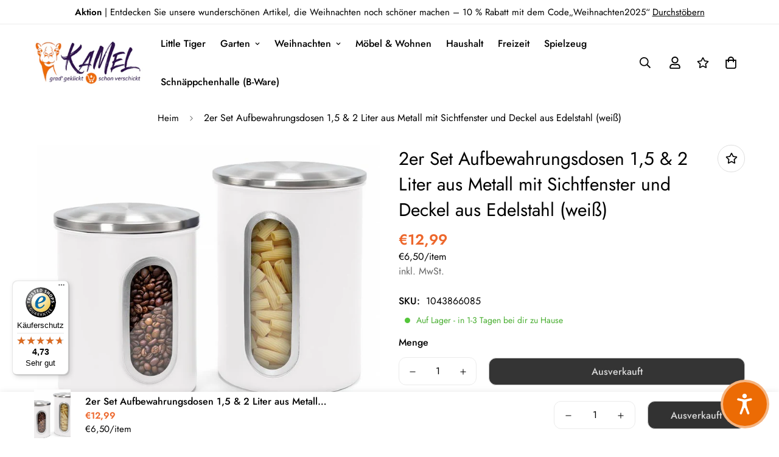

--- FILE ---
content_type: text/html; charset=utf-8
request_url: https://kamelshopping.de/products/2er-set-aufbewahrungsdosen-1-5-2-liter-aus-metall-mit-sichtfenster-und-deckel-aus-edelstahl-weiss
body_size: 114849
content:

<!doctype html>
<html
  class="no-js supports-no-cookies overflow-hidden"
  lang="de"
  data-template="product"
  
>
  <head>

    

    

    

    


    <meta charset="utf-8">
    <meta http-equiv="X-UA-Compatible" content="IE=edge">
    <meta name="viewport" content="width=device-width, initial-scale=1, maximum-scale=1.0, user-scalable=0">
    <meta name="theme-color" content="#000000"><link rel="canonical" href="https://kamelshopping.de/products/2er-set-aufbewahrungsdosen-1-5-2-liter-aus-metall-mit-sichtfenster-und-deckel-aus-edelstahl-weiss">
<link href="//kamelshopping.de/cdn/shop/t/11/assets/theme.css?v=169926333737883166031734936289" rel="stylesheet" type="text/css" media="all" />
<link href="//kamelshopping.de/cdn/shop/t/11/assets/chunk.css?v=148419031456207892391734936289" rel="stylesheet" type="text/css" media="all" />


<link rel="dns-prefetch" href="https://kamelshopping.de/products/2er-set-aufbewahrungsdosen-1-5-2-liter-aus-metall-mit-sichtfenster-und-deckel-aus-edelstahl-weiss" crossorigin>
<link rel="dns-prefetch" href="https://cdn.shopify.com" crossorigin>
<link rel="preconnect" href="https://kamelshopping.de/products/2er-set-aufbewahrungsdosen-1-5-2-liter-aus-metall-mit-sichtfenster-und-deckel-aus-edelstahl-weiss" crossorigin>
<link rel="preconnect" href="https://cdn.shopify.com" crossorigin>

<link href="//kamelshopping.de/cdn/shop/t/11/assets/vendor.min.js?v=79999708355473714711734936289" as="script" rel="preload">
<link href="//kamelshopping.de/cdn/shop/t/11/assets/app.min.js?v=137810436302511662751734936289" as="script" rel="preload">

<link rel="shortcut icon" href="//kamelshopping.de/cdn/shop/files/favicon.png?crop=center&height=32&v=1693902639&width=32" type="image/png"><title class="product">2er Set Aufbewahrungsdosen 1,5 &amp; 2 Liter aus Metall mit Sichtfenster u</title><meta name="description" content="2tlg. Set in 2 verschiedenen Größen: 1,5L und 2 L Farbe: weiß Perfekt z.B. für offene Nudeln- oder Reispackungen Zum Aufbewahren von z. B. Mehl, Zucker, Müsli u. v. m. Leer platzsparend ineinander verstaubar Maße 1,5L: Höhe: ca.16,5 cm // Durchmesser: Ø ca. 12,5 cm Maße 2 L: Höhe: ca. 20 cm // Durchmesser: Ø ca. 14 cm "><meta property="og:site_name" content="kamelshopping">
<meta property="og:url" content="https://kamelshopping.de/products/2er-set-aufbewahrungsdosen-1-5-2-liter-aus-metall-mit-sichtfenster-und-deckel-aus-edelstahl-weiss">
<meta property="og:title" content="2er Set Aufbewahrungsdosen 1,5 &amp; 2 Liter aus Metall mit Sichtfenster u">
<meta property="og:type" content="product">
<meta property="og:description" content="2tlg. Set in 2 verschiedenen Größen: 1,5L und 2 L Farbe: weiß Perfekt z.B. für offene Nudeln- oder Reispackungen Zum Aufbewahren von z. B. Mehl, Zucker, Müsli u. v. m. Leer platzsparend ineinander verstaubar Maße 1,5L: Höhe: ca.16,5 cm // Durchmesser: Ø ca. 12,5 cm Maße 2 L: Höhe: ca. 20 cm // Durchmesser: Ø ca. 14 cm "><meta property="og:image" content="http://kamelshopping.de/cdn/shop/files/ProductPicture_1043866085_1_66625e7b_4932_4c9c_9931_9097d1964d2f_5a27ea2b-7230-4a26-9855-7c4e70f83598.jpg?v=1769043979">
<meta property="og:image:secure_url" content="https://kamelshopping.de/cdn/shop/files/ProductPicture_1043866085_1_66625e7b_4932_4c9c_9931_9097d1964d2f_5a27ea2b-7230-4a26-9855-7c4e70f83598.jpg?v=1769043979">
<meta property="og:image:width" content="799">
<meta property="og:image:height" content="634"><meta property="og:price:amount" content="12,99">
<meta property="og:price:currency" content="EUR"><meta name="twitter:card" content="summary_large_image">
<meta name="twitter:title" content="2er Set Aufbewahrungsdosen 1,5 &amp; 2 Liter aus Metall mit Sichtfenster u">
<meta name="twitter:description" content="2tlg. Set in 2 verschiedenen Größen: 1,5L und 2 L Farbe: weiß Perfekt z.B. für offene Nudeln- oder Reispackungen Zum Aufbewahren von z. B. Mehl, Zucker, Müsli u. v. m. Leer platzsparend ineinander verstaubar Maße 1,5L: Höhe: ca.16,5 cm // Durchmesser: Ø ca. 12,5 cm Maße 2 L: Höhe: ca. 20 cm // Durchmesser: Ø ca. 14 cm ">

<style>
  @font-face {  font-family: SF-Heading-font;  font-weight:400;  src: url(https://cdn.shopify.com/s/files/1/0561/2742/2636/files/Jost-Regular.ttf?v=1618297125);  font-display: swap;}@font-face {  font-family: SF-Heading-font;  font-weight:500;  src: url(https://cdn.shopify.com/s/files/1/0561/2742/2636/files/Jost-Medium.ttf?v=1618297125);  font-display: swap;}@font-face {  font-family: SF-Heading-font;  font-weight:600;  src: url(https://cdn.shopify.com/s/files/1/0561/2742/2636/files/Jost-SemiBold.ttf?v=1618297125);  font-display: swap;}:root {  --font-stack-header: SF-Heading-font;  --font-weight-header: 400;}@font-face {  font-family: SF-Body-font;  font-weight:400;  src: url(https://cdn.shopify.com/s/files/1/0561/2742/2636/files/Jost-Regular.ttf?v=1618297125);  font-display: swap;}@font-face {  font-family: SF-Body-font;  font-weight:500;  src: url(https://cdn.shopify.com/s/files/1/0561/2742/2636/files/Jost-Medium.ttf?v=1618297125);  font-display: swap;}@font-face {  font-family: SF-Body-font;  font-weight:600;  src: url(https://cdn.shopify.com/s/files/1/0561/2742/2636/files/Jost-SemiBold.ttf?v=1618297125);  font-display: swap;}:root {  --font-stack-body: 'SF-Body-font';  --font-weight-body: 400;;}
</style>
<style>
  html{font-size:calc(var(--font-base-size,16) * 1px)}body{font-family:var(--font-stack-body)!important;font-weight:var(--font-weight-body);font-style:var(--font-style-body);color:var(--color-body-text);font-size:calc(var(--font-base-size,16) * 1px);line-height:calc(var(--base-line-height) * 1px);scroll-behavior:smooth}body .h1,body .h2,body .h3,body .h4,body .h5,body .h6,body h1,body h2,body h3,body h4,body h5,body h6{font-family:var(--font-stack-header);font-weight:var(--font-weight-header);font-style:var(--font-style-header);color:var(--color-heading-text);line-height:normal}body .h1,body h1{font-size:calc(((var(--font-h1-mobile))/ (var(--font-base-size))) * 1rem)}body .h2,body h2{font-size:calc(((var(--font-h2-mobile))/ (var(--font-base-size))) * 1rem)}body .h3,body h3{font-size:calc(((var(--font-h3-mobile))/ (var(--font-base-size))) * 1rem)}body .h4,body h4{font-size:calc(((var(--font-h4-mobile))/ (var(--font-base-size))) * 1rem)}body .h5,body h5{font-size:calc(((var(--font-h5-mobile))/ (var(--font-base-size))) * 1rem)}body .h6,body h6{font-size:calc(((var(--font-h6-mobile))/ (var(--font-base-size))) * 1rem);line-height:1.4}@media only screen and (min-width:768px){body .h1,body h1{font-size:calc(((var(--font-h1-desktop))/ (var(--font-base-size))) * 1rem)}body .h2,body h2{font-size:calc(((var(--font-h2-desktop))/ (var(--font-base-size))) * 1rem)}body .h3,body h3{font-size:calc(((var(--font-h3-desktop))/ (var(--font-base-size))) * 1rem)}body .h4,body h4{font-size:calc(((var(--font-h4-desktop))/ (var(--font-base-size))) * 1rem)}body .h5,body h5{font-size:calc(((var(--font-h5-desktop))/ (var(--font-base-size))) * 1rem)}body .h6,body h6{font-size:calc(((var(--font-h6-desktop))/ (var(--font-base-size))) * 1rem)}}.swiper-wrapper{display:flex}.swiper-container:not(.swiper-container-initialized) .swiper-slide{width:calc(100% / var(--items,1));flex:0 0 auto}@media (max-width:1023px){.swiper-container:not(.swiper-container-initialized) .swiper-slide{min-width:40vw;flex:0 0 auto}}@media (max-width:767px){.swiper-container:not(.swiper-container-initialized) .swiper-slide{min-width:66vw;flex:0 0 auto}}.opacity-0{opacity:0}.opacity-100{opacity:1!important;}.placeholder-background{position:absolute;top:0;right:0;bottom:0;left:0;pointer-events:none}.placeholder-background--animation{background-color:#000;animation:placeholder-background-loading 1.5s infinite linear}[data-image-loading]{position:relative}[data-image-loading]:after{content:'';background-color:#000;animation:placeholder-background-loading 1.5s infinite linear;position:absolute;top:0;left:0;width:100%;height:100%;z-index:1}[data-image-loading] img.lazyload{opacity:0}[data-image-loading] img.lazyloaded{opacity:1}.no-js [data-image-loading]{animation-name:none}.lazyload--fade-in{opacity:0;transition:.25s all}.lazyload--fade-in.lazyloaded{opacity:1}@media (min-width:768px){.hidden.md\:block{display:block!important}.hidden.md\:flex{display:flex!important}.hidden.md\:grid{display:grid!important}}@media (min-width:1024px){.hidden.lg\:block{display:block!important}.hidden.lg\:flex{display:flex!important}.hidden.lg\:grid{display:grid!important}}@media (min-width:1280px){.hidden.xl\:block{display:block!important}.hidden.xl\:flex{display:flex!important}.hidden.xl\:grid{display:grid!important}}

  h1, .h1,
  h2, .h2,
  h3, .h3,
  h4, .h4,
  h5, .h5,
  h6, .h6 {
    letter-spacing: 0px;
  }
</style>

    <script>
  // https://codebeautify.org/jsviewer
  try {
    window.MinimogSettings = window.MinimogSettings || {};
    window.___mnag = 'userA' + (window.___mnag1 || '') + 'gent';

    document.documentElement.className = document.documentElement.className.replace('supports-no-cookies', 'supports-cookies').replace('no-js', 'js');
  } catch (error) {
    console.warn('Failed to execute critical scripts', error);
  }

  try {
    // Page speed agent
    var _nu = navigator[window.___mnag];
    var _psas = [
      {
        'b': 'ome-Li',
        'c': 'ghth',
        'd': 'ouse',
        'a': 'Chr',
      },
      {
        'd': 'hts',
        'a': 'Sp',
        'c': 'nsig',
        'b': 'eed I',
      },
      {
        'b': ' Lin',
        'd': '6_64',
        'a': 'X11;',
        'c': 'ux x8',
      }
    ];
    function __fn(i) {
      return Object.keys(_psas[i]).sort().reduce(function (a, c) { return a + _psas[i][c] }, '');
    }

    var __isPSA = (_nu.indexOf(__fn(0)) > -1 || _nu.indexOf(__fn(1)) > -1 || _nu.indexOf(__fn(2)) > -1);
    // var __isPSA = true

    window.___mnag = '!1';
    _psas = null;
  } catch (err) {
    var __isPSA = false;
    var _psas = null;
    window.___mnag = '!1';
  }

  // __activateStyle(this)
  function __as(l) {
    l.rel = 'stylesheet';
    l.media = 'all';
    l.removeAttribute('onload');
  }

  // _onChunkStyleLoad(this)
  function __ocsl(l) {
    if (!__isPSA) __as(l);
  }

  window.__isPSA = __isPSA;
</script>


    
    <link href="//kamelshopping.de/cdn/shop/t/11/assets/theme.css?v=169926333737883166031734936289" rel="stylesheet" type="text/css" media="all" />
    <link href="//kamelshopping.de/cdn/shop/t/11/assets/chunk.css?v=148419031456207892391734936289" rel="stylesheet" type="text/css" media="all" />
    
<style data-shopify>:root {    /* ANIMATIONS */    --m-animation-duration: 600ms;    --m-animation-fade-in-up: m-fade-in-up var(--m-animation-duration) cubic-bezier(0, 0, 0.3, 1) forwards;    --m-animation-fade-in-left: m-fade-in-left var(--m-animation-duration) cubic-bezier(0, 0, 0.3, 1) forwards;    --m-animation-fade-in-right: m-fade-in-right var(--m-animation-duration) cubic-bezier(0, 0, 0.3, 1) forwards;    --m-animation-fade-in-left-rtl: m-fade-in-left-rtl var(--m-animation-duration) cubic-bezier(0, 0, 0.3, 1) forwards;    --m-animation-fade-in-right-rtl: m-fade-in-right-rtl var(--m-animation-duration) cubic-bezier(0, 0, 0.3, 1) forwards;    --m-animation-fade-in: m-fade-in calc(var(--m-animation-duration) * 2) cubic-bezier(0, 0, 0.3, 1);    --m-animation-zoom-fade: m-zoom-fade var(--m-animation-duration) ease forwards;		/* BODY */		--base-line-height: 28;		/* PRIMARY COLORS */		--color-primary: #000000;		--plyr-color-main: #000000;		--color-primary-darker: #333333;		/* TEXT COLORS */		--color-body-text: #000000;		--color-heading-text: #000000;		--color-sub-text: #666666;		--color-text-link: #000000;		--color-text-link-hover: #999999;		/* BUTTON COLORS */		--color-btn-bg:  #000000;		--color-btn-bg-hover: #000000;		--color-btn-text: #ffffff;		--color-btn-text-hover: #ffffff;    	--color-btn-secondary-border: #000000;    	--color-btn-secondary-text: #000000;		--btn-letter-spacing: 0px;		--btn-border-radius: 5px;		--btn-border-width: 1px;		--btn-line-height: 23px;				/* PRODUCT COLORS */		--product-title-color: #000000;		--product-sale-price-color: #666666;		--product-regular-price-color: #000000;		--product-type-color: #666666;		--product-desc-color: #666666;		/* TOPBAR COLORS */		--color-topbar-background: #ffffff;		--color-topbar-text: #000000;		/* MENU BAR COLORS */		--color-menu-background: #000000;		--color-menu-text: #f8f8f8;		/* BORDER COLORS */		--color-border: #dedede;		/* FOOTER COLORS */		--color-footer-text: #000000;		--color-footer-subtext: #666666;		--color-footer-background: #f5f5f5;		--color-footer-link: #666666;		--color-footer-link-hover: #000000;		--color-footer-background-mobile: #F5F5F5;		/* FOOTER BOTTOM COLORS */		--color-footer-bottom-text: #000;		--color-footer-bottom-background: #f5f5f5;		--color-footer-bottom-background-mobile: #F5F5F5;		/* HEADER */		--color-header-text: #000000;		--color-header-transparent-text: #000000;		--color-main-background: #ffffff;		--color-field-background: #ffffff;		--color-header-background: #ffffff;		--color-cart-wishlist-count: #ffffff;		--bg-cart-wishlist-count: #ec6b04;		--swatch-item-background-default: #f7f8fa;		--text-gray-400: #777777;		--text-gray-9b: #9b9b9b;		--text-black: #000000;		--text-white: #ffffff;		--bg-gray-400: #f7f8fa;		--bg-black: #000000;		--rounded-full: 9999px;		--border-color-1: #eeeeee;		--border-color-2: #b2b2b2;		--border-color-3: #d2d2d2;		--border-color-4: #737373;		--color-secondary: #666666;		--color-success: #3a8735;		--color-warning: #ff706b;		--color-info: #959595;		--color-disabled: #cecece;		--bg-disabled: #f7f7f7;		--bg-hover: #737373;		--bg-color-tooltip: #000000;		--text-color-tooltip: #ffffff;		--color-image-overlay: #000000;		--opacity-image-overlay: 0.2;		--theme-shadow: 0 5px 15px 0 rgba(0, 0, 0, 0.07);    	--arrow-select-box: url(//kamelshopping.de/cdn/shop/t/11/assets/ar-down.svg?v=92728264558441377851734936289);		/* FONT SIZES */		--font-base-size: 16;		--font-btn-size: 16px;		--font-btn-weight: 500;		--font-h1-desktop: 54;		--font-h1-mobile: 50;		--font-h2-desktop: 42;		--font-h2-mobile: 37;		--font-h3-desktop: 31;		--font-h3-mobile: 28;		--font-h4-desktop: 27;		--font-h4-mobile: 24;		--font-h5-desktop: 23;		--font-h5-mobile: 20;		--font-h6-desktop: 21;		--font-h6-mobile: 19;    	--arrow-down-url: url(//kamelshopping.de/cdn/shop/t/11/assets/arrow-down.svg?v=157552497485556416461734936289);    	--arrow-down-white-url: url(//kamelshopping.de/cdn/shop/t/11/assets/arrow-down-white.svg?v=70535736727834135531734936289);    	--product-title-line-clamp: unset;		--spacing-sections-desktop: 100px;        --spacing-sections-tablet: 75px;        --spacing-sections-mobile: 50px;	}
</style><link href="//kamelshopping.de/cdn/shop/t/11/assets/product-template.css?v=97970897024628934761734936289" rel="stylesheet" type="text/css" media="all" />
<link media="print" onload="this.media = 'all'" rel="stylesheet" href="//kamelshopping.de/cdn/shop/t/11/assets/vendor.css?v=28710240041808722351734936289">

<link href="//kamelshopping.de/cdn/shop/t/11/assets/custom.css?v=105997007003712207781734936289" rel="stylesheet" type="text/css" media="all" />

<style data-shopify>body {
    --container-width: 1200;
    --fluid-container-width: 1620px;
    --fluid-container-offset: 65px;
    background-color: #ffffff;
  }
  [style*="--aspect-ratio"]:before {
    padding-top: calc(100% / (0.0001 + var(--aspect-ratio, 16/9)));
  }
  @media ( max-width: 767px ) {
    [style*="--aspect-ratio"]:before {
      padding-top: calc(100% / (0.0001 + var(--aspect-ratio-mobile, var(--aspect-ratio, 16/9)) ));
    }
  }.sf-topbar {  border-color: #eee;}.sf__font-normal {  font-weight: 400;}body .sf-footer__block .social-media-links {  gap: 12px;  margin: 0;  padding: 5px;  flex-wrap: wrap;}body .sf-footer__block .social-media-links a {  color: #222;  width: 48px;  height: 48px;  padding: 0;  display: inline-flex;  align-items: center;  justify-content: center;  border-radius: 50%;  background-color: #E9E9E9;  transition: all .3s;}body .sf-footer__block .social-media-links a:hover {  background-color: #222;  color: #fff;  box-shadow: 0 0 0 0.2rem #222;}@media (min-width: 1536px) {  body .sf__footer-block-newsletter .sf__footer-block-title {    font-size: 42px;  }}
</style>

    <script src="//kamelshopping.de/cdn/shop/t/11/assets/vendor.min.js?v=79999708355473714711734936289" defer="defer"></script>
    <script src="//kamelshopping.de/cdn/shop/t/11/assets/theme-global.js?v=46945374127706716841734936289" defer="defer"></script>
    <script src="//kamelshopping.de/cdn/shop/t/11/assets/app.min.js?v=137810436302511662751734936289" defer="defer"></script><script src="//kamelshopping.de/cdn/shop/t/11/assets/animations.min.js?v=91103216221161842421734936289" defer="defer"></script><script src="//kamelshopping.de/cdn/shop/t/11/assets/cart.min.js?v=94468840100369610821734936289" defer="defer"></script>
    <script>window.performance && window.performance.mark && window.performance.mark('shopify.content_for_header.start');</script><meta name="google-site-verification" content="x1ubxq7muq2nUKt-YNUqZYQlAlw7w4OGq0htUZHSAOI">
<meta id="shopify-digital-wallet" name="shopify-digital-wallet" content="/76364841287/digital_wallets/dialog">
<meta name="shopify-checkout-api-token" content="f18b973494f473ddfdd45946b6be6bff">
<meta id="in-context-paypal-metadata" data-shop-id="76364841287" data-venmo-supported="false" data-environment="production" data-locale="de_DE" data-paypal-v4="true" data-currency="EUR">
<link rel="alternate" type="application/json+oembed" href="https://kamelshopping.de/products/2er-set-aufbewahrungsdosen-1-5-2-liter-aus-metall-mit-sichtfenster-und-deckel-aus-edelstahl-weiss.oembed">
<script async="async" src="/checkouts/internal/preloads.js?locale=de-DE"></script>
<link rel="preconnect" href="https://shop.app" crossorigin="anonymous">
<script async="async" src="https://shop.app/checkouts/internal/preloads.js?locale=de-DE&shop_id=76364841287" crossorigin="anonymous"></script>
<script id="apple-pay-shop-capabilities" type="application/json">{"shopId":76364841287,"countryCode":"DE","currencyCode":"EUR","merchantCapabilities":["supports3DS"],"merchantId":"gid:\/\/shopify\/Shop\/76364841287","merchantName":"kamelshopping","requiredBillingContactFields":["postalAddress","email"],"requiredShippingContactFields":["postalAddress","email"],"shippingType":"shipping","supportedNetworks":["visa","maestro","masterCard","amex"],"total":{"type":"pending","label":"kamelshopping","amount":"1.00"},"shopifyPaymentsEnabled":true,"supportsSubscriptions":true}</script>
<script id="shopify-features" type="application/json">{"accessToken":"f18b973494f473ddfdd45946b6be6bff","betas":["rich-media-storefront-analytics"],"domain":"kamelshopping.de","predictiveSearch":true,"shopId":76364841287,"locale":"de"}</script>
<script>var Shopify = Shopify || {};
Shopify.shop = "5072e2-2.myshopify.com";
Shopify.locale = "de";
Shopify.currency = {"active":"EUR","rate":"1.0"};
Shopify.country = "DE";
Shopify.theme = {"name":"Weihnachten","id":175659024711,"schema_name":"kamelshopping","schema_version":"3.5.0","theme_store_id":null,"role":"main"};
Shopify.theme.handle = "null";
Shopify.theme.style = {"id":null,"handle":null};
Shopify.cdnHost = "kamelshopping.de/cdn";
Shopify.routes = Shopify.routes || {};
Shopify.routes.root = "/";</script>
<script type="module">!function(o){(o.Shopify=o.Shopify||{}).modules=!0}(window);</script>
<script>!function(o){function n(){var o=[];function n(){o.push(Array.prototype.slice.apply(arguments))}return n.q=o,n}var t=o.Shopify=o.Shopify||{};t.loadFeatures=n(),t.autoloadFeatures=n()}(window);</script>
<script>
  window.ShopifyPay = window.ShopifyPay || {};
  window.ShopifyPay.apiHost = "shop.app\/pay";
  window.ShopifyPay.redirectState = null;
</script>
<script id="shop-js-analytics" type="application/json">{"pageType":"product"}</script>
<script defer="defer" async type="module" src="//kamelshopping.de/cdn/shopifycloud/shop-js/modules/v2/client.init-shop-cart-sync_e98Ab_XN.de.esm.js"></script>
<script defer="defer" async type="module" src="//kamelshopping.de/cdn/shopifycloud/shop-js/modules/v2/chunk.common_Pcw9EP95.esm.js"></script>
<script defer="defer" async type="module" src="//kamelshopping.de/cdn/shopifycloud/shop-js/modules/v2/chunk.modal_CzmY4ZhL.esm.js"></script>
<script type="module">
  await import("//kamelshopping.de/cdn/shopifycloud/shop-js/modules/v2/client.init-shop-cart-sync_e98Ab_XN.de.esm.js");
await import("//kamelshopping.de/cdn/shopifycloud/shop-js/modules/v2/chunk.common_Pcw9EP95.esm.js");
await import("//kamelshopping.de/cdn/shopifycloud/shop-js/modules/v2/chunk.modal_CzmY4ZhL.esm.js");

  window.Shopify.SignInWithShop?.initShopCartSync?.({"fedCMEnabled":true,"windoidEnabled":true});

</script>
<script>
  window.Shopify = window.Shopify || {};
  if (!window.Shopify.featureAssets) window.Shopify.featureAssets = {};
  window.Shopify.featureAssets['shop-js'] = {"shop-cart-sync":["modules/v2/client.shop-cart-sync_DazCVyJ3.de.esm.js","modules/v2/chunk.common_Pcw9EP95.esm.js","modules/v2/chunk.modal_CzmY4ZhL.esm.js"],"init-fed-cm":["modules/v2/client.init-fed-cm_D0AulfmK.de.esm.js","modules/v2/chunk.common_Pcw9EP95.esm.js","modules/v2/chunk.modal_CzmY4ZhL.esm.js"],"shop-cash-offers":["modules/v2/client.shop-cash-offers_BISyWFEA.de.esm.js","modules/v2/chunk.common_Pcw9EP95.esm.js","modules/v2/chunk.modal_CzmY4ZhL.esm.js"],"shop-login-button":["modules/v2/client.shop-login-button_D_c1vx_E.de.esm.js","modules/v2/chunk.common_Pcw9EP95.esm.js","modules/v2/chunk.modal_CzmY4ZhL.esm.js"],"pay-button":["modules/v2/client.pay-button_CHADzJ4g.de.esm.js","modules/v2/chunk.common_Pcw9EP95.esm.js","modules/v2/chunk.modal_CzmY4ZhL.esm.js"],"shop-button":["modules/v2/client.shop-button_CQnD2U3v.de.esm.js","modules/v2/chunk.common_Pcw9EP95.esm.js","modules/v2/chunk.modal_CzmY4ZhL.esm.js"],"avatar":["modules/v2/client.avatar_BTnouDA3.de.esm.js"],"init-windoid":["modules/v2/client.init-windoid_CmA0-hrC.de.esm.js","modules/v2/chunk.common_Pcw9EP95.esm.js","modules/v2/chunk.modal_CzmY4ZhL.esm.js"],"init-shop-for-new-customer-accounts":["modules/v2/client.init-shop-for-new-customer-accounts_BCzC_Mib.de.esm.js","modules/v2/client.shop-login-button_D_c1vx_E.de.esm.js","modules/v2/chunk.common_Pcw9EP95.esm.js","modules/v2/chunk.modal_CzmY4ZhL.esm.js"],"init-shop-email-lookup-coordinator":["modules/v2/client.init-shop-email-lookup-coordinator_DYzOit4u.de.esm.js","modules/v2/chunk.common_Pcw9EP95.esm.js","modules/v2/chunk.modal_CzmY4ZhL.esm.js"],"init-shop-cart-sync":["modules/v2/client.init-shop-cart-sync_e98Ab_XN.de.esm.js","modules/v2/chunk.common_Pcw9EP95.esm.js","modules/v2/chunk.modal_CzmY4ZhL.esm.js"],"shop-toast-manager":["modules/v2/client.shop-toast-manager_Bc-1elH8.de.esm.js","modules/v2/chunk.common_Pcw9EP95.esm.js","modules/v2/chunk.modal_CzmY4ZhL.esm.js"],"init-customer-accounts":["modules/v2/client.init-customer-accounts_CqlRHmZs.de.esm.js","modules/v2/client.shop-login-button_D_c1vx_E.de.esm.js","modules/v2/chunk.common_Pcw9EP95.esm.js","modules/v2/chunk.modal_CzmY4ZhL.esm.js"],"init-customer-accounts-sign-up":["modules/v2/client.init-customer-accounts-sign-up_DZmBw6yB.de.esm.js","modules/v2/client.shop-login-button_D_c1vx_E.de.esm.js","modules/v2/chunk.common_Pcw9EP95.esm.js","modules/v2/chunk.modal_CzmY4ZhL.esm.js"],"shop-follow-button":["modules/v2/client.shop-follow-button_Cx-w7rSq.de.esm.js","modules/v2/chunk.common_Pcw9EP95.esm.js","modules/v2/chunk.modal_CzmY4ZhL.esm.js"],"checkout-modal":["modules/v2/client.checkout-modal_Djjmh8qM.de.esm.js","modules/v2/chunk.common_Pcw9EP95.esm.js","modules/v2/chunk.modal_CzmY4ZhL.esm.js"],"shop-login":["modules/v2/client.shop-login_DMZMgoZf.de.esm.js","modules/v2/chunk.common_Pcw9EP95.esm.js","modules/v2/chunk.modal_CzmY4ZhL.esm.js"],"lead-capture":["modules/v2/client.lead-capture_SqejaEd8.de.esm.js","modules/v2/chunk.common_Pcw9EP95.esm.js","modules/v2/chunk.modal_CzmY4ZhL.esm.js"],"payment-terms":["modules/v2/client.payment-terms_DUeEqFTJ.de.esm.js","modules/v2/chunk.common_Pcw9EP95.esm.js","modules/v2/chunk.modal_CzmY4ZhL.esm.js"]};
</script>
<script>(function() {
  var isLoaded = false;
  function asyncLoad() {
    if (isLoaded) return;
    isLoaded = true;
    var urls = ["https:\/\/tseish-app.connect.trustedshops.com\/esc.js?apiBaseUrl=aHR0cHM6Ly90c2Vpc2gtYXBwLmNvbm5lY3QudHJ1c3RlZHNob3BzLmNvbQ==\u0026instanceId=NTA3MmUyLTIubXlzaG9waWZ5LmNvbQ==\u0026shop=5072e2-2.myshopify.com"];
    for (var i = 0; i < urls.length; i++) {
      var s = document.createElement('script');
      s.type = 'text/javascript';
      s.async = true;
      s.src = urls[i];
      var x = document.getElementsByTagName('script')[0];
      x.parentNode.insertBefore(s, x);
    }
  };
  if(window.attachEvent) {
    window.attachEvent('onload', asyncLoad);
  } else {
    window.addEventListener('load', asyncLoad, false);
  }
})();</script>
<script id="__st">var __st={"a":76364841287,"offset":3600,"reqid":"5832db52-d227-4251-a779-02f14ab9856b-1769085318","pageurl":"kamelshopping.de\/products\/2er-set-aufbewahrungsdosen-1-5-2-liter-aus-metall-mit-sichtfenster-und-deckel-aus-edelstahl-weiss","u":"3749772d2614","p":"product","rtyp":"product","rid":9034012229959};</script>
<script>window.ShopifyPaypalV4VisibilityTracking = true;</script>
<script id="captcha-bootstrap">!function(){'use strict';const t='contact',e='account',n='new_comment',o=[[t,t],['blogs',n],['comments',n],[t,'customer']],c=[[e,'customer_login'],[e,'guest_login'],[e,'recover_customer_password'],[e,'create_customer']],r=t=>t.map((([t,e])=>`form[action*='/${t}']:not([data-nocaptcha='true']) input[name='form_type'][value='${e}']`)).join(','),a=t=>()=>t?[...document.querySelectorAll(t)].map((t=>t.form)):[];function s(){const t=[...o],e=r(t);return a(e)}const i='password',u='form_key',d=['recaptcha-v3-token','g-recaptcha-response','h-captcha-response',i],f=()=>{try{return window.sessionStorage}catch{return}},m='__shopify_v',_=t=>t.elements[u];function p(t,e,n=!1){try{const o=window.sessionStorage,c=JSON.parse(o.getItem(e)),{data:r}=function(t){const{data:e,action:n}=t;return t[m]||n?{data:e,action:n}:{data:t,action:n}}(c);for(const[e,n]of Object.entries(r))t.elements[e]&&(t.elements[e].value=n);n&&o.removeItem(e)}catch(o){console.error('form repopulation failed',{error:o})}}const l='form_type',E='cptcha';function T(t){t.dataset[E]=!0}const w=window,h=w.document,L='Shopify',v='ce_forms',y='captcha';let A=!1;((t,e)=>{const n=(g='f06e6c50-85a8-45c8-87d0-21a2b65856fe',I='https://cdn.shopify.com/shopifycloud/storefront-forms-hcaptcha/ce_storefront_forms_captcha_hcaptcha.v1.5.2.iife.js',D={infoText:'Durch hCaptcha geschützt',privacyText:'Datenschutz',termsText:'Allgemeine Geschäftsbedingungen'},(t,e,n)=>{const o=w[L][v],c=o.bindForm;if(c)return c(t,g,e,D).then(n);var r;o.q.push([[t,g,e,D],n]),r=I,A||(h.body.append(Object.assign(h.createElement('script'),{id:'captcha-provider',async:!0,src:r})),A=!0)});var g,I,D;w[L]=w[L]||{},w[L][v]=w[L][v]||{},w[L][v].q=[],w[L][y]=w[L][y]||{},w[L][y].protect=function(t,e){n(t,void 0,e),T(t)},Object.freeze(w[L][y]),function(t,e,n,w,h,L){const[v,y,A,g]=function(t,e,n){const i=e?o:[],u=t?c:[],d=[...i,...u],f=r(d),m=r(i),_=r(d.filter((([t,e])=>n.includes(e))));return[a(f),a(m),a(_),s()]}(w,h,L),I=t=>{const e=t.target;return e instanceof HTMLFormElement?e:e&&e.form},D=t=>v().includes(t);t.addEventListener('submit',(t=>{const e=I(t);if(!e)return;const n=D(e)&&!e.dataset.hcaptchaBound&&!e.dataset.recaptchaBound,o=_(e),c=g().includes(e)&&(!o||!o.value);(n||c)&&t.preventDefault(),c&&!n&&(function(t){try{if(!f())return;!function(t){const e=f();if(!e)return;const n=_(t);if(!n)return;const o=n.value;o&&e.removeItem(o)}(t);const e=Array.from(Array(32),(()=>Math.random().toString(36)[2])).join('');!function(t,e){_(t)||t.append(Object.assign(document.createElement('input'),{type:'hidden',name:u})),t.elements[u].value=e}(t,e),function(t,e){const n=f();if(!n)return;const o=[...t.querySelectorAll(`input[type='${i}']`)].map((({name:t})=>t)),c=[...d,...o],r={};for(const[a,s]of new FormData(t).entries())c.includes(a)||(r[a]=s);n.setItem(e,JSON.stringify({[m]:1,action:t.action,data:r}))}(t,e)}catch(e){console.error('failed to persist form',e)}}(e),e.submit())}));const S=(t,e)=>{t&&!t.dataset[E]&&(n(t,e.some((e=>e===t))),T(t))};for(const o of['focusin','change'])t.addEventListener(o,(t=>{const e=I(t);D(e)&&S(e,y())}));const B=e.get('form_key'),M=e.get(l),P=B&&M;t.addEventListener('DOMContentLoaded',(()=>{const t=y();if(P)for(const e of t)e.elements[l].value===M&&p(e,B);[...new Set([...A(),...v().filter((t=>'true'===t.dataset.shopifyCaptcha))])].forEach((e=>S(e,t)))}))}(h,new URLSearchParams(w.location.search),n,t,e,['guest_login'])})(!0,!0)}();</script>
<script integrity="sha256-4kQ18oKyAcykRKYeNunJcIwy7WH5gtpwJnB7kiuLZ1E=" data-source-attribution="shopify.loadfeatures" defer="defer" src="//kamelshopping.de/cdn/shopifycloud/storefront/assets/storefront/load_feature-a0a9edcb.js" crossorigin="anonymous"></script>
<script crossorigin="anonymous" defer="defer" src="//kamelshopping.de/cdn/shopifycloud/storefront/assets/shopify_pay/storefront-65b4c6d7.js?v=20250812"></script>
<script data-source-attribution="shopify.dynamic_checkout.dynamic.init">var Shopify=Shopify||{};Shopify.PaymentButton=Shopify.PaymentButton||{isStorefrontPortableWallets:!0,init:function(){window.Shopify.PaymentButton.init=function(){};var t=document.createElement("script");t.src="https://kamelshopping.de/cdn/shopifycloud/portable-wallets/latest/portable-wallets.de.js",t.type="module",document.head.appendChild(t)}};
</script>
<script data-source-attribution="shopify.dynamic_checkout.buyer_consent">
  function portableWalletsHideBuyerConsent(e){var t=document.getElementById("shopify-buyer-consent"),n=document.getElementById("shopify-subscription-policy-button");t&&n&&(t.classList.add("hidden"),t.setAttribute("aria-hidden","true"),n.removeEventListener("click",e))}function portableWalletsShowBuyerConsent(e){var t=document.getElementById("shopify-buyer-consent"),n=document.getElementById("shopify-subscription-policy-button");t&&n&&(t.classList.remove("hidden"),t.removeAttribute("aria-hidden"),n.addEventListener("click",e))}window.Shopify?.PaymentButton&&(window.Shopify.PaymentButton.hideBuyerConsent=portableWalletsHideBuyerConsent,window.Shopify.PaymentButton.showBuyerConsent=portableWalletsShowBuyerConsent);
</script>
<script>
  function portableWalletsCleanup(e){e&&e.src&&console.error("Failed to load portable wallets script "+e.src);var t=document.querySelectorAll("shopify-accelerated-checkout .shopify-payment-button__skeleton, shopify-accelerated-checkout-cart .wallet-cart-button__skeleton"),e=document.getElementById("shopify-buyer-consent");for(let e=0;e<t.length;e++)t[e].remove();e&&e.remove()}function portableWalletsNotLoadedAsModule(e){e instanceof ErrorEvent&&"string"==typeof e.message&&e.message.includes("import.meta")&&"string"==typeof e.filename&&e.filename.includes("portable-wallets")&&(window.removeEventListener("error",portableWalletsNotLoadedAsModule),window.Shopify.PaymentButton.failedToLoad=e,"loading"===document.readyState?document.addEventListener("DOMContentLoaded",window.Shopify.PaymentButton.init):window.Shopify.PaymentButton.init())}window.addEventListener("error",portableWalletsNotLoadedAsModule);
</script>

<script type="module" src="https://kamelshopping.de/cdn/shopifycloud/portable-wallets/latest/portable-wallets.de.js" onError="portableWalletsCleanup(this)" crossorigin="anonymous"></script>
<script nomodule>
  document.addEventListener("DOMContentLoaded", portableWalletsCleanup);
</script>

<link id="shopify-accelerated-checkout-styles" rel="stylesheet" media="screen" href="https://kamelshopping.de/cdn/shopifycloud/portable-wallets/latest/accelerated-checkout-backwards-compat.css" crossorigin="anonymous">
<style id="shopify-accelerated-checkout-cart">
        #shopify-buyer-consent {
  margin-top: 1em;
  display: inline-block;
  width: 100%;
}

#shopify-buyer-consent.hidden {
  display: none;
}

#shopify-subscription-policy-button {
  background: none;
  border: none;
  padding: 0;
  text-decoration: underline;
  font-size: inherit;
  cursor: pointer;
}

#shopify-subscription-policy-button::before {
  box-shadow: none;
}

      </style>

<script>window.performance && window.performance.mark && window.performance.mark('shopify.content_for_header.end');</script>
  <!-- BEGIN app block: shopify://apps/complianz-gdpr-cookie-consent/blocks/bc-block/e49729f0-d37d-4e24-ac65-e0e2f472ac27 -->

    
    
<link id='complianz-css' rel="stylesheet" href=https://cdn.shopify.com/extensions/019be05e-f673-7a8f-bd4e-ed0da9930f96/gdpr-legal-cookie-75/assets/complainz.css media="print" onload="this.media='all'">
    <style>
        #Compliance-iframe.Compliance-iframe-branded > div.purposes-header,
        #Compliance-iframe.Compliance-iframe-branded > div.cmplc-cmp-header,
        #purposes-container > div.purposes-header,
        #Compliance-cs-banner .Compliance-cs-brand {
            background-color: #ffffff !important;
            color: #000000!important;
        }
        #Compliance-iframe.Compliance-iframe-branded .purposes-header .cmplc-btn-cp ,
        #Compliance-iframe.Compliance-iframe-branded .purposes-header .cmplc-btn-cp:hover,
        #Compliance-iframe.Compliance-iframe-branded .purposes-header .cmplc-btn-back:hover  {
            background-color: #ffffff !important;
            opacity: 1 !important;
        }
        #Compliance-cs-banner .cmplc-toggle .cmplc-toggle-label {
            color: #ffffff!important;
        }
        #Compliance-iframe.Compliance-iframe-branded .purposes-header .cmplc-btn-cp:hover,
        #Compliance-iframe.Compliance-iframe-branded .purposes-header .cmplc-btn-back:hover {
            background-color: #000000!important;
            color: #ffffff!important;
        }
        #Compliance-cs-banner #Compliance-cs-title {
            font-size: 14px !important;
        }
        #Compliance-cs-banner .Compliance-cs-content,
        #Compliance-cs-title,
        .cmplc-toggle-checkbox.granular-control-checkbox span {
            background-color: #ffffff !important;
            color: #000000 !important;
            font-size: 14px !important;
        }
        #Compliance-cs-banner .Compliance-cs-close-btn {
            font-size: 14px !important;
            background-color: #ffffff !important;
        }
        #Compliance-cs-banner .Compliance-cs-opt-group {
            color: #ffffff !important;
        }
        #Compliance-cs-banner .Compliance-cs-opt-group button,
        .Compliance-alert button.Compliance-button-cancel {
            background-color: #ff6600!important;
            color: #0e0073!important;
        }
        #Compliance-cs-banner .Compliance-cs-opt-group button.Compliance-cs-accept-btn,
        #Compliance-cs-banner .Compliance-cs-opt-group button.Compliance-cs-btn-primary,
        .Compliance-alert button.Compliance-button-confirm {
            background-color: #ff6600 !important;
            color: #0e0073 !important;
        }
        #Compliance-cs-banner .Compliance-cs-opt-group button.Compliance-cs-reject-btn {
            background-color: #ff6600!important;
            color: #0e0073!important;
        }

        #Compliance-cs-banner .Compliance-banner-content button {
            cursor: pointer !important;
            color: currentColor !important;
            text-decoration: underline !important;
            border: none !important;
            background-color: transparent !important;
            font-size: 100% !important;
            padding: 0 !important;
        }

        #Compliance-cs-banner .Compliance-cs-opt-group button {
            border-radius: 4px !important;
            padding-block: 10px !important;
        }
        @media (min-width: 640px) {
            #Compliance-cs-banner.Compliance-cs-default-floating:not(.Compliance-cs-top):not(.Compliance-cs-center) .Compliance-cs-container, #Compliance-cs-banner.Compliance-cs-default-floating:not(.Compliance-cs-bottom):not(.Compliance-cs-center) .Compliance-cs-container, #Compliance-cs-banner.Compliance-cs-default-floating.Compliance-cs-center:not(.Compliance-cs-top):not(.Compliance-cs-bottom) .Compliance-cs-container {
                width: 560px !important;
            }
            #Compliance-cs-banner.Compliance-cs-default-floating:not(.Compliance-cs-top):not(.Compliance-cs-center) .Compliance-cs-opt-group, #Compliance-cs-banner.Compliance-cs-default-floating:not(.Compliance-cs-bottom):not(.Compliance-cs-center) .Compliance-cs-opt-group, #Compliance-cs-banner.Compliance-cs-default-floating.Compliance-cs-center:not(.Compliance-cs-top):not(.Compliance-cs-bottom) .Compliance-cs-opt-group {
                flex-direction: row !important;
            }
            #Compliance-cs-banner .Compliance-cs-opt-group button:not(:last-of-type),
            #Compliance-cs-banner .Compliance-cs-opt-group button {
                margin-right: 4px !important;
            }
            #Compliance-cs-banner .Compliance-cs-container .Compliance-cs-brand {
                position: absolute !important;
                inset-block-start: 6px;
            }
        }
        #Compliance-cs-banner.Compliance-cs-default-floating:not(.Compliance-cs-top):not(.Compliance-cs-center) .Compliance-cs-opt-group > div, #Compliance-cs-banner.Compliance-cs-default-floating:not(.Compliance-cs-bottom):not(.Compliance-cs-center) .Compliance-cs-opt-group > div, #Compliance-cs-banner.Compliance-cs-default-floating.Compliance-cs-center:not(.Compliance-cs-top):not(.Compliance-cs-bottom) .Compliance-cs-opt-group > div {
            flex-direction: row-reverse;
            width: 100% !important;
        }

        .Compliance-cs-brand-badge-outer, .Compliance-cs-brand-badge, #Compliance-cs-banner.Compliance-cs-default-floating.Compliance-cs-bottom .Compliance-cs-brand-badge-outer,
        #Compliance-cs-banner.Compliance-cs-default.Compliance-cs-bottom .Compliance-cs-brand-badge-outer,
        #Compliance-cs-banner.Compliance-cs-default:not(.Compliance-cs-left) .Compliance-cs-brand-badge-outer,
        #Compliance-cs-banner.Compliance-cs-default-floating:not(.Compliance-cs-left) .Compliance-cs-brand-badge-outer {
            display: none !important
        }

        #Compliance-cs-banner:not(.Compliance-cs-top):not(.Compliance-cs-bottom) .Compliance-cs-container.Compliance-cs-themed {
            flex-direction: row !important;
        }

        #Compliance-cs-banner #Compliance-cs-title,
        #Compliance-cs-banner #Compliance-cs-custom-title {
            justify-self: center !important;
            font-size: 14px !important;
            font-family: -apple-system,sans-serif !important;
            margin-inline: auto !important;
            width: 55% !important;
            text-align: center;
            font-weight: 600;
            visibility: unset;
        }

        @media (max-width: 640px) {
            #Compliance-cs-banner #Compliance-cs-title,
            #Compliance-cs-banner #Compliance-cs-custom-title {
                display: block;
            }
        }

        #Compliance-cs-banner .Compliance-cs-brand img {
            max-width: 110px !important;
            min-height: 32px !important;
        }
        #Compliance-cs-banner .Compliance-cs-container .Compliance-cs-brand {
            background: none !important;
            padding: 0px !important;
            margin-block-start:10px !important;
            margin-inline-start:16px !important;
        }

        #Compliance-cs-banner .Compliance-cs-opt-group button {
            padding-inline: 4px !important;
        }

    </style>
    
    
    
    

    <script type="text/javascript">
        function loadScript(src) {
            return new Promise((resolve, reject) => {
                const s = document.createElement("script");
                s.src = src;
                s.charset = "UTF-8";
                s.onload = resolve;
                s.onerror = reject;
                document.head.appendChild(s);
            });
        }

        function filterGoogleConsentModeURLs(domainsArray) {
            const googleConsentModeComplianzURls = [
                // 197, # Google Tag Manager:
                {"domain":"s.www.googletagmanager.com", "path":""},
                {"domain":"www.tagmanager.google.com", "path":""},
                {"domain":"www.googletagmanager.com", "path":""},
                {"domain":"googletagmanager.com", "path":""},
                {"domain":"tagassistant.google.com", "path":""},
                {"domain":"tagmanager.google.com", "path":""},

                // 2110, # Google Analytics 4:
                {"domain":"www.analytics.google.com", "path":""},
                {"domain":"www.google-analytics.com", "path":""},
                {"domain":"ssl.google-analytics.com", "path":""},
                {"domain":"google-analytics.com", "path":""},
                {"domain":"analytics.google.com", "path":""},
                {"domain":"region1.google-analytics.com", "path":""},
                {"domain":"region1.analytics.google.com", "path":""},
                {"domain":"*.google-analytics.com", "path":""},
                {"domain":"www.googletagmanager.com", "path":"/gtag/js?id=G"},
                {"domain":"googletagmanager.com", "path":"/gtag/js?id=UA"},
                {"domain":"www.googletagmanager.com", "path":"/gtag/js?id=UA"},
                {"domain":"googletagmanager.com", "path":"/gtag/js?id=G"},

                // 177, # Google Ads conversion tracking:
                {"domain":"googlesyndication.com", "path":""},
                {"domain":"media.admob.com", "path":""},
                {"domain":"gmodules.com", "path":""},
                {"domain":"ad.ytsa.net", "path":""},
                {"domain":"dartmotif.net", "path":""},
                {"domain":"dmtry.com", "path":""},
                {"domain":"go.channelintelligence.com", "path":""},
                {"domain":"googleusercontent.com", "path":""},
                {"domain":"googlevideo.com", "path":""},
                {"domain":"gvt1.com", "path":""},
                {"domain":"links.channelintelligence.com", "path":""},
                {"domain":"obrasilinteirojoga.com.br", "path":""},
                {"domain":"pcdn.tcgmsrv.net", "path":""},
                {"domain":"rdr.tag.channelintelligence.com", "path":""},
                {"domain":"static.googleadsserving.cn", "path":""},
                {"domain":"studioapi.doubleclick.com", "path":""},
                {"domain":"teracent.net", "path":""},
                {"domain":"ttwbs.channelintelligence.com", "path":""},
                {"domain":"wtb.channelintelligence.com", "path":""},
                {"domain":"youknowbest.com", "path":""},
                {"domain":"doubleclick.net", "path":""},
                {"domain":"redirector.gvt1.com", "path":""},

                //116, # Google Ads Remarketing
                {"domain":"googlesyndication.com", "path":""},
                {"domain":"media.admob.com", "path":""},
                {"domain":"gmodules.com", "path":""},
                {"domain":"ad.ytsa.net", "path":""},
                {"domain":"dartmotif.net", "path":""},
                {"domain":"dmtry.com", "path":""},
                {"domain":"go.channelintelligence.com", "path":""},
                {"domain":"googleusercontent.com", "path":""},
                {"domain":"googlevideo.com", "path":""},
                {"domain":"gvt1.com", "path":""},
                {"domain":"links.channelintelligence.com", "path":""},
                {"domain":"obrasilinteirojoga.com.br", "path":""},
                {"domain":"pcdn.tcgmsrv.net", "path":""},
                {"domain":"rdr.tag.channelintelligence.com", "path":""},
                {"domain":"static.googleadsserving.cn", "path":""},
                {"domain":"studioapi.doubleclick.com", "path":""},
                {"domain":"teracent.net", "path":""},
                {"domain":"ttwbs.channelintelligence.com", "path":""},
                {"domain":"wtb.channelintelligence.com", "path":""},
                {"domain":"youknowbest.com", "path":""},
                {"domain":"doubleclick.net", "path":""},
                {"domain":"redirector.gvt1.com", "path":""}
            ];

            if (!Array.isArray(domainsArray)) { 
                return [];
            }

            const blockedPairs = new Map();
            for (const rule of googleConsentModeComplianzURls) {
                if (!blockedPairs.has(rule.domain)) {
                    blockedPairs.set(rule.domain, new Set());
                }
                blockedPairs.get(rule.domain).add(rule.path);
            }

            return domainsArray.filter(item => {
                const paths = blockedPairs.get(item.d);
                return !(paths && paths.has(item.p));
            });
        }

        function setupAutoblockingByDomain() {
            // autoblocking by domain
            const autoblockByDomainArray = [];
            const prefixID = '10000' // to not get mixed with real metis ids
            let cmpBlockerDomains = []
            let cmpCmplcVendorsPurposes = {}
            let counter = 1
            for (const object of autoblockByDomainArray) {
                cmpBlockerDomains.push({
                    d: object.d,
                    p: object.path,
                    v: prefixID + counter,
                });
                counter++;
            }
            
            counter = 1
            for (const object of autoblockByDomainArray) {
                cmpCmplcVendorsPurposes[prefixID + counter] = object?.p ?? '1';
                counter++;
            }

            Object.defineProperty(window, "cmp_cmplc_vendors_purposes", {
                get() {
                    return cmpCmplcVendorsPurposes;
                },
                set(value) {
                    cmpCmplcVendorsPurposes = { ...cmpCmplcVendorsPurposes, ...value };
                }
            });
            const basicGmc = true;


            Object.defineProperty(window, "cmp_importblockerdomains", {
                get() {
                    if (basicGmc) {
                        return filterGoogleConsentModeURLs(cmpBlockerDomains);
                    }
                    return cmpBlockerDomains;
                },
                set(value) {
                    cmpBlockerDomains = [ ...cmpBlockerDomains, ...value ];
                }
            });
        }

        function enforceRejectionRecovery() {
            const base = (window._cmplc = window._cmplc || {});
            const featuresHolder = {};

            function lockFlagOn(holder) {
                const desc = Object.getOwnPropertyDescriptor(holder, 'rejection_recovery');
                if (!desc) {
                    Object.defineProperty(holder, 'rejection_recovery', {
                        get() { return true; },
                        set(_) { /* ignore */ },
                        enumerable: true,
                        configurable: false
                    });
                }
                return holder;
            }

            Object.defineProperty(base, 'csFeatures', {
                configurable: false,
                enumerable: true,
                get() {
                    return featuresHolder;
                },
                set(obj) {
                    if (obj && typeof obj === 'object') {
                        Object.keys(obj).forEach(k => {
                            if (k !== 'rejection_recovery') {
                                featuresHolder[k] = obj[k];
                            }
                        });
                    }
                    // we lock it, it won't try to redefine
                    lockFlagOn(featuresHolder);
                }
            });

            // Ensure an object is exposed even if read early
            if (!('csFeatures' in base)) {
                base.csFeatures = {};
            } else {
                // If someone already set it synchronously, merge and lock now.
                base.csFeatures = base.csFeatures;
            }
        }

        function splitDomains(joinedString) {
            if (!joinedString) {
                return []; // empty string -> empty array
            }
            return joinedString.split(";");
        }

        function setupWhitelist() {
            // Whitelist by domain:
            const whitelistString = "";
            const whitelist_array = [...splitDomains(whitelistString)];
            if (Array.isArray(window?.cmp_block_ignoredomains)) {
                window.cmp_block_ignoredomains = [...whitelist_array, ...window.cmp_block_ignoredomains];
            }
        }

        async function initCompliance() {
            const currentCsConfiguration = {"siteId":4356924,"cookiePolicyIds":{"en":46709374},"banner":{"acceptButtonDisplay":true,"rejectButtonDisplay":true,"customizeButtonDisplay":true,"position":"float-center","backgroundOverlay":false,"fontSize":"14px","content":"","acceptButtonCaption":"","rejectButtonCaption":"","customizeButtonCaption":"","backgroundColor":"#ffffff","textColor":"#000000","acceptButtonColor":"#ff6600","acceptButtonCaptionColor":"#0e0073","rejectButtonColor":"#ff6600","rejectButtonCaptionColor":"#0e0073","customizeButtonColor":"#ff6600","customizeButtonCaptionColor":"#0e0073","logo":"data:image\/png;base64,iVBORw0KGgoAAAANSUhEUgAAAcIAAAC2CAYAAABK3I0mAAAgAElEQVR4XuxdBWCVVRt+7npjsGJ0N9KdIiDdoRiAgoWB8ivSSIOEmKCigKBIKCFIKSLSDVKSo3OMBeu8\/\/ue8327ixvfd3c3Buz466\/c8514zzlvh8FIDXktDwJ5EMiDQB4E8iDwmELAkEcIH9OTz9t2HgTyIJAHgTwICAjkEcK8i5AHgTwI5EEgDwKPNQTyCOFjffx5m8+DQB4E8iCQB4E8Qph3B\/IgkAeBPAikQiCF\/s0pDx6PGQTyCOFjduB5282DQB4ErEEgBew\/aDA454HpMYJAHiF8jA47b6t5EMiDgCUIqM7zRsydvQ\/vfNCEPCi4r\/hHXnvEIZBHCB\/xA87bXh4E8iCgBQJGhNyLQ\/mCYxXVqBE++b1xMXQcXFzyVKVaIPgw98kjhA\/z6eWtPQ8CeRBwCAR2bruKLq2\/JPnPACP9pUqCR86OQflKvg6ZI2+Q3AuBR44QcnoAVmbIy8z\/4YTEuFhc2PQrbu7fjriDm+EZfhMF3AFPV9FDUX7QVylGhMUDCS6ecK7RAr61mqHIkx1RpEZ9shukKI+E+hnIhpCnMsm9tzpvZXkQ0AgBtgf+9usZDHhuocQXSpME0YAX+jXEtz\/[base64]\/oLJfCgp4EKkTUpxyoZ14nUYiegaExxoQEU+kjr6NjJeqEJYQqQt8PeTfgvtT\/mGkb\/hbOBGBpDETkoCrMe5wHboAZTu+KHrylvOERH3HK73zgMSkFNQpPx17jw+DdwFGNMyE5Hnt6YNmXm+tEJBPNQWb113E893npTLItr5nfBBunJVGOswmnGZrIXm\/OxwCWSKEvBpGZrfPHMP25xuheoEEuDBiYwkqwQ0BnV5CuQHD4Fe6oqpTcPgGeP61zzVBjZADKOMryLG45sl02yNijTh2F\/gv0Rflnn0NZRo3R5lmbeDl6SWlPaZcglgS0RR3WlLVlJRkXD2yHzf2\/oOrm5ej6J1TqFXICC83wFV0lZJjEkmOETFG3G3SH1XGLcxD3rpP14hbN2NQtfgE5UsJf2aaLoZMhp+\/wpHoHjfvgzwIWIfA1Sv3UaPMJMnECjUo4w1bzYDChX1x7vZopWMeIbQFsYfl9ywRQr48Nw\/shOu4lgjMl16ZIKVAJpQGXLsPBJdvirpzt8FJUSny1dMvQgkZUxA7Hn\/ls41RP\/QQSvtKiyAJFvgvBDiWUgR1xn+DWu260p87OUQa5RliIiKwZUBblA05jMr+gJsL61vlMwqPA0K7jkC5QR+LbfE6WcK0v0ldboqguSm4f+s6jiyYhbvL5iLAkwgyCUzuRJRjSTr17zoA1ccv5J3aP90D+JIZDj\/nkakMiGkJ8i4VIK+9a\/c\/on9lLcMDWGDelI8gBJIRF5eCwp6jxJV694Ou+PLTdbpw0fpt\/0Pzp4o7BK88ggB+KLeUJULIyOpCSydUIKLAje1pmWpZCJUokRHC6Amki7xR+3lUmPgz\/Zk9Lsms2kzBxYO7cP9\/rVCnqKA4RIRSMP+0Aa\/8cwF+pcoIAmyg+QTZJHWmo5qR1m8g6sY2xeS4aKx7vSPq3tqN0vmJ3DqT2tRAjEGkE4ptiIPB2ZnWYf\/czGQwMV3aswlqk7RbMcAId2fVo0349QhCyypZ5mVjnPLBe2WUo7aaI+Mc3HsLbZt+qjg2pSWDkuoxc+NEGwxL\/iSPEObIiTzqk8isMT6GYUIL9NaQNvjmiz8EEZSstPYWnjIrjxBqB1eu72kfIRSCUAqCfv4S5Va\/L+1wigSYdseqBydTJgNRyWRC2UwabhK+LvaHooqgcQywYQ9ShUf6\/7XdqqF1yn\/[base64]\/aJR4ljw4+Qo6IyohBd5rE+hblpxs6L2Y8BIh2NbACU+WBM6HAvuKtcHAZX8q0GWnC\/ulr6wckfrE2JkmNioSR3uUQv0CEcJWes+5IAJ\/JSOljsYOSOsa+6JDkUjyTCV7a6L0WL1Kf5fID5T2ARF9OWBasDHTcTE2H8pvinootIgpRLn9nUfYsM3IIBVmBfI4cB2XKK9rBgjIV9q99WL8s+0k\/jesI1YtP4yGTcph4fJe8HEaIW6Z1sa3kp1m8tqjAwG7CCEr7dgeda2NE0oWIDSVho4xQr4bDZx79jM8+dr\/MkHq4AfdUffS7\/Q92dySnZBvXbKCDM1YuIQkSN6dhDT3N3ZFVVIPLrrshfdORZID54MhfFqOPi48DNd6+AuVcSh5qAZsZG6TpTkrXwudsgGrajqhV0Uj4pINWH3eiG7bbyN\/YOHUDzk05FYXb5Tyk1IiN1UdnUjTuK\/luXIvbMR6iZF6s99vWP7zHqvgVGM13dzdEBw3VQvoHdBHZepyNwwdsNHHaAgjLl0MRW3yTO77clMEBvri68\/\/xN3Ej3H00A20bvC5MERobZIQzsj170zrfvL6saLN3gr1dG\/iehjgQVJL2ivEKrrD+RugweJ94gdzklrEmcNwHVYfHuSFGZ\/iDI815PEhSUW6xuMaSWWxs6ELoqlLjR8PomRNDm6XYRm5tQlGgRYftHgW\/H8dATfS\/Hqtk+pAS433+nt9D3QpFY+7MeTw03wo2o4xb4eIv3ERboMrEL0zQZ6JofivFbFwds3t3paUvorsNNqaAdWqlcOek29p625nL75TvTv8iL\/\/PInbsR\/Dgy92Xns0IEBn6+M0DG6urujcsxZ+++UQQhKmw4U8zop4jkVsHGmmdBBCBkqEkezWee2RgYCdhJDy8l08Df8Pq0kCpuB3EWpH\/x4RZ0CB30kyYSEoE8GSyDvyrx\/hMXcAKUkNiO\/7MTyfGc4jZSCEFOtTxxnXvEritd1XhRT5UOjl0y2T7JjtfVDaIx4F1lLaGgvt9y7V0MHlNBIp7mNvy\/FoPXS82Ks50rmxSwV0cgtKJ4mrwwZP2I9CNRrmavXokNd+x+IFOzQ5KLAK\/tiV0ShdKnvTXLFK2tdpuAJxUsXmIbpHBskV9RqLqtWLYev+N8UZL1z6Gnq\/UEUQP+0MWVpwUBxynmr0kbkfgobZIxEynr+67BOUXMneV5kbS4XxM4\/Cq0JN+tG8iok58MhuHijgmoA46u++Jq3EJLO\/[base64]\/DjlGaOkh0QizHSjpHN25LUguOxbDc9nWfJQmxH\/NnNCTTID\/nEJ6HhUZrwxR\/A5bGN3Iyc0J4ehjKCQ0rgB+64b0Xi\/dntHzl5+Qj6brqBXp7nKBmzP7kTOVGHJbI\/JvhYdlYhi+TlIWkapqkmXV6x9Cx26lcu+ifNGzlYIhIXGoUzAR7gePgXbt15F397fkSSnMlUG1Kv4KYIu3JI4R4dqlFmjsDyv0Ww9u5we3C5CyNLclZmDUOrA9+kEF9VpQ2Ztodi2SbuRr1pTxVZofmsJH9SBy5VjSCbs77wymeLv5MePYnJbNadpSjR5lXpLVd+\/M4ei2t5PEUZ2Qc+ld5A\/oFA6QAmpiYP2CSzr+zRA+4Qj5DUqU5NlbPxHu68DzXIrIaRz9SVbjR6kM+f7l9H\/tRrZ+C6MJKEOV6RTE1AlQWRbUJ53oBbgC1cDkYyetROcxEIxWguQ5qwWR03d52MYgQGvPYUvvutMNsIPcfHuJAQUVO3nBjvVonI\/kqDm7L60nENeH\/sgYBch5Kmu\/joHJZe\/a3FWfgwJlOrFY618IGZdYYTgQqEW5HTDhusrsV4ovSFCJjuifzhnLTWLfRDJxq\/MQeH0kwZUDgR+vFUYL++9bfZpGY3JiLp5FclvlBM5Uc0RQTVmc+81oOnB3CkRxsUlU0aPzLZgSyB3ofiRe6TSkikDskNFmYwpY7dh1tQ\/UuFuItLytPKcIrQ9CCY+0saqhrvMpHhaI1w5jihbzs7yungtjap+Raru60KtXqXoTIRTVqhb0VMUn4UUil8FxbEyA6S\/uRKuCkmgDFI5vC\/9K837QisE7CKEfHmir5yH1weVrPJErOKLe\/lzeHV7z6qXZ+IXA+CyfTFiKGZOeFdmkx1QdZDVM76qJhPygSxX4ZDGhOvEFyNRc+dMnKW0cOX\/Im9PF7dMe1fXfKaFM6pQvlNbbR8RwiYHbPezNU52\/N63+zKsX3dEoEpbjW2Dt2OnZaP3JlUpocwHgRTUL1eTcU0G+Ad441LIeFtLfax\/Z6iFhcShQuFxpNUxl6\/TCZu3v4cmLTghQvaaNtS3cpAYynbNPkUBH0+s+2swWjag1ISJ04komxJ3VC\/1Ma5do4BkDXcx4wEvWPo6OdtUFPbuvPZoQMAuQsgqPsH59WYViHVAJFM8nAs5wtgiILHdDLhFGWfKbeW+DqI2GZfGqdGS4ii8gDxNtDZyZonetgIe9drAyaegBT9OrYOl6Uc44d+O\/qiZLwyLrhXGKwekrcKc5Pxn43xoWzxWxgvaoMWbg8jO+K9tQmPHirP8ia8SMmFbNarkb80uz02umkJMjb8LBfTzvytyTMYNrlj7dp6N0MapS2\/bEQpRYFhmZih4iEKFfHHm5iiK\/2U1fza9b1Zw0\/R+JJkygYtI+USo4ldtfgut25dR3q6c24fU4dIarP+t8LhqZZ0sP4q8AXIFBOwihGocX3JPabuydK8VR09ElmuOAjN3iLg3c1wUI\/j49XPw8xdz8OqWMzaJpl7IMeFmT68DnYqjwcbLtF796diSelFFstWkTyEEmkKq3qwluGb\/SeD2s+T9GX0TfuuJ+FtgLi\/v24qi09pQgm8zNDItXVXsqn\/ka472P+5wHMHWC+xM\/SX1lqozjh2UyjNrjXssXTcInbpS1RKHNlmZhBtntTEvwcgJGUmOGv8MRkxo4tAVPGqD7d1xAx2e+kzjtigJR\/hU5C+gZpNyrETFRLl4vgmoXrM0ZnzVBe8MXIkixXyw+s9+pvXRPbx6JRw1y06ziwg+Ua0k9p4conG\/ed0eFgjYRwgV77rILgZ4k83KXBM2K4XxY42J0y8UQ+fiYtblWKZsS2NktyU+6oQuI+Hf25ZBp00XaAlMufUHS6dEBCPprYpw+zlCOFZkLaWbJA7sNLOmkS96HScnoUyZcmQIye6nvNEskKVB8w4yaUGRQp66ITOOU0q7J1IRvk5QZUt33sdznRfhj03\/0fi2y924kArrHmX9cLQNRoXhi92XY8O6wzb2ytVDDAhLyf7QjWwBeg4NunldENX0+1YTUVFDhvq\/2gJfft\/F4ZLhgT03SCX6hcj6covUSzXLTMNdzkiUmn5RMmBNqs3Ff\/9dUSRC7YDi9Z+9OQGFi+bT\/lFez4cCAnYRQnVnEQPLokDE5VQJLi3xU\/uonqRcpsh\/QzaqPTOCmyaWRYONWP9sAyTmD0TPHzbZfShM\/OL6F4JLqwFwHUiehNmm3lGWqKhBb7ejGmiUY9QcbNXNiOLHJH7HJBnguTqeSl3ZEB\/thoI9H0qCLqVBW02iynVb3kOLNo5Lsi0IIE9NcFrx0wm88dJiWwsRv0tCmOc1ag5YLH3xwy+efxxio+N0pSgTR0F\/3UuaASrSwpDWdB7mO6l2Rxkcr44b6D6aYgeZmZKzySYJoX1B9HKEx8t5iuGV3q6b+b+ycnZZOHYHf5olQhi9axU8P31GE03gdxP\/Yzg881PW6Jxo7NtCz\/PsmiW4NWUgWh0mZWSWiBeNlpyEuO5ucF9yA86+xbJ9F4zAIzq7wMdTOhBZyoan\/raf4vAb7SPpMkuIxbHb4oeTGE9OKR6c2Nh6k+vmrC5cBVwiLUfZkxhx37sXjwqB45VQCduradu+BlZufslWx8fyd4ZnCpkJApw5HEZfU5XjnTo3wrL1z+r72GzvFHRtuYCqSJxHz95N0OTJ0rgdHIpxU9sIG3Ba7U14eDxK+42xa866dStj2+HX7fr2Yf6I32Kd8p\/h8qWbaNq8Jpb93gc+PhSGYjYa4OHcaZYIIbP6ib2cRFo1c5EOaeMK2a2\/yf7s8wjNCH5hd4yOxK3uBZAwfjMqP9neIbbHhPfrUpmHo3D9jQiOIypemBhaQQSkFMsUQO4oYfFouKz7WNgkLRn2DRSqwkR\/jaEBeq2iHK\/i4+xySNB50WkvT5SYiRs3gzV96EwB9KGOCqBPhaMRJ4+FoFlt7YH5LFmwWtRRhFjT5h+mTvTAyhWcinuh4XavWmYN4jPJ2l2Ni09CYY+RQhpkJorjQsMp84s5xrdvz5+x4bd\/NalyM25s15FhqFHHlADf7o0\/NB\/KEnDvvvobflq4K92qvTw9sXHHYNSpX1g6DmXxDB80SLJECAW3\/251ON84ZZUQ3ogACqwIhk\/BAPoi50TpXQ2dcDPBFX3+jVME\/Kw9OD4s5o7iuzshuUgFeM07l6pys\/cgBXEjzlpeJokTJCFU10op2Lo6Ix\/791hYPtd6DKc8dR6rouFBF1S2rO\/V3j2l\/44D1j9Ud2djSAPGTOiM4eNbOmRqjr80GJxx7PBtPFWfPf20N85mlGcftAwvk\/OTdphm7Mk31BE5Xdkbmd\/Pr7+\/hSFvrsLv2yjrVUW\/TLhGzSerxWHL3K5E6SXh+5Bb3pb9sNf6JZtcfEnqN3d2jLGqVC2G\/afezz3oRuvGMvTLEiEUt4KqQyT2dgUnhMlYH0\/kHCW71Y6WY9Fx6CTrhi47N2Dps40vNkOTiD1wXR6GfN4FhMHcIdeX9pS4+EM4r52NlAU34eJfJEtE5\/bpo\/i7Z11RZ7FYfgPux1KS7uj8eHJbmKhyzy35j3kwzntTwNhcY8K5OojKNx1LUkLPHbJTh5zIyX9JEqvDthrba3J8nTfyELxsn4fgNz\/0wwsv13SM1O8QSOauQX5edJS8MpfaJVmpO3Eh6f9eMidMsH03LO3+z\/UX0KfrPErI4YLdRz8khudT3IrhwHlmezIz3dKOqD9owpXGl0H03Oxfb+46RVurMWLqR7sxc8oaM3uW6hb+y9\/fGxfvjbc1WK7+PcuEkLmC2DerwCP4bCZNBBPCRcEl8equK6k187jT8dU\/4Pq8SXCjWoP+T\/dE3Q\/J\/ZodGshzMr0x1j7YJVM12xsd3fB3iDde\/jfSoddWfULx3Sj\/Kb0zr9\/0yBlSohQ2veRk\/NnUG40D47DmPBHBN8ahQosOOPHtRNS58icCSLDzpGoVTk4sCiYjrpuLyMma1mlG\/Xcurn170kEUpxJVuaWlkKswx4zVrfAFgoIo75vVJk990\/Z30bRFqSwhGqmOlyr4g3tvoU1TLpejRwshLViPI\/dv++7w7afLRhoIXyepitSSON3SuE2a1sCmXS\/ZLWGllUqDY2egsNdI3I6eSloRqu9mpnVr\/QO2b2PPZW7a3y2rcIPjp8FNxDA9Lk3G2spsQWqsrbm9S6XowmWvoNfzVa069eVmyGWZEDIC4wsZ1ZWK7LpxXKGSi4Xu2RnKmFJlu2IXpP+OCruL\/W0LoTal0zxFv7FdsTIl+PcgUedWvedQceJSqRrMAuni6\/1nhzJo7nIVhp\/uwsuP1bGOa5L4UOHcL16F244fEPXuChRo2UfXBLdPH0Pwa7URShElrkPno+kLr4jvZXpGufvgjlSlwcMIN4pdNBLnnPjrNLgsGyOYjbS2V37P3500YNBZ20kLdC0yi51Vgm\/y0LOGeCQhNOX1zCrHbcSGNefQt9d8gfC0ozx59yZOfwZDRjQQa3p8uH+tB27E9StRqF5mooCNPuimn+PTuf3w6tu1tU6crh\/frxHvbsZ3c7fiwH+j8NWs3fh1+QHcJmkwcxMPC36cQIEYND33QcVGYZSqLSt4ya5NPqCP1DCjL2bswfiRaxSzhnmoqTl5pTZnhkIIs\/p+c37jWSSEcsHCVnj7MlLeLAsPYr5T2OGD\/nRPm8lo+uZowfHFRkfhfIcCuBTlhi5HYmRAOqsr6eNjo19ApVPLcZ8IQ+DaGBjcPSQptEMXz4d4p70T9t4Eep5kroYlMD0SgcZDoAeV2JsIFGXO8RRFd23nw2TuOfjMf4h8sya2xxSkbDLBYp\/mCg2L8kxkG2R1qOc6GUMYR1Koq4u0JfJ\/s8R9OcyAsn8lkhqV\/zx3cay7t91Ap9Zagq1pD+UK4t8g256ltk6HYbll40X06fKNToQnR\/Zwd8PtuEm5Dpa29p1Tv\/O9rFqc4\/TuZXnKk5fHoGRptuXpaZKoMYFiaYUJcVjyTPiRHet40EcoXY7MIJkYaSNMFUb0zCVHGjW+OyVWeFLfhw95b35HfiJBvrbGcPp07gt45W1yJsyCIKNtNsf3chghZIIWvuYr+Cx5T6zyQhhQcRsTIoHp8S\/[base64]\/puwgxwMuOsNSMmjfwHs2dsUB6j1mdsmjWc4gZzExyzBo\/s+drHMNQhyO5m5FSy37PqXy+jakTr+gsobVo5zP3sb8oQlIyGjati\/T\/9La5r2OCtJD3aE0dManK6E4zHnDIlvcge+D7oUfnVDOr3C1b8fJCRt6blsOjD8HGYx7emWR3XySGEMO1yrr3bFMWu78PWe75ou4O4RoLjHw09UNs\/Ae4LLsKvRFmLq0+KjEBSPypPRN9w1Qojl3URukjbD0Uq14CjzZ2F7bHaTm0HaD8oKYD97GF4jGqAe\/nLIHDRJcuMkNgDsKuBM5qWNGL\/vXxo8k+URSLIa5LepFSXsW8ROEeGUDJyjg+kSh2U1s6FwJFARHB1vtZ4YelfDkFK9sPB0pfaq3+bMrjoJ+Sp8Ya0jC6tFmLX9tMan27mda\/dQgma25RxPCgeoRG7tvgRO3eeyJJKVILD3irvFL+YYiAJkEMkZiLoXCgaVJ0hELBlBkYttaUfJ3Tv1QA\/rmLTh\/67+fAdOye\/[base64]\/z020b\/aZJoT5+TcvYuCbrFKxr7G6LtBtDJXW4Qyu9jlwlC5VGMevaMl+Y98aH5WvfCgURqjzs7Ah4WtImiBWaeptjKi7PLUAu3aeEZIaZyzatn8k6jZkXwDziIK1E0w47Wl346c\/Zk4yQK+2y\/D3X0c0vd20MOVzffeDzpg8u6U9oH6g32QDIZT7CT57EoGVquJIMxewxqvGDtvB9Jx9JmTnagR83lsIgTG+ZeC1IEgQA1uNvdlSyBMTz7pjp38btJy\/RX7CBEvxItSvgkk\/q5A+FHWmzIFiQHQXJ3iRdid5SThc87F9wtQ4jo08XQTSuEl2y6KUKo2fKlsT75d9Cn6z\/k6fY1QVa9MNQiEoo1si+tgO+G4gxoCQ\/[base64]\/2wjhLyz0MtUs3BIJWwu1w89Pv1JIUiWiVoKPbaNbcuii89V4QjCfxsX3oarn+1sDnyABwZ3RPWrf+LGB+tQqVXXVCeUW\/8dRkCR4nATMX\/2NdWh5eB7nVHvi\/Uy0wupbq9180UJl0hceH0FKnVMny5K\/WYLebG28aLUOqSyVRurd+5GG3GucGOUeHk4yj7dQ7GJZkbExsQ4JPXxJFjcgZtvoPTMokoeWSXs9kHC1leSOHFpHltyAz+c9p1qY\/n6F8SgepyaGLZn\/wtHo+rThAxoH1qWfoCsYlN8nfPsgxaP16hU7FAhbR\/ExTnTX1NnPY93Pqxn6zKl\/i5TpRnQos5cHP\/3ipJB5kNMnNkb733Y2Mq5sTRINSfJjqh3xTsOD0etuuTi\/rg0eqbzqmQAACAASURBVFO\/LjuJ1\/outmPH8i2FUN1HTpr\/sLVsI4SMqDY09KIEt3F4kgrFmhg2GZ8iEZ\/8\/+SkRARtXoWzY19Ex3IsI8jGP99PckGBtVSxl8VFK0HxPJ8xNgZz29XC4F0UmEczJsbEYk1jX3h36IdOM39wCK9\/f+N8RH71DoptpCzi1BI2fYOgGe+g8rZEODul99rkPbNUeK+Ti4gLTKcVVgDC\/5eQREbmuBScvkvhFBWroerIeShYu0k6whhDHqM3nQujwprbufyOGbFiyTG80X+JzXXy6d+KmQ5PT+3erqoN48O3N+L7b7bTCNq5\/LQL4mdbpmwh8lQlyfWREgJN6D6Tx3QWBN7ExGQUdMu6V6\/ystOEyti8Jmk6sK1vBLbufR\/799\/E6P8tF+pRW+fH6lz9jW2YnP7NtjZK\/9i59QuGr3ZPUXUXomg5w0loVliCfvgeVLYRQq71FtrZGTcHLkTNZ142BcsLN1K6ZCHBWNOhKup4hKGsnxH53Ql4yQRMJ8m5iXg5QUjoj5fHU9gA6R+5qKeVOyQ1l1Ii+bVfa9S+sR1\/BbbG279slfY2B3hVihCIjT\/C59uBcKUYPyfyXLm650+Ubvo0rSwDIRQ4iYLhe7jAIwOuZ2mX4yi\/P05hHtuuoWAxmcQ7KT4Gyf0D6f\/jKJzEgP8iPVFnxXFcm\/Umyl38C96kHqXsrrn1JYl1+ZE0mMJqYRuN84reS5qu71yMiSjkMR4JCYkKh6+Xz+dFEVMRRR6LIm8dqx202aFt7Sc3\/C6rQnBLz2zKP7OPEvJ7at9sHg7svWC37J0RNnq9c5moF3IbjYJU4Pf0jRHEYA\/FgVOjUfkJCkS2ghUmjtiJT2eu1X00lasUx\/7\/3qO7+fBJN7o3q3zAt4PTIepr0mLs5+OLy+FjpdYvl+Mnc\/vLNkJ4c\/sGXB7WFU0PsG4fiLwXgn0T3kLcjtVUiYA8J11Ko3zrTnDb+C1aljLClRkK1QrPRFAQNSkI\/uPZCK1\/pmTSVhkNInXUNykpAX808kIlnxREvL0QDfoMsPpQ9B26CZ3c27IULl\/0hdfcU3Ar\/YSFCyARz\/1BVZE\/5IxiB5OIOz6RSgI5NcTLa\/aZiDT9tG5AOzS7sxV+XqwKUuajP1cJZ\/KSSLh4Uj00gbtzJ+el5n60Blt+LJfDpsDH183KLhQipxCqDb+dx4s959lzZOm++ZskinqNi2d5nNw6wOBXVmHp4v1pCg8bUaNGRew6\/qbOJSvplIWqW8bs2VJ3a5nAlcqEhYh6k9rv732q41bSbyyuhk3Gj98fxeSx6ynec6oIQbLcjCjsORZxcRSgrLlJJBQUPBkFA9W8vZo\/fqg7fjJ5F6aM+02XClkNqL+XOINUormbQbeKj4jTsoeltnngf9d1QsNhU7D14zGoQjGzJan6EktFyTRb6LurULh1L6E2ZO78zt8rUeDzPuDMSKKSgmJLY\/NrEn1wbfhWlG\/a2sacKTi24gc4zXkNBxOLYCAV6WRKotXr1OaGMnagfYRsWQLXL\/rDMHIV8jfvZTHukREIe7MW9JLB8Gwf\/PFmAAbsp4oM7CRCf3b\/1lUc6FoarUtLZQzjfpUZSJ2a5owqWRfenx+yaE\/UvQ8Hf\/DdV4cw7L3lVkflHbMd4S7lbpR4zBIyk4433KdWmdm4fOVOFhGxAfN\/GoBn+j6hTwp1MIwcP5x8wpH3E1HCZ3SG4SViX7VpENp0qGAF1uZWJRm5zz7ehwmjVyrfZh1dvPhyY3yz6BmNYJDEt2zANISG3heOVX5UXSKMqkvYsiknk\/OcP2WT0dekp\/bDGgagb69pexvJ83o0EhLZ81rPGZODzGst8fn3ne2fOhd8mW0S4fW2BvKSZJQuwwRSUZ2i8rxG1VtK\/8VYjhF+CtkJKUC9hyulFTNBhSW8udcKY\/Ch29RN1j+zxAF+U9kVLilJGPBfAqlRSZ1B9kTVnqSH89R6JiqCvndwG9wntsb9Ot1QbLIlFQypa2kv0T2c4UnaOMoTjK7HKBenmMyIBMq6c7GTDyqSB7hUe1pIl0ZMwq58DdGoQCTc5pzMjm1p3b7FfqV8JiHifqTNxzR8TAeMnvw0ITN+dOY5ST6\/e8FxKF9kPJ2\/DCfJSgtNniXyn5rIrn2qwqysITu+lVlAWGKT2Y3MOQ\/pVUWKmyliyjiDC9mNFJOGPiRpfrcb\/v4fmrdiiVybRChVdsPELRk6ugs+nb6B4gbZFsWMkvT6NdeWLzqBQQN\/tHkX037LQ731QRt8PPvh83y0926pr8B+W+rDGTuY7twdLhESVA990B21r\/xO6cEsIy6+wLFJRuSjeDpVJ5qSlIzwrq6kFpSONH9fNqLVISakmW86e5jKehIG7KcQjZCnXkGnad\/a5BLtvSzWvou6dArJ79SgGJGnUGA6hURkfJmKGSqyXxHcuH4HZdaFwbMAicjS\/RP7GjuhTiHKK+ospeG0KlH+d5VWsDT9X7meqD5rNZJi7sPVK324RnbsTfuYsmI514KTp26NaFHgrc1af0Z0enI+du+iZO66UFnmFTOHHxQ8AQGBdLEe0pZaYFaEA1GuW3Ku+mjoH1Rb7wRu3qLEvVZas+bVsHHnQN0753kunAlD\/arTdH9r\/gP5jkWdR74tGmz2vO8nSlBKt5uheHVQOyyY9yd5ibbDpFltra6Jn5a\/E5f\/krU6tTe+m7alTe3j2d9TEKi0aqE0fJtgUnhoDTC0tQKGcfumi7B\/n5qQ3NYX0izDy9m8\/T00ptI5DliG7UmzsYfDJcL40Jtw8ytKGVAoLyZ7g1gihgRFtnslkZTjtoa8QhXAchX4hJ5uYEfCPa0notm74yxs30gOJfE42coT8YPnoeGLb4h+2nhMR0JUIqbE2ATE9vKEe6s+8Bi+It0EiqUFceF3sf3LaWg37lMFLAaEnjmKm6\/XQ6mvtsKbJCQmIMI2qqgEGVnEE8NwjLSC5fxdcKNcS9T66g9l\/Nyjk+eHefRICKW+4lAEbpYJITMwnMTY0mmFhEShQqFJUiIRI2VNEpy\/ZACe7VvdkYeew2ORTX3PdXJY+YogIZ2QDJAxdSqE5IIyw0kkQxZFavXfFYZ\/ifzjERUd46D9ytOMMFLMpg5hXPVk5CTdQ99ZomE\/Ei76HT+AxcvfQPc+FTURaQcBxewwQefCcfFCCMLDoxB2L0actA+py9wpftLXLz\/KVfBX8qo6YhX2eYu6OpMAkqTP1uuI1WbHGA4nhOI50gOK6U45NROcUJycPiR1ko9UlCBiLE\/\/[base64]\/1CK677+xAQu\/30ZDSHn\/qadqYPv243YRQ\/6+U9eG+HmtjO\/UIoHYWntO\/i5Vk0ZUKTITt+\/csxMGxHSI\/Kn6V87P1E9IVdqb1N5IKpeRTPMo7CmsOR8lDVPIYxTiExL4S\/qb8\/MSXmHCboPlnT\/3AIYO\/kX7wpWe9qiQ9U4i1cyyGEACpdD6YsYBTB3PVR5YcuXfFPOIxT2qUJZB7HXqVsTfh16zGweeOXWX4nFZvalPcj5zfTyKFvfWu\/1c2T9bCGF8TBQud8qPSn+n4MJLT6Bi3FnFxmCCwXWyERZcE4akw5uRMPNFBGxKcwh0URbV8MJLJ6LFQZtDYBdWfofQ2YPQcI8abqGf43X0ibCKIXb5VBh\/Hod8v6sq37SzcAmY9AWCL7SkzDTfHkXRKjWQdD8Ci+sFELKgjPqe\/[base64]\/CbnSeF5bNgcfC91BcSTF2ntKARn2wDHW6PSdUhKxGxfIYuHqo7spsBLd+Gfc0dcatJzqj9\/x1En5sO1F0iknEQTpRXje+zKydFS4Egkm1gy1W0agS0C9GY7UlPXiOlbt\/+xp8i5aRV1gZP6G7AXEfbUGB+m2snm181H3c6eGDUluUhANqLUdFTSx0x2LkFGyu54L2ZYGg575Bpef0usFn\/[base64]\/iMn\/YM3h\/V2Nbgmn9XnY1iYhKx4GvyvB25XnjBO8Lxy9IimjStSMWO39DE+JgSbMs8rHpMENsODEOd+oU0zaMZYA+wY7YQQt5PAqn54l28kH9VtEhFxm6T4Xfv4tLBnajb8RlOwSn+jIlVZHcnXKj\/Bup8JB8OH1AK\/e1spezJ1TYGlNySlMq5CRvV99NQYd1YkduUp2TnkkueFVBtxTlBkLMSdyefVAp5eEZjda96qBlzHuWoUAYzjnFlG8Hns32pyOZ21\/wI8S+P6ov\/tXq0FxZMxb9zp6L3oWixYKEUUbxd+b9SEuKxZcwbqHxoCUoHGMi1mSSnRXeQ3z\/3pX0q6vkRYuI4244l5COh339ga3y5oL08ZwojYdVXEnkMs\/TDzMW+\/[base64]\/M517OxUDq2LJcLLXbF1ssRG452454ya\/zARkOqUm6u\/xH\/ThqDNIUuXXTrYnH2vA8LKNUaTIZOQEBeLjc38UcaD1GAEKi7Txkm63QmGKjd\/K4rUh3+wlP3g1cDpD0qmvmIbjuLLZvYc+ZEG3Z2MgILu+HLWPnw0fJUiuVDxYQoivRk1GT98ewQfvGM9DjH94CYVUsUKJXHo\/BDNdyh3dWRmkfPXAlWKTcXtW1TQM4utR+8mWLyytx2jGFHEayxiY\/UEost7OvWTZ\/HO0IaoWXYmrlymnIFpmoeHG6XUsx4EL23FTqhbYTYuBt1JJRh16pbBP4ffptFs3\/0S+cchKipWN7HRSqQzATSVvklJeujbm7Dw27\/FWvV5rNpxVBk+UU1JzADZluaNeFLkbr2seeK9x0bgiZq2VNOah8s1HbONEN7vYqC0aXKf0fSeTlNpQvd+E+FVrgqcyfOpUN1m8PQtKK8KXZ7DT3miwU7tDy+sE3mFbUhf0SLhRhBc3q2QjtYJKYsIVDI9sNtJ3ii+lmLcdOmJjFjZrQ5aJR2HP2XE4SYSnUi8JTSlf\/g+jQ4Lt6Ry3hcWTce5L0ah01FrXJ8Rl95vjzKfSg\/QA02c0ZCzrHENRtWhSEzGfyYJ+5rzBvQ+zoRQ1way\/bLt330T7ZqTJ6yVh88rrlqtOHYd+x8lVyDpkS6F6k07fEwnjJrSkirLB6FP53k6EZgMgL5MdkdfP1ercWXZDogsTsDmgCSS+gu6c1UGE5Nn37AGnL05DkWYm9LZEuITKfvTKF1fyRtpqkdnij00DdOpS30s+\/15q+Oq6sRyAZNxLzRCqBH5BcsKE7bSJBIuIbCxNK28VM17EBKhndIzTxJHtdi6tv4BB\/aZwn2kejp7JD\/rGyNb6qmRqFKVApOtoooUYmBH6iLW4RSLm3sT\/ms+7kwds40QRq3\/Gvl+eEdMqEpnwlmKn4tit7t134ASW1gtloIjRAhq700UAeVactWFdHKCx+KbyBdYJN1Zb3ujA5yP\/UX0JAWFKJML4wEvEtSchbe5ASGxFHy8MhwuXhTHJ9+uhUZqSFJNbqznhS6VuBv9Nz2yKLK\/B1HY1o1EdyHNXEwugP8d5YwnYqdijr+fJM\/RJh3QfJZ1r7XEfWvh0rg7Im9chNfg8nBhgpdxPQrBTaAahrFfXoBvqbJ2qbrsvyK2v2xRdy6OHb1ku6PSQ1XbuZDN5w6lyXImQ26v9suwdcsRDWOoSRqkDYzL8VwMmYD8KtelYYTc2UUetD953nJGlKw2hnEoIXbrKcjMz\/LeaxvJoeMfTmGheRn8bucv7Y\/eL3CYioFsdJlzVkaIkBnrEh2jiJIFPkJkZKzyPHkfM4TJwFZjIrrip9MY9PJCW10z\/R7g70PveqzmtyV8GOivO3diUK3kZPKW1uOYY3t5Jr9RyW2rmhaJG03JJXgNnqSiKlwkH2UWSgCHHqnvK9zI9lTLcEtM5DqeXIBXC7GWiClCFN41qXht7+Th6JFthJDjAZN6U7YX5RzSxsaZaIYBVw2FUXrlDdyc\/iqKjlgg3MVljJT1Fv\/tu4jYuwGFFl\/McC6K4wnjFWWISFJr\/[base64]\/ExH2zF3M83O2T6AP98uHhvgma4ykml2cJHnKc+ZMenJ8I06K\/IyHhK9cbenumbiB8UcZCW33dUZAKKF+Bv5evtP7AVvlrQUXNoAMcOakHrGde2bM3r6Ni9kmZCuPPv6+jVYY5ISSaV8\/rgZeuQTcEn8mW4urrh5JVRKFTEO41CiPDnpQh8\/flBfPy5zNKUSBqFQDeW5sknQ8SPWoZ1laJTcOt2RCqsra2Jz7Vc2WI4cvF93XfD1l5zw+\/ZRgj5YSc+XwAuiWTY4ueYAc+paoNY8pbnau1GIpwGIiqXZr+Hch\/OtQkbHj+OnGzcV9yHwSN\/mvFNZCnj3Uykyg4X2+VDpYLS8cT1F+Ke3L3SXH7JlXMFiPPt86G8nwF\/kKBT95cTKFa5mnLhFZSdxi6ginE8897xgxC85nt0P26jELH4Xq71fEuDSK+WtqW1cUZTGNW1\/61F1ae5xmJu04yyfVBNyJz52EwWPHELxDntPTEcoSEx6NH2m1REImVu2yiMx3v7f60w9dNOyplrI6A2L9QD6qDueNXSk3i1L6cD0y6FWVvyndiP4SEMzNrhw2s5tO8W2jb5VFGXaf+2adNq2LR7gDjjdSvPov+z36dbnlWPT1X9T7NWKjwdd4M5ZlLel2CqEO\/uZpsx5t58f\/guWnbYsgyxCC7MbHa76kOX\/\/\/rzyfwer8fU+9q+vut5RJZ\/8LPzwfPvlgLzVtWRqfuFYkAkiSRjsaqN4bVRxKHmF94mn6ZliW\/0cM0FCnih7O3xmRr2kot0MuuPtlHCBnFE1FJ6EUZZvjEMkjoqh0sgd6922rmEg048NU4VKCCugE1GtrcL1\/6mGM7kTKmFbzXkMjmSqKe8EK1pkKRhOfMSzVQOeoUqMQa3FbFwuCiGDMZDVEBz4NNXVCREoWvda6LAesPC+RkSV0rrpvIgGLA4cWfwem7D1Bjezy5rHMGcZvbEGEiYV2c4assIdWJiCGivJlllzzx4lFHZfewvSY9Pf73+h\/4Yf4Wq58I2NGD3X5wGGrVK4TZ0\/Zg0pg1CtKXqh5bTY2aGvxBJ0yZ3dpW94frd9q+sKmJVduGhbXNmbxFOYhev5RSvuAUhNyjIF+NTc1wIyu5y1ynpQpQvtnI+2lGMKBBowr4a98gi6MKxpkeZCF3KqIrsIEB1WoUx85\/3xX5YbU8pl3brqJza46x1c5M8DzPPNcc85d3N7s2WdbKiPNnQtHgCU4Np4Vds35C8oxlTtjChX0wZ2E\/tO1YRjAfthKJazwWG92MuHEtEk+UmqTA1fada9S4Av7Y86YevsoxS82hUbKREPLVTUHU4LrwunXMIk1gCSfx5yhE3biEy0Sg6u6WKcZsNvouxUBxfP1Kw+X+DQT3\/QLlnnvX6oORtbKkzfLyL1+hxLL3QWpyeK0zPZzf6nvjycBo3HhvNap36CZURfIhWmrk2E82nZ8aFEShlAi02h5CeUQDdF1q1bEorS1VhcFJ0hpW+5vrHmrjim3CzcEduFhrEgHREnpgyLEd7078VFy9eJ\/2AVQvPUUgAVaRmbJp2F7YklVvomtPRhgu2u6I7SFzRY\/WDb7B4UOk4s8iEZSbMZCDjD85ysjYMGtqyEybpyPxSY0d1AYaRufFSwXi5GWaTwgpqgex6U3xHXj1reaY\/XUPC4NKdWntcp\/g8iX2FJVkz52DtmOnpCb\/trWi1g2+IzhSqJSOJpxkhAOIhY9oMaX8xiMyIlax1GWVENLtpUdw5MIolC5L8VeZeBX9zIuO7YquzHQ83+UX\/LHxsPJubRPCZ56vTzbg5x+pd5cWbtlGCNVJmKOKo3RrrKURz9QMTUn89BQu9K+OC9Gu6HaIwhA0UUI5Hl\/LeBqftSd3o6lkk1sx+L48HuV6U1CpoCzyUQmZTZGw1Ji1qJDbiOpXDF7tXkL+oYtxbvUiRMx6BcUWHkWJKrWk2kFxaReuGWqyGBrn0s4\/cWHpV\/A8vAHVApyw9KIL3jlD0qUGo37Gi8uhJvlIgFQ2pC4YV0h977XgHALZ1kiLt80fSPdte+LG9D4mdbGcB1JVaxYu5I87waYAaHHe9NfR82PRs918QnK300g9WpRKcs\/Va5QhyeBtBVnZhoJ9e3kwX8VSsHWRfGwT0y7FWF+pAZ9\/[base64]\/oN1IXL+NnHuILhsZZsEXVhWqdNYySlOuE8Z+k8RXk6p3Q61358On8pM3HgNssqDk0LkLpA9sOKmSJxr7YLiv4fDK7+PIjkKqoLokJs4MHsMYjcuRi0KoSnozYWEuSSUfCKn7lLh051ShSKVpDouOU0RmZYQ0ijkvY5l551R5r0paP02e3VJe4Bt\/oDUj1uvkkqpEGXvyP6iovt3X0X75l8qewYqViyFc+evZDpkqVaW4QAMofeHd8XnM9fbRFocd3YnVslCIxhlqVJ6lBqXT+JKKo5qopYex5DpuILq3H4UdsAOYHokU77rXCNQPZcoSoZQPH\/G0Avb1UYqFZlMHpjsuJG+ib0IJtb6hpKTUygAX7UPat\/8Z1\/3x8C3amUC1z9bLqFHu6\/TMG72nRDnVv1uyUD0fr5yOicX+0ZzzFecwILzAmthGvg+bdj+Dpq1KK284Ufr\/akQzX5CKGJ\/gCtLPkHAL8MpUJwByQgxjYs4vb17FEJYcH0SEShKjabjvGWAPn3wDKnZWGLLcE6mkA3KOBJLjilJfqj\/BxXEFRKWOlMKdnctizrLTsAzH3tlSbvVtSP7cPLV5mhRMkUkB0irIU317qS5N7k0QMdfDuhad9otRivJtvnP4ggsp\/[base64]\/fehloS7UHNYg96SEnJEojoro5w5vUi6ZivBkALN6YtEzFkMdowitfwb\/nYNlJrFFJg6QEs69sXgQd\/INJZSn9WzM2lcAyQbwxejtK1W9u12XhcVg16q04y6y\/7IbOh2Jl3JROcwGrof0o8TXvhbNkCAnZDlWtrasp88CSPUlkk5GwUQOftXCZmcc3sSR9BzQj54Eeuq+BrTXnut\/[base64]\/+8luYFyj3KMlqE4tV3dgFRpfO65ocIcC6K9TMhkuasDB9YU9KeONh8xDGt+FJNRX0tfT4hyn62s7oQun6lOY8Phkg4iHdKGYQ5Vwi59oDNLIACvIS5SSSevhwlM3SmPc6WBAYD7JAyyNroYXN52wbyzafTl\/ysgRFimTGwd62jmO+WOQ5WMYLhy\/dB81y7HXmf1Nkj+pLj17axJ50DE3YFsNZv+MD\/5LCUIjhg\/+A999\/ZemBbm5SpsCx6zZatfvT4U35efTxQDRonwE4rdNANX5+ey8vT3obbHmQW0pSrLr9Ku8Gz+DHKbMOXuxVojiFoVNMX3r3K0+fv6NkvLb1IoQOaZh\/FLVorYgJH\/ncI67CdPMwimK4iBlLGPW2urNb+Hp9rZzfmZtFu1fy\/erxv1a1jCY9DLkyX96FCpX5qTKuYeQa9+x9p45Tgj5MMLWfAW\/n4ekxsTdJ5Vl\/vVUMYJdCu1sl\/qURJnk6+JhJZPB8WcKgH9y2X6Uq9NAeeAy8J3\/d3ghqWmXDqdUX3S+M\/bDuaISrkG\/bXi6CNoXCMav50g1GlgF7\/y2B26eHqR2TcH1k8ew5+VmeKaSgZx\/JFFkQmhYmUD2T0oOakdjeFxp5URJtSVhPdh6Ahq8Pc6Gp6qliSj7DeHKANdhFENG9jVR5cGRjbxDRX45AwIUe5J9EqC6JilF\/Pjr6+j+TCXJZPBT1SPMOHJ7OTRWJAWNlygwWmhJtMAvJHEG2XTSqw4tLZWzt0iHKe2Ia9c\/16hyyBe6ds9qcFaZZfSozqjq5RzDoUmkWjN3sKROGfz6Gvy0MLNUzLZBrXvYvu0aurfmosXaba1\/7\/8A9RoWFYQhXSPYzZ62G5PGcniP\/Y3P9h7tmxNu5IqmaJe2\/XEZPSgRgPW7x8yoEV171MFPq\/vq1kzliv3qXETOE0JW1\/F9fZZd5yXm234VaHnADrVoms2efasFKgXvwp1IKmZb6zX0mpU+oDc9XCRCP9HSDVX9kuFC5aKY84wMuYNjHYvAdcQSNOr9PNkrmTdK\/1BYYoy6fhHJgyrAx0MisuhvbsC7cDG7rAD8\/dVxz6L0qdWi4sbl9zei3JMddR5j+u5l\/SciNCwKpcit\/fiVYalqS303Or1eVlU5v\/bir\/h12YEsrU\/gRPq7QsWS2H96MCGL3BkakuVNmhuAzriwx1jEUfo+La1th5r4ZvGzZL\/7yGJ39Ybmy+eBG1FTtAxLfUzSX+Wi03H7Nnv7apcIuTJMaDI7sqiNw4jYYUXWpJSyPlUXKVqAQjnGKp0ycjiqh6n8WX1rdetxodnXlVFsb0d4mwoeV\/v6J0ztjf+NpuLQmVTIRuz46zq6ts3MGKT1KZA6J0vzkQ8qEcB7xMDkLqbOSPUdJ1DVe6p2Y6Wp9lNhXnnEmVIVDDlOCHlivj7GXixZSDhv9nkaHTko22q8nvUHcahTEVR2uoOTz32NJv25Xp+VE6QFiBK5xPUE9\/RH4pMvotgHc7CtZSE0WH0W+f0oDlBQ68weoKpqNCUqHPF9\/UjFS6EUAxahXLeX7bozPF7Eid0oMKG52GD43KvwK1JCg0rIPDzYfrdmxXm88sJ8BQZGcn\/2xtGg4VT1QbsnqagCIOL8jPhzw3n07bGQEhDwn+lDOJZObf6SAXjmRcrWk7swhW2sm8UeqkOTVqITQcho2kfbMWvqehvyDmV02TIELZ4uriBfbRjMFLagzRlH3f7Hn\/TBm0Pri9zA4k2TdPfRh1vx1WdqijhJNga\/3wmTZ7c0e84zJu7Bx6JcUvoWRgRWVKvR2EwhPNolwtsx06niSWYNlFAf0p3k8IKMjaVgLkEUUNAfQUHXFEyWeZG876bNqmLjrlc17iCnujHjIYslW28GjJrQGSPGt6Ce2s8hp3aRHfM8EELIGwntSAmGCS+zs0nY7P\/gT1UpdIUdpIOGEQepevv2+z748JT2rBjiAbOqtosT\/NYn47eniqPnDqrUnF4YMgt37hJz\/[base64]\/zTnLapmoDHnMVujdgnsOvo\/jesx4uKF+6hbUUrBtm+mdIgrWyEQR89JpzJLjBhXsGATi7oP7itUwaQl0uJII1O2yTPPHY1MMJcjULvsVCEEmGsq\/pXOdh8TbOwz9+SO\/epbxQMjhDfaGlCMnFu4RJP371THTqgh7WuM0P+pb0CLg0lUyUCPmk1ykLGjW8Fl5Grcv3gGAbXIu00aNKwuhjPzG6iAaujo9og+fRCl1jIC0H\/phb9qQhxSnvOitdMQq6xV9NMKHyPZ8EZStQwZorJk9Wvo32uBcv3VRyDRJ3P0qm1FzizTycleRgx8\/UmqEr9L\/OJC2W1uU1xfgKvqUad1Pen7sZSjBcb2jZ5bv0pGdFQKiuVn26B1pM3w\/37Jy3imLzOHTtj6xwX07vB96jmZ22E+Ty\/ciJ6g2a4mx2BV5ijd1S6eblcLqzb3y0REpNOLvDmqfCkTbadvzHSdppRJTWqmVa3KPtILVR3B8lmqjluDX1mLJYt224SpaSQDbkR+jHz5WBq0RAjpTRJqCHQbieq1y+LPPW\/[base64]\/H8aiagzN9y32IlAnHqGtvmLY2vbXeO7pWWUTE\/tpQJRRURO\/LUOnq9OTlejhNClZO7\/LQTypB2bEWQO547yghZ3Di7WuipA\/B7grxDNaUhM\/cs6fA7OsN\/E7un61uEIIbkqmmkuZ2y4PSR3JMkYg77WG2L17QNIhU9+TsPk+EdYlcS\/bbr0FDUDhz8QRt07l0Wm3+\/jHW\/HMe\/Ry5g0JA2IuML927YqBLi4ylTzZHXcPa\/UDSuTvFQNvlg22vjHofIJbtiFX\/dsNY2eu7s9d3coxg2eKk4A8uNJYgkJX6O+znh2OE7eKo+I27LTQasywwselqFwGm4GxJmY01pR1Rj4zJLcpH3Y6n0UnqHno8\/fRZvv98o05LuEZNWPvCjdHtiyfc8hfwEFnJXiivb3gvfR2kf1N78fH1wOcyy45Gtkb7\/eh8+fGel2W5cAJwThcxd8DJeGFBNc7JwW3M64nfW+vhS3K9q4rA0pshMJO7S49VynhDyc6VXfas9eZR5A\/uaDEezYTNEFQat7tLpj4gcXpbOQOAL5F5uNy014kwLJ1TZoZ8IqSpErrShEw+l20ZiT4pVZEK+WrvB3+JVlaKqADRffnVXRQoVpETGzrhy9TbcXF0p\/sqI6jXLYsTEp1C3QSn4+8uofld3qaYe0Gc5fltJxXKVAeT\/SSeirLTl66j2W1fLeSezMnZu\/ZbtYbZc1nntc+b3Q\/9XawoYM9OYTGfEoRMyE5N5uLtS6M7dRE5kLrM2aWsqEdFn9Q2OnQ43d5IGMzg5Na85DydOnE839fTPnsNb\/+PwpfStSjHyUr3FpZbSvjeycYrUcFJHYVu7YsT3Xx7Fh0OYudDaDPh2UX+88HINHXBKOzafheXAffV8pXpXMjK5pc378iCGD1mh7NuSjZBKzjUsi7\/3y4Lqj1PLeUKoIOnobk7wIlvs9bG7UKqumojWHtCntXnZ873E8wcbkxS0Tz8htG\/GzF+FkkTq60X5T8lG6MjGoRRhFGAvECv9c+SEjlg4Zz8mzuqIFwfUwuWgCEplxrlV6XfyXBr6zgZKvPyP0t+xa1H3Vb16eew+8ZYjt5krx5LOSEbKnPIVZU65qsjk5pfK8M\/v44lr4aYkBcwcNqk2B6dPXzPLyauqtx9XDkC33k8ozKQtu5Q0Tfz0\/b94941lypqsn7PqROFCzlZ3E6ZLUptKCFW1r\/RGTEvcvvy2H15Ol\/xbOmhxftX0il4D5i58Cf0GMoHS1phJqFLsY9yhsA9tt1RCS1RYVzxDtc1k6iUlUFb\/WmZW7ZXO9a5Fb\/+KhachOENC\/MxjGLDv5EhUrZahOKreyR7C\/jlOCPnWiiTDlBuU39KtKf+iWFVKhm1nSxV+tDLCZubhMf5takCdPdqelJ1LtfrZvY5OlM7NCDeKadTjOm5rLYww+nRaji2bueSKYu9g+4gSByX\/LIWKn3qI2DaVq5WK1OxrMn1W9o2fO0ampO8nQ9G0BjtOSEhbiz0TSDpN4y9Mqr\/Mp+Hu7oqEeFKl6lSLcmhMce8JiI0hJy0Np6wSwm8XDcRzL3Hy6MzE1lScWV2nkYjOJ4ptTQmxoJ9a1p9LavhLGaRjUu1SyIRBZ\/iUGuKg5Z7yHrr0aISf1nClCfva+bNhaFBlmhUTQQoFoTfGkjXslZ07mmqKsuZ1rK6UYSSrfeQeSTanoJjjhJAP5tKmn1CW9Ojc\/nvpB1TrPiCn9mtxnv3NXNFoN+Vhe0AthNKsuZEjW\/71\/KyVvKcOXMuRAzfRuhFXHjc5ZThweF1DyQfHmUPsRUm6pnsAnU2omXO\/cqIESwRQZTymzOqNwUMpwDsNTE6QU1PzOpntNZKcGvDzmpfRr+ePum06\/Ab9UgsBawePJNQZz4wTdpPNr9C4TAOZCLv8RsYsZkzlRqkRS\/jh5NWRyt5t3wkeh2tgFnRn6UwLyybjgUMSp5Pns\/1I\/oXui7Fx3UmLZ8lrkcniKSWZmaYSJXnGKmNk6sjJxyPCEuBfkE0U7DOg\/Wws9VQTYaT3dFU9BtKzEIUKBZCdNmPlkKyv4WEYIccJIQNlR\/N8aF6YKq7TOewwVkLLNWcfOKxOd\/RH1U3pa+nl5KJiqQIFhe+h2J9a+Fv9K+MHEXw7FpWLjVdkgOyZR+vKTMmatX7xcPVjeB8+eBNtGn1uRYLgPRmUdHhTzeBGacczd1KMyp6oXgb5vLywZf9AzcARoQun7qFJDXPenOaH4bk+GNUe46Y9nYkQMo1fPP8ghrzB9idTq1e\/MrYeeC0dYf\/uq0MUR7kiFR6qavda+FRSC3NBzszEIfOKWL1qRMPKc3D+vAxq13KTpcoycwUMzYCjjqV9JyI8gs0MluFkTTrndf+04AiW\/3gM+3afFXGK8gZkZJOYzZGweJFSOk77tAN8\/[base64]\/ZlabMj0bY0GWvXno6rl0L0fiBXCXXHJQOYZnFlLJUjis0jL1PTar3\/WRrqlKNindS49AKThTD6lMZsKTeccteqJYXRxugdfg4Zc78Yukbhle16sXJLq01UN\/8SLbCDzyp\/NntWGJo0jZa7uVL4ahfaQZlZmKvdC1kO\/P8detVxjaRdk5\/K+Y9FtHRxGVbaPLVsip7tv7BH5EvcpwQsqH6HCWZrkDe8\/z4E8krzoU8Ja2rydLaVxygL8hweDx6wpn9cK+S2dU7J845mZBdyjNu2H2Tc67a91C0rlMo6cgpxp9iviQvnb3zmV+XEVWfKI19p7gMlv2qKq17zul+shwWe3paY2r4Hhswb9HLeP6lamaZ\/UF912HF0h2ZTojtu6s3v4meHb6Rzh+aJCkTFPzIg1UPu+VNwfrXoyeafaNSzTo8nZSXMcsN99n+1xV0b5c+2bNgiOb2watvZ\/YstXRmPBYXD5ZFeLU1hnRwPHm7su0hC81W7cgOHeth+cYXRGwx47Mvpx\/EhDGrSPLj1IRqMTf9701Vnxel+NIzt\/RVxZAp\/YaKu2a5cREBFwQnciWex7PlPCEkOIeQY0iAl\/Qg42sR\/8kxeJVjl\/H0jRE2X6hDw\/ug\/gxSvQic6XhCyKtIjouBswfVQsrhxvtPjrwHQ\/+C2F3xRbSYlb6oaXYt58TRYLRu\/DkSE0gaF8\/UZDsUwcYCvarKK\/VPeDWm3xTLj3ImRkz95EWM+XCZRmUVe\/BlzjqSXfvNyXHfojqDy5bssQEHI7zz5aMk2RlLWUnV383r0ahWagItW6makmYDHNzS\/ZkGuHQxGNsPKzU1NW3QSGEL0aQen6j0toWU5a24Ezcd7hQyYa5lJoRk6yYnnuAMlU8KuY9CfEJm6VYWrtX+ppnJ+GnBUbz3+jKxHFs7kGvm9HP64yzl+PK+cxiLdeJLpg0uYEs4atg7GzH\/6+3K15oOxmwnlXiqEptQ74oQE7knLe3e3Riy37I5xDKkeNyrEZMpJzGrXx\/PluOEUNiqOjiJ+nviOOk8r0UYUPIvyrGZQTrgvsd++BS3Ni1Dh18Oygej7fx1nabk3O1P8aZrsoydaepL6+YjYP4bcFkaBq8CVBsqB5qUseU\/3x24gap7H0AUZZLhB+Pu5kYpqFzh5++F1m1r4+bNCGxYtx9vDXkai+fto\/yXbpTBPhI+fl4i+0xSAqXIo5Huxs1AIQ81C4rtTcz\/+Q08+2JFzY\/a9ogPvodKGGzbrgwIujMZBQulRz6qQwU7gwQS8ZB5f9I3fiec7m7F+kFU764M\/Wjbtqbmkq1R6lNSi97WpBLn9+ZGdyE4PoO6L81y1v16Hv37zEu3wJ69m2LRyl6pf8ZOIAVdTfGs6g9VnyhLWgF9MWscTxngNJrqiUo7WvnyxXEhiMuvWWv687CaRpOMSYNKc3H+ghoCk\/5EVIlN4LPUVyVz82alqePKOheSHHbr3hQ\/\/maCra3xlyw8jndf\/[base64]\/GzyRiaFl93abJ1zi475JA0iohyOgRXLvcTLKT3U13J\/ie34qeBg8vF5133pRWzY3UeW8OaYUvZ\/9p4bgk8ShevBD+u65dlZp+MKm58if1r5ZQE733xqQyNb0CVyrEvHTt67h0NhTFSnmjXqMSCCycDxHhcfDO72ZROs+4bh6xoMtIxTaZ2SlHJbQNGpXDX\/u4Ys+jZ6bQeh45TwjpVoV2ogzuSkUgfj4siyU4ucJtZZyCEhWlG\/0Y0Zn6bswaZ6UVGA7vJxh1cvW+egYupaqYRfgsgQW1dIbLrH9Quv6TuTakoHKxyTh6fgQ5gIwhN\/QZ5HBjyiup0HkKifgE33x2AKOH\/qqJEPIphybPsrMIscNPK8sDRkcmUmXz0Wb3borbpFhRyuoTHM\/V0c0zAMx4TB27E7OmrcuwJtl\/99HhIqxCnxek9BblVHla27wfXyKnnBpW7yTbB9OGh\/AKw4XKWxJGdozkSg7cVPUc9\/HOT8kDSB2nN0Tg0gWqoFCRJVSTw41lBamEV9CdCSR522\/2SCSNhwzVcHzLaIL4adXr6NqLi1SzWUiteWgfo8hqZA5XMUmp5hSkijetmM++eRwPlZwfMecJIe3xRhsnqjxBD4XgztyWEx0AH1F83Z7wIONyKm9Ev8V3d4L7Or70ttU\/OQ8+6zNKb1dK39anMqquoBARM4GqjER+rOWNl49HKV55uW0Xcj1+5PHH2T\/eemWRsO1ldBy4eHcy\/ANYope13LTYbpg4LFk9EF16Vs2dm9a5qqrFZ5Iamb0xMzNunCTB3c0VsXHxSi5RSRrMScO7\/7mKTq3mmB2H+7u6OuPZ5xrjm5966Fphl6d+wM4dpzR\/M+OLHhj0bjMrCDJ9YV0emNO9hSSQ0wW\/bfrrjefX4ZcVOxVkrN4KAw6cGonKT+jPYNK11ffY+Q+HW6mWM8vbkQQgRbFF24vkjVj4zSG8\/\/YvynlpBp+mji6Un\/jVN1tj5pz21D9t4n4uHs6xhPauW6ZCZM2CKvm9\/mY7fP9tWunZQDUZ3Ugyp\/[base64]\/pUZqx2WezS6H5\/J05JEWVbKSbl2VHEMqq9GILfP9zd61AStPPtGqZrzerWilV98VILAW7\/v2QwksKmQL8Hc3n0\/kcPxqCJ+txViPzjUvWhSazhuAhRax2nKqlT3KcEPJCooJOIt9w83kFqSIR4t75Ed5t+4k1x7xUDC7378DtN\/ohi4mtHQg3XUMdaOGFYlS5u0S9Fpm\/Y9uNnVUzdC0iC53\/O3Eb3809gnt3w1CseEHyaIzCujX7BEJSpZqZn79I1SvqCmJ4+iQFbNe0rYJTkdjA15vis3k9HuLUThJpmtKMmQM2Zw4ilWgCc9+WbTHSS5ElLZNNi4kM\/5m7uxs5lwxHrQqTlfhBfQjMVhxc2lXzyLIcj6U5jHim\/S\/Y8ufBdJtlpwthBaU9rlx6Aq\/1XZyJEA75sA0mzSRmV8fymVnmcaWN04AyZYri8mUqom1F98C1Nm\/GTDNbiV7Lc1i36hxeepbqQMrJs9hk4oSguxNILZw2jENKtrLpAIjN1ZB6\/aO\/MHPKH1Z6shfq45lSLSNQcpwQCoGd2N6U3lzPTEqCqkQorjrdiSQqeHu36SsoOoy80cLvIGVgcUR7FkSBZcFSISIkSMddGkY+MWGh8PL1F+OyupLVtVltiokQ51obUHpDJNy9qNzGQ9ha1v0OWw++JtzHGTke2ncdv\/1yAl9\/vk084QMUPF05baJe+kMfgbC0IRCTXenhAo4qAYeHJ6JehZkIuZdeCmZCv+f4ULRqMIdKWsVRGMJMImbWHRI4D6iMQRSvIRUgw8f0wMypv2HT9sHo+NQc4UavLSekdPbo230ZNv7+rybJhs\/j1UFtMftbVtdZbr4kAZtS9kmErobE8Jycxk3uIj2i5+wr8nVpf2M83q\/LzuL1vt+Lrzw98yE2NtbqfjwowP1OxgB3DVfs1IlgNBNFg\/VV5jANrcrvcoclSvpTlp33UIgcXhyAVjTsQHapU+EzXAy6YbW\/LJKt\/Rw0T\/6QdcxxQigeBUl2CVR2yFXBCRnPga8RG9mD411RcF00rrV3RVlfJ8ra4IpCG6h2oYMkKElQjVhVzwtdiseBPNbh8uNtuPgXVvKuZPE0afw1rUugXOIN1NxBHqE6kwpncXaHfc5pvjizCEspjOj86L+lB51EcBL5ycfEiJx9gp+sNQ8nT1zQ5GnH5\/2w5h6NiEhAKV8Ocs5M9P188+P5fmTLm\/MXXn2jHT6d11bDmaQQnLluXFryYaCK4VNQssBHGD+tK\/49EIrFa7ppIiTsMMH3PNBtFJJEcUrbzIm2mnSZ7YMst4YpacxiYpJQLJ9Um6ZzkiHzwPUozksqVYXam2QQRMJ+mse3gB\/C70cocDK\/pw9G9CQ1rb7KNkNe30wp4\/5S1s0z2UMMjQjw88OhoPfh76c66fA50Gg5RHRkGI91le6Rs6NRroLfQ4uXtN8d2z0fACHkEAEj7o9qh\/xnt9FbYMJoWqiqhVAlRQ6viIiji0\/hVk7UNzQW8PjuHPIVr5DGxsgXzPZmU3uIqAYjIkODcal7EdQqLKVAob2n365V7Y4y09aIZakmeW3ct5RWVbF1\/2ySlLbOxLG2Y\/DU++whp2eROvaTbV2lNMF2njGTemPquJVkCySPUTeTB52LsytVIZ9mBilnRpTWltm1e30s+e35bNtJdgzMyKY8Fbe9d0+mF0vbGIGevTkBlYpNEH8sJTj+N0t3QLFBkYMEq\/\/SSoQ8VstWNTFhVhv0arcAZ2+PIrus1tqDsqah1kwsTATHTuqBoWObWL2vIm9t0fHE6Ji8N3v0boTFK3uLO1Oh8BRKxn0\/9f3InRsoqfMEKr6r34OTYc1wUcOLtGQYFWpazUwzEyomHiyN22YW0p+1UAbTHxnRuVsdLP2Nsss88AoOtt9f1aolsffUew+2s8ONAAAgAElEQVQhXnL8a85xQij4Q+KMUhJjkfKcl5AKzV07SRAV\/bmqQ2UCRj\/w07uYUhjlfrkMF3fyVEwlWdoAxNLM7lmUJf6Pj1GiQFr1rOK+QRPciaaxxqxF4Rad6aLYqvEm55VrTsG9oHPY2rs2OpdIwNIgF7x+hssbWUOC2tb9IHqxRBHoNpoK+rqSXaYISTVd0a7Zl6lLKVOmJI5depf+OzN3\/0TJ6bhxXUtOSwmdjGWIHsR+dc1J5y2JVvobzLuZPLMXxg5fjdWb3qKg9\/JsD1CGtkAI2VZMPYp5jUUMeZam3n2FgPCtZ8Tu7zySGA\/KTaq+CQ0LPnGMqljUtl11XA3xEGEZKkNnYfxvPt+Dke+vTv1VJfyFi3ohgZMBELMkX6\/JBsZxf8EJHDaiRxKUU9xRMuIwlPr\/n73rAKzxasPPlWnF3nvvLVatGqXUpihapaWU1qi996itqF1K1W7R1qaovffeQYQEkT3u\/77nfN8dyR3fvUlI\/E7\/vyU53xnvOefd48vq+HX5Qas7Z9uggJfIJqN9LiOxNc2HqgHA1CVzlrS4wenPlONVExg4ov7VNpP2Xva8t+88J0\/vOCTz1r6SxN\/zLRBCI1CCmuhACUwMMedawcVSopTedDj4yAVV9zyHZ2ovuvqkliOOmrlAkSvGxMgtVBy6aNw6\/h+ufF0LDQvoDUH9luZVP\/[base64]\/fjx3HbxKKYIbCXGKBdR28s\/LWtli1L6BLsL571RfXy9tP+mRJ4N1d3PAkdD1cX7QRX86Li0NHngUzRZ026rVQlH3YdcSyrTxyWk+g\/fYuEMBphW+bCfUVfw2PSCi1V\/cjZ8FnFyZT0ebAevtGp8KJwbaQsVxOp8xUTj\/Ll\/Zt4fmw\/9Gf3oHDy12RnkVoLcZmFjdDOrEpmGCZ\/L0gtGxhB9k2ixKyiTU9JAVzpe0r2AMpGJnEC\/[base64]\/nw1STyznQETsDHHyzH4cP24yzV2\/84ZDKSe4ocWcrjt4dMNB9anDt+04lKL61iqTm2vo1huGJdNzRtXfC9WlSB9FskhKS8IEoU2dyVuCl2t9Z+9kYCpkNwGGdOp+\/JfuhCY0g0pXh+CilQsbaYED31e1N7pK3ZDV6qhonNLxelUgRLjv88cIFXu+\/RZvS7U86kfZNV+G1LB2En5OrVHDeWPmMK+D0NBMchPY+cbPMx7d15Cy0b\/KwJERcukhvHr\/RO3I+T7sCDB69QOs94gyOQjKGTXNCxi0PBpa7qVJ5Jiaet5+i0dN+iyJmlQOYxCPBnvby8xyoi8w2ZSBLLM5SvnM0h+AQHRSCbKAelze5lP+ck5ZWNJjumC9vrjCpE6TAVjSXzTqJ\/r\/Vm8\/EumjQvT9XhP9P+yJWeMnRBreahR\/OWldBncE3UrmRdcuP5bId+xF4GO+FkSz4CoWFaNDgcvpGVTAJc1SGxNTY9RaN03il4cD\/A4rtj+MjsP++bCoG3SAilN1lkr2Jw9bkuCJm2p2o8PNJOIXTxQ0S7psDmhkWRV++H\/Gn0yEJRCqypEMIiIxMTYigQjAaiG1tapArXQXqc8KVLFO4C9oIPJScEn0gPtPvzKHIXKy3Xr1DXpOcYY\/lR5PIai51HemDUgD1Y93c7wYknI8VvugxpcNtPphOztVc1zZO2J6fDpr\/JpvZxfm3d30Iv3q8q5RqJC598MvQZIIPJ5888haOHbmLVZu3OP4zw61aehwvnfBBuUqWhbLkCOH\/uLvzJLpiOyulIBKbhAiuw+Xn2YQzqs1kTIfy4cRX8vq21TahybcFRA\/di7vTtop98szJAnqvFpBPp1GImnFbqGTpgrzNdxJ2bryitGjmb0Q\/\/OzsQmzecx4\/j\/7G6ziKF8+DY1Z6abfvy2epx80YAKhZhxy97jfIDnx+E4qUy2+v4ln7PNtoRZKu1TNTfE8LYx\/JWCaF8SWQXaUG5NoUTnGOkkGnOTe+vUXjIIuVJSgQREvgKr\/188OrGFVwf1h4f5ggnqZHFRelow720EENWubJKNDpKh6VPs6Lz7quUHYZ0q4rcaQ5OO94Fb+lJxG3aKORMPY5qB+ammK1wjJhYH582+VlYRitVLoadR7\/SNPxP005g+ABOUSWbLZZnyOgGGDyKwwwSFzxlujwd+vfYgmU\/HzTbA98nLy8vKmUzQlSU5xvG0jPbjo1OExZAZbZF9vJjb1xjBhOWCMdOaY4H914hNDgZCpdIgd4\/1NAEc+VpkZQzTEg59l4W78GXVH0envwQrdm7BGeJQlkn4ulT1VNWh0yZyFHk6TD43AtEibysCjZvyUhzwCWKnG1tGv+CXX9LlSWrRdl5KzyCMjLFalKG\/u\/cAJQo7SiRkhDiOp1q5Xhb67UvOTu727h+J01F9goXJ971x3X\/zn3\/9gkhrTtk6mfwPEr1xbQzugb73sOXQI7dwn3FrLEkolI7fh7HW+RHqag7IOdH0azZB01\/zrn+Dj+KRv5fryB7oSKiUkZ8BNo7d1Rv\/itG4j07b8S920EYObkORv7wN44dvSmOqXO36pi1UEvqKvVhygB7U3WaNUS273g\/[base64]\/5XbQ4sJjvnuD8XqnAfS8RTuG2W6PifZETUoqMisN47HZrlDgLXGTWVCs0III1\/xx\/4NTAPRp+4Kwkne4sSIvx\/IoQvXobg6sUANKw+g9Sg46j0Ejn\/KI1L21x6yLk17YWWSBeHTxuvJK7+oiCGtpXg0i72PGIy5WGMW0Xx+HggxjEo8cJvV9GlwxL6kblzxL2AiQh8GYqyBSaKvKt3\/cdQWa0o8mqOIkk6Gpt+u47d26\/[base64]\/LeypsRBCDks9wAZ2Ge0g448XmRcoLbGz\/tp5S+RdcAy+Xxt3E2VE2enhAt\/rMa1UZ1RkGyKHjwnvQDyTMcV0vikbt8PTYZOhotAxInzsmuDTtx6Df5uD9UgrCMcZUw5cUbcUvXnCGxM82dqkFBSkoTymmsVvt1mkN5oyWkIDuZOJ2QtpVCAchVz4eTxuxI5Ct2EqvOUyLhGrZIYPLYm8ubLgOw5Uyu\/5aTV0cLhSFW7csYeS0yCmt2kz4DGGDPlQ81XctWS8\/j265V2Aah6YtrtSB2WzDtLzjCrzLoyYajrvQynTnFVCGOAPXfq\/FUdzF78sV1J09rcLwLCkCf9MCFN7j8xCHOn7cbGtaeswAnImDE1bvqN0rIVq32sxd9JRoXsoUxo+awduf5xWpH2j3ldd289R9mCVAHESmNYPgmZBE\/PxMRoat9jQvRMFIRQIA4iRK+buiAlSYUONfqUQq\/gRlKhkOpsxSgZpEQZYyjQsUI9hXmSzYhiLfKSG7xFHVrQu9O56Ye\/[base64]\/zYfi8q9cujG37vnZ6\/IT+kKEya\/xRjB6xwepU\/QY1JKeuuprOO6HXm1jGTySEUAFHZDgi23gIIuRIzC3b7kLyVUKq6UdoIMfVIfF+GLSeiPAwuHl4OM0Jx\/uanBjQu+hUSvLcG+WLTMW9gJGiyCcjQE93SmYcxvYkR9VD2uIKpaowCgtXdEbbz6mgsZ4C1ROY\/RbOvnTv1CxFgYFhWLvyEgb0XiNsw+aSoBPAjMMnxrRich0r135NMWCF7QamZ085AkHBFPBqp63e2A2fUDFYLU0yQ6rECzRvVZUKyRZC1w7mkievuVDRHGQv\/S5Ob1LYZA00z54mgZ1pHMsmE3PPcyafxIgh5K9ghSn479wglCydSQuorPSRJhZu5ndaT2EzYcIGfPmCH8YM2k+VPU4q107u283dFbsP\/4CaFSlkSdxUTldJGgX6h4s93\/ClN0rlzGqWXYJz51k6t9xaf1oVS9e2tLrHOGwuyX6aqAghI5zQgdXgefuILNZrfAFWAax2oUgGuK6h4raejucxjO\/T2\/ZdO5S\/uhbZdkjbpX0+O75XED\/j5Uo7EoNHNKS6Zk\/hlSYlFs2XRT2fBE2EZ3LOoiJeswOTRaNhtRU4euSyTanQtJq7lAqNiNeByRzqynftzCk\/dGm7Andu+ypnJiVTVUJ1aMB47Gx0MGI4cGprHQWMj6eAcevqE5kuLKYq1\/KiZGo7++fIby1dMvOiyw9fTaAkFcMM8qHpDPeej0dakcLLyUbzqc5JXqlT4SVlb7K3yrhqETJ5DKbwFWPGHPOVsyaEsx\/ZW4WG\/RIwh\/TZhT83naGyZs\/FB6MnNUPx4jnwy9JD+O1Pzkakp3COObhx\/aEge8VLZqfE6Xpcu6LeT0kg5euQitu9x\/qjXpUZiBLJyS231Zu+omLYxGC+bwYIJCpCSDoioV4JbpoMKcQbt80Bih6KGpP\/HEZZXzz\/VLy9nDCUO3svJDGOplJOAThULyPq52XRghDoBrYRxcOjcXZhTn8nnxZnD6lZuzgGjfgIzRvOIweQCPHcAkQZHfnwtCBQ02VIZBqzPI\/lhfIcIye0QL8hVeVM8QZLkXVdjHn9qj+aUtVzX19GRo7HsmoDsWpdUu+CSl7l10Z0Zj6ahLHK+xsLHvGfylcshH0nulmdnqWFdCKjjPWmrkoid0lkLTcZdHT4wH1RAkpdMWttLt0fjWK5xhh+Jr+X9ROldOb8\/T994jHqVJohTuX0teGoQDF+tpx+mrcujxXrHQ\/aV0+B4cpmAGvte4oTHTP1I6s7Uhl3vqfsXSvOjvEQgfafLTcxd8a\/[base64]\/qBbW\/EJ2xp934MnjQAQHh6FZy8pYudF68HtoSCSyUJo3602e2wcflMLfhzppIFh6qmm4HtsozZtEuUD+fDng9ywArwKDzc6SJdjft3yNBp8UUBQGzpgr9GjV4HeCyykxX0D0ZFEZwlZjO7bjt9E44tH\/HqBB9dlWp9BWA1IyDb6+gfim41bs283nSjmVU3miQ6camDr\/I\/p7NAJfhWPvjrvo0n4FSXnMvJtbiBXlqQbWTJLCDOQktG1fT7JDZxDObbEJqBEyS1Z9TjlfqTB6XIDl1AtIvB8lKkJoCqYQSsjtqWh+ZPyediA+C3dHpq1UtFNhh51xo7Y2m5Hr46TfdKGf+eLfejnRuABLgdGGdbIdwGfwbuSqVJuGcgYRaN9vQvQMD4tE13Z\/EsE6KpwUOHaMufwK3vmoyGjck\/XGzFVpbw\/SZZ0TnDvv6cZhOuxMtfOvG2jzCRV9judmlJFVz1FS11NV+rlL2uOT5kWQ2osudIx7zOnYMrpxOIDK06s5RtlZaDr27bqHD+vnUVYq1V1qvUJbabJevghFnnTWJAM5HC\/l+pPRVDnBfsFottmKEkXKo2L065UmBV6+lOngjI1\/w5lk7Fe7sAV+GT\/ImgMJyxXrO1O1+BX0Z0sqP94JV5uYTjM7l9uX95U\/wwT4B8Qurswn40E2ON8wLqVmLH9lxAVSMxIRoUe1UjNw\/doT+ptMu9d\/cGNKRFFL7GFAz93YsPYwAgIYZva1XapK3qhPMDpUJaN1jJ7ckqTKMpTykJIemzQ1L2ts+MqR7jwbj3Skso43BUs8v6O3MVyiJIR8wYI3zUWK374XMDFVf9oHEqslgNdhpH6YfQ4pCpa2\/4kDPdTLz3FKf9TNi5qePsiQkhAsibJqXlO5aOB8\/TEo3WNkkmS8\/P1DsXf7LQz\/YSuKlchBnO15BUqs8opbnkI+nzk\/\/odRg\/[base64]\/ZkMfbtvwfLFhwSjqNrrWHsxaUZLzJi0F75P\/QVzoN4Ae+pOU1jyn72rFELZctlw+4Y\/1m\/vBBdOqizmZ+1TbCBaIoRGoqoWwbalCo\/rK0t63ydSQkiHHB0J\/aducOFAePaO0ni\/TYkmF+S+qc+Kwpt8SBIgu4VQvZLUpudoem32LWG1FFUu+AnQgPS\/PzrUwgcBh5CJK07w01PWps6tSqKHsjRGzflUOkbj2hPL9eF9crqsoNdhqFRyKk5eGYJKxSaLZ\/4kmOKPkjuW1d\/aviRi1Y4W0qdPjdvPiLEQ8HQGqFJasFW5IOZajaROtdZJ5xlWRVWuVgjT5jWl2EDnHbTCwiKQ2XOIshsdan1YCvv3nccyCgP4rvtKKvL6FWrVy6sgPj0O7ruDJnXnK7UbrcPg68\/[base64]\/ZbxN9uxpMFUyHy0ZDLtN8rT3X06gvJ4edntb7uA4IVRVc02aV8XMRR+hSNaxIj2VVNHZySWqcZUqYfZKnQKFCmfH6VOUgUaUGhoQy0sxJDgSkcQkpqKEA7YQZOk8M3D\/\/mObbMZLUl9Ga8yWxO\/AliOJulV24\/ejuoRxbSMH7MAcCp5nNilTpnTw81Nzm5qPrPpkcxq6uFSF79V1I35ddoTUhpRBKeNIQVC48XPu1a8hxk+vIySwXl22YfUvh+i3pKYXvUxZJcd3bT5GMmTLmh7HrvShMAr2tnWGeEiNQWzFq5xp3\/H+KO9N6QvjucVOGxjPEyTwcImSEKoX4FnH3Egf\/FBeNw1EKyasDNKh8BCk5N6Eu+5TbtKnZVqgUHeyjRQltamlcekWRRGnd2bFXFxbOQMV4CPqGKZwk+pP\/oSJLGsoRIyZMsYVP6BIOkKPSvq2qy88UHR3SBIkhMCyBWfJpuVKdQjXsjMvQkI5Hk2HiVPb4dsBFeLtWpbNPxV37jzVPF6FisWx90QXzf0tdYwpEarISP7XHIUwom34SVms2dKe7D\/zyFOzhwgdMSIpZ5CVcVVXLvmhSknK0kNEtXbdojiw\/xrSpkmF28+HC6\/PABHaYNq0zcd7tJ7XVZIPLZXo1Zn\/+\/chGtWeZRXuqqJ05bqv0YRjHJ15sCajF80xGY8fPRfr\/LxrVaxYetjq3OnSpsLdgNFxuhNcNYNT4rHaX2b4kY335fN6AhpVX4KzpE53nuypiCamU0wy8gAuiF4\/fICWbUuY7MGoSNXEsZt8mdFtsIVcqXJ+Zn60j2eizDUII+YI8\/bNlzh68CGFHD2B\/\/NX8LkfSDbQUGFLZnNB6jTuyJ4jNWlN0lNmpSwiGXrJshlFCjxmXGKhX23XO05nbenjREoI5VKffFcDWXwOxcummSgmI0cJaeOTdsRQSklzjbzmX1C1klek4WCHHDo3qqoO5EtLoaqy2L2oQCEegAmOlA+d0Cadp18o8HeKD9B540EENaHQD0Vz+JxoR6a\/pX0lqbXeXf9B4ybFMG\/OPnL5vkaMAXu26SjW6VOqB+cdL9tRnVfUig1aJEOJwJ0Lmla51s6frscf64+bcPOCtSG7XBY8vPeSkEi4gSCK3JUkAd6\/+wpPn4RSxpgs8bJ3dZAsHsMQFk6Ig2DrFzoFmTwHYe2W7iJpd0hoOAVvZ3VqPtWeZ9l7kIh741L4fWtHzQRr6thDmDjqTxsSprzk9kMxtG1HMis68qrNgkc+T2woRiklIsVTPiBNgTPEVyBkmodjLrNkTgMPSoJx\/wHVWjM050mf6U7V2FiuxFGmfA5MnN4SVWvm0AYMB3t93mojxSdychHzFfDfZMyovSZtoaw1CyINxOXzTzBpxCHs2SM9m6VYYYyvzZEzA774siYGjq2moDoFNwriaY781O+2bb6N5Qv\/pXflj1eEgANfhWHCjGZoTPGNmbOQ848QXpzLF2tvd5Z+n6gJYcChP5CGLoyIyXOQmNhysBHcK40paaIi1qn3XZlHGKL5Msiu0kYYQ0XL0uCCc0D3i0Fw85QGw3v1dMhNqlPhsEOhHF7bYispnDmoN\/uNHg2q\/UKX1A9f966EMUO3KZffhR6SeYX6OK+LwLNs4Un067FOk4qUT6Uf5dwcObW201MfPkDSTS0p3fBzLlAwB45f\/g7LFh3HgF4bhRQgCYieShPJnIxl8k\/DuduWkko7vQzxIacmY1ScMlVK\/LW\/G2pXnCWQ1ect1mPlpjZaNfixFiG9ci3ZX+UF\/4mcbTp1IRd6jR7Nk0b9i8ljt1rdLCP6pi0opGNTK+rDTJPz3r08CSfaluvn7Cm2sw\/3H9IKIydWdeogeIY92x+i9cdzUKNOQRzYe0NEQTLzK5sq68rb4mzbdfg7VKqSS+Ab03hD43jxJwpdJ7OGd9HJFpdqO+GAHsf\/e4LOlFTC1zdAFJiWL8R4k\/jPrdpWxzQKA\/FK40GOO6Ye8Ywo9bhy0R9\/b75FDGU0MY5Zqb5oXgHH2E3iYHV8\/vOVS\/6oXmYqSZHpcOkBJ4R4Mx73iZoQRrMU0sbNYSLo7GW1952QKvkiU8fzvno8bTcF9b5VA3DlQfv9MhoZt44Va+YcqLqNUXB9g8H99vag7fd6VC+9mKTAYMrC\/[base64]\/\/gPKFuRNQmWvTw1HIFDXV4HRiCn19BYLym1V0o8eDFa4CZJdqkck38IurZdg727LytvTyX9OlSrUYzUtUWpAHEe\/P3HOaxdfQ5+5AGrvs8fhjVAJHnn37kVAB+qh+f75CWek3o0JDgYpcoUQMt2RUVe2pvXX+LSuSe4dfMx5doNRhoKuxk\/\/RP06b5RxFBKxkPKJC3blMe8FZ8iuacLdmy7QYzpFnT8siIGjqolpVCNvh0OAYznJqTgPJvj6GyO9qcHGNqcqsHHjbl0dFaL\/SSZ3oUAACAASURBVAWQ6F9RdLArH2ZA15PPDBdCHKOOEAD9Puz6CXgMqWSQIIMWPULqjPFvnI6XTVkdRI+qJX8mz7UIIgC9FWQtEagvITuPOCE7y5NyTKYsr6MA2s4GeTVnbgxHvoJpnACFkdtXr\/+njX5Di7bF0fNLzjOpRyqS0B4EjsbZU0+QIX0K5M7HBZnjszE3rHpiUtkvctLIn3EEpv\/UEV2+LYMtG26gaauCBld9R2fOmWoMAoNey0tr0gzOJZpUZMYPN629hi\/bLba6jLx5s+LcHetZWbSun4luXe8lVMniukDVrGq17K0qify0Oe1Ja1GG\/myM79M6F\/d7ERBM1S3YOcYomTjyfcy+TEzbdqiMhatIMhaaJHnOHPcnVfMOqrYcXowkccYcrcbz5zu963BvKod2HT+O34HA1zIG1FTiy5ghDWrVKY4\/Nhwz8Z7VoWixHDh6uY+w7TGhvXblOUKpWHdoCKv1pbrU72ko+RacocT6dynpQzA8PTyRPVcmMjf4UtavcCKAXnj1MhApUyTHx83Ko8WnhckPITklaviFsutkE85dga8o\/lvRxtSqXRaLV7dAFsqCM3rIfpJAXSnLVHWHIaLlg0RNCBnAIU11iCdvfS3wiNVHVYvy2VzlLFwT9qFY9ZrKwzPvzutlKVZHicPZ5sTB2ye9KsObvNGSWvu4+gqcPX0Lj4JHk\/pO1n\/jR37h7gjkyhPfREFCh13SK4o0Wtp5M1b1xA3BUMqpK89QpfgU9O5fD3On7xF7DYiaJqTNNh+tw7pdrcXe47Mx+zm0z99YMGe\/2C+HpWSlTDBPQ6fi3913Ub9RvjghzY4tNmLbH0csQFKP9OkyUL1NY2iCln1Fkx0gPTmUWFa2cmzpdC3DaOqT2ZPyfYZFibnO3hpBdR7HxX6XirrOkUrrpp6NP\/TYTarwXVQKS80r6gyBUr+R6sOChXLjxLUetFaXOJ2dJiDZ6MT7nDLmP0wa84dTQwk7vPDC5RJhUSiUeRI5wLwSatCwcOkroEVNrErYMiyElc1S+2L8WtpnuUk9GycQj+lBLuVF70olsOvolxRSMxIPX5OmRJHf4ouxSNSEkIH29OuSyOR\/2akDdfYjVUYWzBudSyQFyy+6kxI9z70SF1w1+MYcX9oclSLDrtKoeOoxUPGIdsTu7Jrj+7vRA\/Zj1rS\/SD03kS7fMHGBZ5Caqss35aQOI0GaHs3qLqeyRVrPmyqre3rgcYhzdQulzZfrJLI9TT5H\/r9\/1GRyrEqGwlkn4trjwU5LZbZAxMjq5LHHqFd1pujW8\/va+GXxETymKvHeRWYSQu0bJwg\/fRpEFeNHxRqDibtUJcq9amvSlmO5PJEO528NR578LJlL2cDpJiSoKHL\/J5jTWDlzZUTuPNlx+NDFWAhSPS+RccihKY1xdkb1pUMDGLbnSY41839pS6nkipEGwVXBzarU59yYTsPO8KHENft23Ufzj4x5YR0Z15y8G0me8Y1IZxn7TSJQIxOpIFTlwMzHMM4ac1x5TvLf7lSBg5OiT5rZBj36VFT8NuIO68RNCEkMf7VtIVL\/0tM+zOOxh+JYKuIHKbUjjlXthWZjZwtdthYi8KSxJ7J4kisq3RU\/0j5k3mH0sorHZSboUBfOPUL1sjPQ6JMK+GfbaXHtF\/\/6BdV6K5Fg3K7KsacVyaJjPzRTFY5x8zpUqJAHe0\/[base64]\/[base64]\/Fs7SPaAoUZ\/dykRCb1GNSTaLyoUpaKwuqEwZ0k6bVsOrPFg6Ch+xRlZbg5Alpj+LG1cf5id+\/\/RJ5CyiZExwcVUt3RgbbNt9Ax1YLBbLguz58bCsUKpQRzdsW0MRw2Zsne8qRhJg4IbaqzFIL5Tqej1PaUpVqKvQ2OO7uKdmL3Si2Vrb4UB3rwXFp5QpJCZ\/DZDK4Dia7vKWEC3q4ubjhWaRl70hrsPl51hEM6mvL6cc6VPkdeHmlxr0X7MjDTfVmj4+92ztN279nGGVyG0J2PVE1OQEJoarc1Am8uG5bT8UrlCcVKhaFOVD\/[base64]\/[base64]\/J\/[base64]\/L76oOHWCWSv3ADT4Zg4PgqahBQptLuU8zi1KywQTmD2m6qJAPLmzyIqrmTIkDzRqEJfB4YTAZyOpyKhd\/wICKpHsVBPp0mNVu3LYujYj5CRq1sYJDhVSxPX+2n\/BEx7mDrEHT30CG2bLKLajewVLTVWAaTJ0cYAW543kRNCuejnS4ci\/[base64]\/6wsk0Mr2OmHNQAa3xXBfPqE\/Rg3YqvCVllBigp65cf7PHwKJd1+s0jf8qqkLiwynGCUbiSFJ0hbnPNNdT+RZDQZeYh6VyqMHUe\/INhrZy6cnz8eviSAZPak+OPwcNTkkI9dnQUD6wxBTBKEMDLAFy5dswnbjSN1CTWDWhEyqIg0mp7jmncaH5aVCRg9By7oh9S7ZsrAeiKwrpt43MTwoDRDBV+23ohNG9XQj2RKnkLt38e5J51LKNVFzEIqWlNb4fq\/u6NNowX0M7atqfYjU0UOufNHk+3AKrj15Jk5B9evPxDxXQHkJbpu9TXUowwYsk4bX4i43QF7e29aZxkO7LuidGO1LiVnqPIzdh9l9\/v4bNLe8vIl2VuyjVM8bFWpOvHdR07szatzozqOURS0a1oJwhQqXhQcfv\/FKIff6pULFCpTmgmoZc0CE2BmqZq2qowVG6wXPo7PE7I\/FuVJplqHpfJMpsLMHNAe1yZVoHzHu39bF6On1EEKrm6QxBozyIyr1bJTtrPm2N5ckiCErB+NJFUj29wSygx8hHJ7ex8KFxXYnc5rZQJrFuWjW0lkyqv2aTUNuTpwto+k0xgJpaeCvKpq6vFrUkWlfMNOPzT51cv+qFxykkFZyLzx8t+\/Rpd2Sw2E0NSjj39fvnxB7Dv1TQxgS3Xh6eM++LAyp1jTi6D8vPm9cPzwI1Rh70dBBNVTS7izUgOeGelmz5EJIyc0QrsvOOVZQjViI0X9usRH\/Ex3LLP7AAOHN6Cg750mjI45XMZMbIvvh1RU7oT2PfG7tOc1ytVF2Iv37TUZhM+E6sG9V6hYeAoFpFt3GHFsnTqqbZiXal12JabPXWEk3sydd2yd2noznHJ6jcTr1yH47\/xglCzlhEc0Y4VEnVlGhQVLBs2SUYYZ+oP2O68NktTLl1TNGbYSEXSPJyTPajsq9xRFTj7k2EbpaHR4oE+H3Js5Ij8pNRlzpQI9IJo99N4OMh07ZA+50m8X6k9uMsxWMkam6awkCeOfU8mcvnUwbnp9euyqPYyJAalbibjzd3lyZ8O5u\/[base64]\/DVF6vZpHo8\/467USNAbFWNw5rZWLD6L77uvFsRFeGWK3cTjAWjekJ4SZf+C\/w5cEl+oWSsOnfmBkNp0M4SpPn5epXel\/Nh1TKobudBA1ZKzcOXKQ0qk7U7ZXCZKIii2ZKpa1bwohzuqRn9Z208nihw\/Dp6AB7dfyTRuiVxic3jDDn6gVs1o3bYq1q9ltbz5m1HP3agGcwahExOUdgypi18bRuf7nYbKOd0LYGbkbd1xFVh6dO+wFb\/\/dlCoaeOCNfhW7znel2oQ5pDFA9QQmLfyhh28DBq79+u+E0spS1DhopkoeT4lx3DiDSUJQsjweH3lBFIMqySRYHzhYbLdLbvmgq6XqAZTfI1pcnjRpM7QtyWbE0svdAujVryAR0olPVm8bULjbXGmm4IPKhWZhWvXfTSWcHFmIi3fsLpIh0pFZ1PQ8EMDeuBju\/JwNIrm5ATVluLNgGLFc+Hoxe+wdMEp9P92rbg\/0uXaQYlCyzLt9FEJoVod4rv+jXH65B0qeBzfTjLxsNi3MIRafsmeCSQu9iDeVvaUw8nhhN6nQmb4jY6Z3BrfD+LwoLfb\/J+HUt7ZkVbVwrZWp\/q68n7++vc7VKuZ8GFAbxdawOa1FAZFeXCLlciKIxf7OuWUmCQIoZCwCMlFtaZKFKwdjSei5fMKyPp3Qga7RyOkmRs8klFcId2Wy89cUPogEd2EoLoJcBuN+dhl8AKrV95ek5w\/r6lK8Tm4elWGVagxZiytshrXsit5MrRoUxGbqQYhf2FUq715zp9nfOwTiGI5R4v9XLg9HG4eLsiWncNS3jdVNaqpqHAcwMWB+lz5QG3SBT8hKqs4vsi86cdRbs8XTuEJVxcXkoqGoUBhL+FtLaWjt\/luHd+\/o1\/cUZIwpEtPBa39Roocz462JEIImfrpyU7oAioNF\/dGwzFa\/St3ezSd+VuC3RNG2pGX\/oPLyBqCeFMkAtz+UC9n3Lfx\/[base64]\/tiNOBxOHjlwEhooIIvyH2AHfYdsz3Kkk4y4ijjsbztpmRIdI5hxM1kbZ8TMABwqG1jsvym87olDWdm2J+Cm+uo3RQYiIETj4Dr0KUneId59I0wcepTqr3IygcYAoeP3mmoEepTPuqZy0smf+vuDExm4o02rSvisW\/caYf54kgj832LBfiwLmK+vl7HJunBfmwA5Kse1jBuxDZb76O8zqcAmMi\/UhmkrGlGNWhW8\/a+HFe4zjtIKMSI6vOdOnuSOTInTrhcIEDq1WlYm2fUN3ADwpTztevTO7Rm9d0aFtrAvVSPIGrEhz+Pvi1U2eYNAihwrm9\/m08Um6k2mH0UuKCwiLIi\/NCq7mo0OnbBDoZ82FDhteF5+W9wsZ1V5cF+TY9jtP638iiE\/kkJGsTDnNB3nSjsXLDl2jdaCEV9qUEBsq6jdJgbLSq2lEevpogkmoLflqz2ldmO+Luqqv\/[base64]\/8x9XPkETGS5nJBsqZfQDR7nwqR3y4Inz4JpvsbRcmEJ8CPcoomFuRrd+FvoEM4JVvP5GlMO2dpSnc3d\/iFczL4uKWIK5V3PMXovRRMkLsrjRkxUZxpXMeNDzBx0H9VCvqPrdpXJT0KufGfgDTpKN+nSGBt\/97Fx7re5TGSBiE0OYHwZqRmdMJOKImgzHR+4bNlKN2q8xu7QDxneIf0cA97IThQ\/2\/XIWMdylpBEqIG3Pku379421sGqm5frERONGlVGhNHbxPjTp7ZGoP7rjchUJakDB1SpUyOiw+GIB0hFrW0jGFhdHbqVxLhyL99WGERTp++KRgaTpatZuqwuyH6fPvWu2jYNI8mwml3vHeoAzs9lBWVJ6wHDHTtVgfTf\/44zm+3R8dtWLN6vziDi3eHI2cerqeYWBoXQR5MaQRF7RqFIOqQOXNa7Dj0LfIX4qoo74lffJ5WkiOELxpTSh3KAWv0aHQAHPS+LvoBJQ5GK\/z\/m7pMdJlfv0B0p\/RCpfY4PCWybXvtkAziwC7\/r7oaJEPaddl8P6Is1YmrU78Y1RhcIZAIF9hlFWi2VEOtIFhJ3NTMNO6urmQ\/7IhmrYsrjJNMuXeRgrCXzT+FWzf8yUnnCR4+8BUI6sDJQShTgUtTOWqXUUM9HJFE3+2jfXjvNUrmHWPRyUnd+fxln6HDl1QcOo6E4C7FbXLl+7Ll82P\/qfhOaxe3c1Jx28bV11G3UR4UyDRK3C8O+ZH7dvSuxW09\/w9fJzFCSCWNFg9Ehu3TbPCMlo9NSIT0z9yHWfDd8bhla3D0YohrS5H7IS1d4UmFFSMp84zb5qRXrNfRfb\/J\/iry+GnaMQwfaCoF8rkno6D1iShKFedfvAo0+NnZW58b1f6KiiRlq+DMZTPKhMShZ8yA60+pVNVbU029WwiRdyNDYKQTm6W2dstXaNikqL2js\/97miB\/hgm49XzoWzw\/+8t83+PNQCCJEUIKQXj2EK7dcjnFEPpTjdL0f7+N8AXpCq0nYhjZgooMk3njUe4PkGMmZY54a0j0zVywNzWL9AqWZ7t66RV8+9UyE2QqLbJnb49A3nypydWaKhwEsH3I8aY62jBXzom9jeVpHB\/LqS8U2icyhPCu3jH1uuqAZE09uvdof1SoHB\/OIXosmHkEPfpWc+oY3n\/0bkEgyRFC5vyjWshSPIJDd0C7eeChC2odi2uJJWcvgLQ1hfUqBY9HVxASEY0U5DTj0Aacnfr\/6LvgoEiDGtSdJLrw8JgJDJwhf0YAMvFJly4V7jynzB9c8uVNwfY5xfs8oBSD5\/fRf69AH+wPpEgDXb4KQJl6QK4SgJelhMNJSWqkOnhWkyJIQPuGTKE4wrg5yvA4QqXOp\/fGDvBNXZT38zgDgSRHCJmaBDZ1QSp3mUBZKyFkD9tD5b5FzRGz6aO4PyRngC1KBhEHH0GJAdwogXjI2INIXrIa+apxBbD3L9IZmBq\/4fugRzpyMuD\/ZsqYHjf9BiPgRQiFWLCNRcV5XH2bvQMdb4w4u3xTGzMWJFzIgyRbstai7ude0O9ZJtTqQvJkFS3dXdP1swTMikQpHdJ\/yQMSPRZDX6uTtHtync0kIjXyuWV0HUKmAz4fc4ZFteS+8ZqYjl+T918kQQgkPUJID+RRlxLI+kLWctNKCENJMEi+hR7XW2SQ1aD+8NXD4bF5Ip6+1iPzDpWgvyeEcXk\/qtPMH+suonqtAsiQmVzLFYafycqXrTfgn78uIDSUC5o6LhWyw8zBUwNQqhxLXQl4ViGU969XEeDFE6O3qkLk5LTW0jCbr4l3mCxfWeDHE8py3w7z5+iZbt10BR1bLbXwmdzfe0LoKETf99cCgSRICKkkk\/8zuH+VSSMRlLzkgftAzePMWXMM2dtvr5qQVOsWjcjfXsPNM4Xk6N+3BIUAxxyeOPIEa1edwZIFpGIUfrtMMoxeo3IBenh5pULR4plRuWohjKLCpW6UGkgltvG9SMGbRYRTWpys5F0cEK\/Di9tf9APoJhxUxk3c90xI9Zz+LAYU+H2071gLC379JF7h836w9xBgCCQpQmgQ5ugP4S10VDxTW0km1irtytkc9WdvlqeeCHBBdFgQotqmxosc5ZHxpyNE1OOpFuL7e20VAtHRkWRbNgahzpt+BsN\/[base64]\/38GTLiGc2AZepzdoMvfcJQe7fHsTD7ERuS2FAwO54FOCgJfFGiDPtO3\/v7fw\/3DnLGsm+zIz9C8pibygRwlLCNWEAeK\/ZetDNyKx3zc9Rg7YjTnTd6Jw4ew4frVvgqmm\/w+v3\/stx9Q3JJXqEzFPLujKUaQcUVWokuy13XeA+qdY52Sv55v\/PRfvDW+THJ5\/qGEd7zONvPlTeHMzyiAa+ncnCn0IDkpwAhhzZ6rgqS\/3EfREDJkwJsJn8eYO5P1M7yFAEEiyEqFwMDeJJ7R2mkwo195LhfanyBsvUT75aLze\/TvCQ4ORrvFX7zWk7\/izFHbGPiWhf3hFREQkvErUHKBSE8GkjzQkrYZTEvux70nhO37n3m\/PPgSSLCFkUTCE4gk93S2LhGqMYRS996eTziF70dL2ofEWe\/h2LozMy6\/GqZTIW1z++6m1QuDQGoAcY1RNhlRZmsb0WFdxiJhBEQhu0qRTtJONZv\/lKZCKQ0KEl46T47z\/7D0EkjYEki4hJLg\/G9scGc79afUEGNmEkMbRc1MYXDjQOBE3XuvLv5cibeOuiXiV75cWVwioRM9Iciikh+oq6rtSONCL53YlRN1GI9UzENCxDYFzOxxcGgfbUxZWDtLfpAawJ41YQwc3+r77ewjYhUCSJoQRT+7C5dt8NtM9PgkEsm5nRxl2fU\/c9rfoKHLvd3GixpTJMUu3e+L0EyVzrxa1VcUYrYs0FsONH\/W2Mp6IuDeVxuy+Fyc7CB2oWLql2YTzFKnG0SG1Ih3amIYIYUyo6cc1oESqO51cG332CTmifDkjUVRDMcZqvolzcR5k7\/qXEo+8DZxJbmTRhL+SacUN8XMSSZcQynISiCA7oSvRN0vp1hiUR3yAqkcSp6NM\/Byh6ShGJZtB9ZZoKKIqycgYOU3xeKoNTagDuRqzUqE5zoCTa1Fj9uI8nJYBiMnB3XMG9aM4KTfKfpMpN\/SeKWl3tL+WLKXZGSwBCKGY0kTS1LKdhOnDDIpaaNZRZilhVvR\/OSq\/OzXRBAkPnIjizQkR8fXGHTu5pEsIFd76VavUSI3XRpuLKSKhA\/3nVU402vVA5lxMlM4yjh2Yrd58YSsV\/okd83HyxrdCMkwsTUVwe7c\/xMDef+KzL8ug39DqdpdXsdBcsY\/43U80vAvNFzcofse1sZ1WhFAk+RX\/ZkZAEOJUVBB2xQv58y7ZKJzC1zZMEoAQivV80Abot87uebyJDrXLLcbroDCcuN4rEd3gN7HzxDNHt\/Z\/4PTJhzhx482eAb93ZnpPCPz15loSJoQSSC9XjYbX5jGxIKYoCLE1ZT00Wbnz\/+JB3bjqD+9iE5Erd1ZcuPeDASYMi2gikpxc7m2VfVIzpWT2GIrwiEicvjYcBQrbqwrO1Qh+oFW7ICB6Mu2CdiAIiCy35LxEp6e6d4ME8Xmh52KnCaUyl0nWWcrTt6a163keY21DQYDYWWajDBzH\/cvQ96UqEkoTe+U\/K8K0kKLXG7Ub4o4z9z5OsREqH1jLRmoVrShaA\/0GUs2LlbwdBorPledOm4xrElK6Vf3Ut7aWN4eCE+dM6V0GIYrsxy8deB9Smcox0s6oVOUl5zJcfH9f6Ke\/UcAkeULI0IoilRKrlE3Vo8xVMPI9WW8MvHuOeKNAfVuTTRr5L6aM24Zlv3+Olm1LGdJ0MWJxpXx0zyMZ6b+thQFI3QAAIABJREFUJi86F17lx\/Ii+ke7RPl1YARyeg0V\/TnZspoRdMNv1\/BVhyVwdXXDs4hJDm9I5rNkQsjIlglsQiJ\/Qu7bZkO\/vJ\/gdEUFkhhNN\/82kCWvVEe1MjqsCA1G1gLQp88hvhB\/H7eH\/mQk3IIYbpmO6PO7xE+p5jN0Zx11nFFAsMwPutQZ3q73KJ1NGsoqI85Gwx1x+PDff6AJApIg8fuYQnhECwOtR73Ki3Hy+HVs3NEDdT7K75AGjt\/k3h230PLjBfj0s+pYvLqFpnXGV6ckTwgZEYQ21cGTUnXGtBPy755NvYLMBeKhonV8QTzBxmEpZyCNrseNp2ORKVMKMdPsKUcxavBG1K1XERt2fmqX+CTY8nhlxPGnJSTHCP0FETbbkkc0fpp2FMMGbMYPQ5phxESpRuVq8R2br8WR\/65jxNgW6PKt42Exe3bcQcuG81GzVhls2Us5PrmuoA1bKhOodCSZMgGS69bapFMOSBq01sS8majQ9IK7Unrs4AVduJJnk6gae3ai3++kuvxU4bal041ZM5pfgU7pgWAuOiwJrrCtVm1Oqdw2AqsGQf8HS1mWm65gRWAKVat4i+361eeoVGwyKlUtgh3\/dX2r9\/UtguGtTs1EiZnnPHmz4PxtuveaFATRyJ9hvLhxZ24NgFcaDwfPTo\/GtVbgvwNXsPvI96hYJbtdGISGRiFr8kHCfhkQzUy+poVaHDfJE0J+7wEjP0aay5QlIwYchLndgk3FLoSTYgdChkxkpPREldOVVqHQDNy6+UiRfFjacP6yxBUsJ48+Rt2q05ErZzZcuE8SklXiI5UspXJPx\/0HT3Hn2Vikz6AmlpVKb1WN5oyqt2mdFfh330UcPtcPJUrbS0ItlD3EZLCKViXg2iEhVivsgyq1svQtnQmrR5lqrhsH\/bpRAjbRRAgZREKlWqImSYN7lY\/Nz1BChLztWrlCT6qRZMRwGOMUKTRjY6RUofrdoVqF+a0vnubRbeIMR2\/njvA+uny6GZvWH8Evv3+BFm2NamLtEH\/fM64QGPnDIcye\/gd69\/sI46d\/JN6ivTuh+gDI\/3J\/x8wNkviylobVsfaYZLnDJfOOon+v9ej5fSNMnFk3Tp7ySZ4QMsjDbp2H+8AyBEN2u5UIh5FWYJgeqbfZQkCOXBk5Tky7lETI0qNRcN\/i2nBsmGrPMnGMkAuT\/6KBlBGlCkH8SF44QR\/ERDEuk+Eb2ccoARvVjjy6qW0lLak4pC2MiKOd+2zw2FM8ciXBUb34pEefXJ+KKCXB4v1LxCttd3KTpmKKhPPIATsxe9pObNreHXUbFFSBYTKHisDl98yV8limNejkGky92ORajJ6o6iYlsWRuUZ4Rn4NUl6cT41LS86ipVI3CZC\/KpypcpUoIWDTnJAZ+vxbNWnyAXzY2k0SKOiWz55GrLqW1tGdaahJ69PvVgdCR96hoVvrrsuSHft4tpoyK2kkZ9PlD6LvlET+PTW9pD0Rkxc\/[base64]\/zfpyGT4eHJezPiAdXWb4kBteYNroZiGFZkeJNybRLfkX1QtQ2TSty47NgPR8JVj3IFZ+H2bR9cvDsSufJ4GUxBzjDHSZ4QSuDSlWwpvfJUvMbAeBpIlcp3cP13x7gT9cBi\/nfPjpukUluonJEeI8a1RL9hVVCuwGz6mQtO3+qlHGwytKi3Cndu++HMzT44dvghGtaYI373+9YuaNCYSv4oXFPvLlvx6\/IDisSgw+kbQ5EnT2p4F52HRavawbtqFpNlSKI7ceR+TB33lwHn7TnaBw\/uBKFz+0XwrlQcu491MXwjEQtJzVFTFKRvDclJZDVqwD4iVn8pD0iPjdt74sP6eVGhwE9o07E0ho6rHQMsesyeTOrXIRsFyuELmj69F649HiYQmanbdUa3oYiMjMDtZ+NIwqPQAaWdO\/UEX7RZKxD5z7+0RpUaORU16iCybbqQbZPteMpJE3IoX2AO0qRJgX2nv44hVerRt9t2LF+8m1Yhz5wf2fq\/uqNewwIGhkOFiTmBjUa\/b7Zj366bYg9nbn+HcvlnCzg88X2G4OAQOpfsVPpLjjtiQkO0bG9H5c4gvbQP+lF1rF0piQSYTjUjifMLQgCMg9mxxqIMyQwTwXRDhECIgvBdPQzdsBoKAaQ3IEJMjE334ZdU6HeZ\/D0TWKsr4S4UxLGe6iImsx9Yz8jtwjlf1Co3TYzJ3\/LoLVtXw7wVTZA8hTEeViBCWveoH\/ZQEu1\/BEwlgdJhKdmzW5E9W7ZocpaQ6n0+m60br6FT6+VKX\/L0pbu982iXWGfOOQEYjl+22YQ\/Nh4V4\/MYFSsVwc4jXejex37\/5fLPQckyObFyU3NsWnsRXduvVOZJhkqVi2HHkS8VYhL7vfB+Nq25gfHD\/0KteiUwaxFLTTGbHn5+IahfabEY58zt7w0MHxPQ+TNOYBipqyUcqP5lmlS48WQE3D2YgVbmpHnK5p9F6wfhlr5YMPs4Bvdhz17FmYR+\/+plOCoXn4knj\/0ZC4q95yFnuY3bO6NQMVKTxyCEMycdxZihpCYXo8h5pv3UDl\/1LK9AjSt\/SEeyAGIUT53wQd0qs8Q43Lto0dw4eoXxnDlc5v54EksX\/IdmrcpizI+1zIAR+CocDT5YgssX74px+Z80qVPj0LneyJWXcu7qXBAUFIEcqYYKvOhPak7Gp2KN+ihULvYzIsjBLlXKFNh7uiu8C0t8e+cORQNQn3z5sgscz\/s\/dK4XUqV2vKTdO0IIibunKg7pON2ayZ2\/T17puffEDkC2cGtt\/ogvfp40o\/EqMFhBJMZQjNy5s+D+fV98\/W0D\/PhTPTmO4G5YEosiNWBmPHhIFQaULx+\/nqAgCR0yuA6S6i+DE4Uk5ilSuBPiDYtVjZvXkcF1MHlzMXGXsoSUK5MhY4bUVMPtFR6+HIfUXh6Gi8pel\/kLZCOC3N\/yHgVmZERFD4A5Qfa2UNaqrqtQ4Vy4fv0h\/vm3D6rVlI4bzE1yLdnMnlJqk8+C1xMlkGJsFQd7gLI3oM6gz+f3vmTeeVJvrBQwuPxwJLLnSCm4e\/9nYSiQeQSpLrPj4JnvDchszfJL6NFlBZq2KEtIrJ0ifcjHlY48QY0SgJHLzklncPEB759XGUXrGIw0aVPgfsAouWaasHTeKXSOz+BCj\/JZ5EQSxpMJ6YSbMexG7otH8Q2bDHd3+wQDq4ZAv9lIyK1fNBqLvDZFrOSk5tCf3BoD1Ri\/JMUHXFa9gn5JH+BfInKx\/W+MndcEQeeeQt4T4YhjgxTygcy6BF3OYtaXqfymUY1lOHzomkA+6i3kM4ymf5au7obWnxVW5pLSc3pFCmcVLn+hriNTxvS46TdUGZXvCMNcJ2AbHq7ecxXp6uHh4Q7fkAliFyozGRwcjuwph4k9MjnmGVREID0QpalAlShfBoQib\/oRqFStKDl33CLmjFTHyookOY9G1mwZ6D4OMKtfqQJFhSCryz09PcR6zBuNQEvI6DaY\/htFNrPhyJsvlWAKIyKIOfcgQsP2YLFT+W\/5J1ILCmlIleyk9oKZLzd3V4SERih3Ikp4VTKByZVG7luSNaMzFv\/ZVDPEfaQPgZQy5X7lPClTesDn9ThlC8yMkN2N\/uaZ3A2hIawhYOlZzsJvwY0Ct9lJTSqIZBB3yTyT8PBBgCCeRi1LNIZ8vx\/z5\/yt7NGUfOqwckMXNG0lmckhfbYTod+D0RPb4bvBTJTlbJkIhhEUg5sxfVrcfDYc6349j25f\/Kqcs7pvBV70zcto8ja1xuvHOCXTv74zhDD4v41IPqO12VYvUBrF0gdt8cA2IKP8ipGkd5FZuHHDh8rB5KRyMN\/LK0QXIJi4mGzMxdDf778YT1ydUcpRva74+hy7NARFiqWT6hRFh8NcF6+s\/+CG5AgiJQb+\/YpFJ\/F9d5KOxANmxwYjZc\/sMQRh4ZHo1LkGflrOlbolZ33upB9qe0vO\/AVdRPOsDFJtZMsex7\/PmnwYwsIi8P2AjzB6Cuvb6TbRLw4f8kGjmizNEocYbXRn598zkeU1zJjfDl2+kZeX6ejAXv8Qd7gPk+e0QvfeVQ1A5v7u7m7wC+NHpCcJ7C8sW\/Sv+D0jAJWjZURQt9J8nD5xByvXd0fT1gUMD6lg5rHEaQfipu9oZMrMqsRoPPcLRf7MTNT0WPpbZ7Ruz7Yl+dQZJiFBUcR8SCIwdtABzPxxG7p0\/wjTf\/5I2OVypBqF18HByJ0nEy7cZbUQIwuWuCS6ZoLIo3EIhyxyqxBHew+OVbKTJVGz18RQpMIUt\/UJqT+\/LWT1E6lKsuyBqn4k2SM6EaHqpPu6dQ70K\/rapIP8rW7ULno0CkNnYQXq\/RUhDrQO1jSIq2JATRLJqi2MHBoyJx8sfjZ7YXt8\/nV5mkTRHRC3HxIcjRQpJQf\/y6IzdPdXC0RdtER2HL1AUpRyklFRxAS6EVOBSPImle+C72DQayKCqYeJ8Q+c\/gGly2UxqPw+bbwGO\/4+jTbtKmHR6lYKM6XD7n9uonWjhQIuJUrmxqHzHCsniRGvzZ5nMzOvycgEI\/vR3TWxyav7Xjj7BAb1WUuhTHSn7vGd4uGZWZNq+UkzP0WPPt5iDdyG99uFn2buwsiJTdBvCNmDqfk\/p3udcYQgWG7k9X3Hn5lcRdImQsrMNq+atUj5C3IokpHBuHIhAMVKpRPjs\/ZAmhn0GD62CQaM4PGN7yP4daR4HwzPk0cfoX61mWLObNnS4YoPS2m8GhqHrnNaFxnaInGBMfkBE2xmeF6ahLz8tvwcenZZJfpdEOrL1Mq8EkqRkXry\/Ja3pViOyXj86JlwRmNYBb6MQK50fK56fN2zDgkZjZTXLHHvvTuvUCb\/OIJvWoLvMAXs0nzjTPD\/O0MI9aRyi27jLg5N1SycfwKU+S9uhNDvaRAKZRktOLKnoSQpmNgNVO8qPgVTNRv\/[base64]\/JsJdOhw7qt3+CjT5hoWm8l80zGg\/vPDfFRzNVzq\/tRGWzY3jEWwxAeRojccxAhmiw4db2\/449sdH3oL3DIg\/[base64]\/WU0fWMjBV9mz6HEPIbDP3IqSW0miIe+lSpexgsyTpXXXa3UXFy5+BA9vvsIk2bXM6hKGSkM7bsT82fvwuBRH2Pw6Lri2wG9\/sKiefsFbCXxNzajhKfiHpVliA3gwtnG4emTV\/i6R138OJ9iTm20Lm03YuO6o3B3I4Y1fKKhpyAw9DcmqCrDrfCK4hzSJGNnMvZPIIZcYfbZeY\/bk+DJSJ7cdupIiS95L1Ph8zAIxXNxVRTCG9t6oH7j2A5erRquxJ4d57Fg+Vdo3znuUQHvDCHkyxTW3IU4J8XTjjj3Aw+iUOOY6sBh8\/yt\/pJVOlE09o6DfVG5OuuizZsle1PL+muwd\/dpdOhcDXOXNjOxUfCDV51ASHUh4qTMx9uz\/[base64]\/VEqIG2nCTt2huzQL3ogzlvfWgDO3mdWfy9uDdltdPnKsQ8ZkpENnYEsZWTLTWydmDQUJ5ujxWbcOzMQPNatp+OQIWNyC4RQMn1caZ7XIuw+NnL9ssSX3lVKG0+CJ5GThrzDps4v8p6qhNAorbu5ueKZQNrmZ2\/qGMUMqRzLGGb0PPJHup9GRxB1y5I5Uj2ErZ\/3rCkHKDRpC\/Yd74uyFbOLd8lzVis1D5cv3SVPxjbk0egt9m3GNJPWxuDMQDO1brgau3acpT9F05vhNcl3UCDTeDx\/9hJPidlwI8nJFBb8exUeX31TF9MXNDQSVrOz4zcjGWdJ2G1fKZZYWTNz7s4ICp8wJrzg9auONJLgGcOIHj8KRNEc41CmXD6SynuIfj+O24eJo\/5C\/YbeWPd3WwF3W+fPa3RN5opLD0egSPYR4o37hsh7ICVwI25gnJU91UjFfGT0kHf6sTB0aNHOv7a4zBzP3\/I2\/Ht7I\/3jU4aRDz4Aah5XbUWOTigfgJFTiQlwPenoI0lHP5TUnllJ\/UkSmXLJMnkMFvYNodqkYWJLkQNIRUgSJqkIDdKXEOn1NN5YvHr1GgdPDkDpCszh8uOSnJhQSdAFjHmXp445iomjN9Kjq48JM6n6eEzqamPrwa9JvZt6CHGA7rSeCWINpgRpzODtmDllL2b93AGdu5NnLrW\/Nt9Gh5YLBFKSZFpFFtI2w+s7cnEwipUgY734lQ5qpgp2fomKikLbjlXx868tLb5L\/+chpBIaSWqglKRyHin3Q9LBndsB5Ck2EQWL5MRJRUXdocUqbPvjHH5d3xNNWjPnaLTfxtw2Pyheh2pU455Hzg9E8VLmkoTpd9lTjSBDfohF9ZfdG8V7\/5MINtsJ7b4yeao6ocqkdmEv9KPrCfjY\/dTCQgRhpbAJAY0Xj6m6BcVl2aHh4ix\/vgNdpjx2t9ax1Rps3XTKcH+\/7P4BZi5oprwBuZfRQ3Zh5uQdGD+1FXr\/QCpyq0iYRWBVqiAbsoU7foacNj6sNBPFS+bDf+e\/Ffe0fbNf8c+W81i1oQc+aRVbE8Axp+lZg0BrMQTnC0aUCQPHnjFxNN\/qC3I+yZt2KMp758OeYz1tvqUHpJ4rSeq56jVL4q\/9n4t7HkganZyk0XF1JSevcDp7Zfwd2+6ibZN5hrM02gblofAbOnR2EEqV4ZJYRoItCb9lZH\/n5guUKzTe8AqLFM1JzkE9yP7NPgKybdl4BZ+3Xor2n1fD\/F9ayvdhDT+YScNGW6UYiH4XHEK4IuVQ5MiRkeynMiEFt55fbMPqlfsxb2lHdOxSVnQWRJpg\/Yh8IlKk5Mo\/1i\/fyxdhxBwPp34e9NbCRF8\/tsFzEmlBAE2\/NWqBBLMSyxRk9+pa7PAOEULpMRBNDgGq5+gh0grVOOYMGmFmXI8gymySI80QejL0aCwEUtevsggnjt0g28fn+KKb6vlmNPi\/YJuS4IKNr20OBbiPpAD3Nu0\/JLtFI8NDlPyITnDQ4vLTIxVIjC7tH2uvonO7ZahTvwJlbWgb4xuQjWuE4I6E3p4JrwOZ28+Sx2atijPwedfKmLuklRlXKZyE0o7Dy1evcPf5eKRLL22gVUvMwZXL0mOLd5Y6dUrkzpcO1WoUwoTpDeBGnm+M+aVNVDICkiul2pCkXs7sybr\/aBOu0hwbbd10GR1bLUPfgfXJXskeeRIxDPluNxbM3YH5yz\/DZ52lBJfTaxQhn2AEkPRpdHa0jHGfPw8mAjsKH9Qogvofl8LooRtQoGA2srH0i\/U4pK1BXTdLy9YD0W0+Pd9b0PfkUBHbjYkQWwiTLfcDvCi7CwOO7rIIqHeCFOpc6ax+p4oW\/Hk3SuxNIRb2mgyfsOV5YzqCPP3On\/6GP9afMazwGSF\/V0JgDLsCmSbi2bMAXHlATlA5U5m9g5hrkckWBpEUkhHnbrP90fwMe3fdhl+X\/Ys1f3bFx02LiM\/zpB2LFy8DFUIRG9H6PHyJErnGE3EhSYVMEDzi+dNPUbPCj0iXNg3uBLBtyXyeGqUX4sKFm\/h5eRe0+4JUbjaYSinlSYlXtZllSc7qUmaC2fORx5bjf1R1MY4fvUFwkow5v5k8eeWbGT+jATHGMtxKdaKRxGSggWG2dXY\/zzyJSWP+ErDgsWfMa4+u5AXKrSTF4j548Bjb\/+1L3tik0RLLsfw+VAleaH+EScLE85DOZ9bkkxg1dD2ZQ+phzFSqeKI0liL57kozEP+QcaB0uDFK4lZ2QJNWKDQbN2\/5YN2Wnuja4RcyDwURHvkU3\/YlG6oF+L8mu3CO1ENJ3Zocj8l85Ajjbw2O7wwhlJ5N9O+WkhDyn\/++CTQ+67xqdN+O+2jR8Cc0b03xY+uJ243RVPWdRJLy0oQS15QlBV8CVt8xJ2f0YOM\/f9ZsBXGxl\/Hv2cH0QDOYXclnT4NRkOyRwnvMhAucNGonpo7dgVV\/foNGTQuZfCOJfFrygmRvTUftg\/xtzy+247eVu7FiXTc0a1M4hnqFkJPwxOT1GHP\/Fc42lmwOgbGyrERHU65KUm\/IZvTaDA2NRJbkQ8j1OieOXelNUt103Ln1lOw6w1C0pJcBdip4s3qOQEhYCI5cGEwSAHPITBeIu2eDPO3+0etJ5Okm51FzEwawt53gdmO7yqvjNqu7Cvv3nsWKtV+LvTLiZeuN+DYWbtATc0EqmJTsoBHbBmztQcX8ufCR5EB3jcRMV5YQzIh\/JBPUhjj76HCNX5rPrGs\/htSrw8U91FTVQvnctN6hvT1KZkHe75I5Z+ChzxPUrFMMW\/Z0Ue4lq0\/ZEYoduWxIItSne4ctWPvbQUyc1g49+5eLdSdUD97HwRORnNNI0XkZzBJkLqDCirG+EUwlSZqbd\/aiECDydiZ795B+W7Fg1kGSnPrAu3K2WEg0ozvZHMm2aPS4tC7J8J1Und7YFrh\/9wO0qM9hGQVw4EwPs7G9i\/5INnVf+BOuEJVGGCJKnCp7mHHYC5s0VAWd75NQsmWORMOmJfD7n52tHoXMISwZz6f+oSiUaaR4e+p7VT1F+Y7bIoI8wdwfj2LEwI3kSFYfM8iRzLQxFNLp+ot7eT9ggkHqlD+XaRMF\/lHAJR3MFAbBqiaAlx1FKvEhImMUq1t1wrHHVDUdc+t67Nt5D80bzEfXHtUwfZ6M641re2cIoSQJFFfzbRl4Pbko\/rzrNnFiZ5yTCHm0vQTwlg1+QrkKhbHv5NdyBkVSGN5vN+bOpGw24rCl\/UOoN\/bdRpM6C9CpSw1hH4zZ2jdbLgjhn7v6oFZdepzKGfK4WVMMR2hoOLJkzoDrvoOV+aIxecwuTBmzm9STndC5G6UUU8+dtlarwnycPXNb\/MjozKL9WvT44i8ihPsxnWKJmItUvUV5wBK5JuPhQ3\/[base64]\/oV4S0Ybt3qfVE9OUwZRdZQxSuuSCRIqOZ8gur\/EDPC7UBxNeE3ZU4wiFV8IHr6aoMSbGfeq2vFMQy5sHzrl16y0DCdPXBM4gCU4a0xTy\/q\/Ys\/ucxgwtBmGja9uBXkralJaf9FsP8LX9ym27f0e1T+kFHyxmrk3uCSgqu3emAEpb7pxCHjxEtsP9EHVGswM0H5NcI6RhujItjkHl8iZx6jJMp3U6Phk6hnKc0piGzuRhzVYSByq7lXakY3+AMmQOy2Fqr0Msqgi53lyeZGPAUmNvCeWcm3o3DW\/2XeHECoEKvTsHniMJY8sOuz9TzxR578QzcAwf6dEVF9F0KEMFxKRMQGwHmt\/vYRun68QF08mfiZvUvkEUaX4fFy9cg97jvRDhSrm6bv4Uf80\/SSGD1iHzJnSUk5Qo2qmdsUFOENelGxhW73lKzRqItU\/POafG25QwPliMpiTJ1cExyzJ2Qb1\/gcLf9oj\/uZduSgFG3\/l8F7PnHyCD72nU+hAZpy\/a6xY0febrVi+kBwnaPTS5XLh31O9DY9X5YQZaftzIm9+W8qL4kvOtjjV4C\/tm3JcwfGJ1RLRTz5CEP2flnyGjl3ZrqAwGfR7g9eeqW1EUZ3xt5K7lTDo2XkTfltxmOwW2cjQbh4rqTItKiFRc7FK6VFaZtKQVMgjPXo9keI3iWAZ9hGNTq02Y+vmI5gwrQl69a\/lMGxV9kD\/TT7A767m73VECCVQ5SqdauzrzkR1NcXobdISx0iztCcvZSFFWpuTpGQKGZI2H\/NWrsBMkeVjwrRWBCsZMjNz8kGMGfInhblkoGBxYuxMYMv7kvdEzqVqHiQhNJoTpCpRxnSaEyg92jVZhe3bzuPjT8pjzVYjoyKTtUtJ\/sLtYUJtrzY1rCm2yo7u1XOyD2YcTrGKbkKFb68c6jFzAAAMdUlEQVTx\/[base64]\/[base64]\/oLHVFVEpKAk0HPohTHQmHtEC3XQyIGbDauX3LBUUS2acxoD+6wRIyf38KTyUWGU6caNguklkrGrkqG9CBvp5X2UX45iRell2\/NNE6fYmdTQTUiqUrJraDjFWF0UkzPlOeWAdoumFuM3RHh0TDjJpqh35WTJ1tXLOVOTTfZ1kDjlYsUKUdYdPzz3fyHOnBF5AKspRZNsQFpFncY\/4Qoo7EQSFsb5TNlZRSHQfOYuFLxO\/f0N3p3G5a1adgG9uq5A\/QaVsX67lNxZpcbnpKpMebZixfITE3pbnDzPPWVmJ3T\/vpTJObGqfyCp1T3xMJCRrjFVHzN3+\/fcQvP6C9G7P+XYnGYpW4ylk5DmA24pCJk\/Choj5o7Z+Ny9i5AtjOKRDQwSw0yslm8l+yFMlk5V9DmbOxiGlsogMQORjuDFHQsXzkNE1RXXrtwR91ngHjPnGgrgdx9GgfyUjUjgD1ekTZcK\/gFsT4yk8WdIyZz+YTzAY8YMBeO9HP3PBw2qz6T3p2SuUrbYQNg+b+LE1R\/IiU11OovC69dRyJma3zc3So6dJRMe013hedJl8KL8wYyz9Phn61W0a7oUYyjets+gqkI7wK1I1slEJP2V7032RPBhhzf2lGdQ5c2TE\/fvPcKwcY3ww\/Dalg5I08\/eSUIY1MQFyd3ihxBGRUXTgZKrboj0ZnJ388Atv+Ho0GwDDv57nrzFvqdsK2yEluRLPkzWd7N90DJn\/cjnFYrnpDgp5Uk0bVmFsiyQB6V4AFLfnsYrFe6\/HKWMoSfuKpLWMQyRjNFp3Jw5Mv+vvWuNraKIwucSFRQpxfBoTOUh2iD4aIqKCSkCIhYCRgNYwKAIRAxRlD\/8QBIDPhshKTEEERFq2kBbLESiiCkJxGIiL1uCtpAY+weEggJSEUjt+p05u\/f9rFt77\/ZMyCW9d3d25pvZOTPn8R3QNi0zO6u8QSX2pOGTKzMrOK9aMnMAL9ulG8Zry9l9C3HAUqOuar1yLYbB26LtnzfQKy9W2K+ynPT4ydVfL6bJUyQgnC23LMR5kbsIlaQ4z0i7fjuDeKFcqK\/w3amzq3By6GV+mza+jOoONNo4it1h2sTNVLf\/JMItVoHCLdhdn4UcYtDGfEpHj5w0bXDstctXTsULMsE8q7q8gV6eV06Llz5JH6yTRc5R0XxZA8+6GVvNnaxG4zY4IR1jRm7A4tpsC3yQBbxZBJq5iYmFoI2GcwK2ErG6OENlYOSJMBDdiB97FW90zXM5yW8bTpfcH7NIRi9G+GID4dsG5xr\/Mh3tWot2VP5MC2dvsTEWNSrXLQ4awXGC4m7PZWbRNtr3bb1\/yednLFoyidasF4eLhh9P07iCUqioH6ayHZEZUsaPXk\/1x5pNCEYPv5CWzRdnILg\/dw2d\/53Zm2QODhmSY+i7+mTdbESM8xo6sawTnhhFO2vnh\/SVx\/uhoaVgFzoDJiN4b+bH9iR2kAl2qGIUxNs19mma7\/ti+wlaMKfMbqtoJfizcvciemqa2Og5WDx\/+LuUldUHawCnkAuts+XsX1SY\/xFUpxfM3U4pKLiX9tQtAiNM0Ina5ttdMn8XNCcH\/e841\/[base64]\/dSKxNWgcGnHc7nGGd6c7E8SKV\/HQdeGAX3MJ9PHH8HHadaylvxF10qHFpF7TCS49kHSn6A6eZeCez8B4bh8xyEOb27mvuMwIL7EkWvHMdsWjqhWrMqrouKk3++8p5sl7CiTJMcMZGFDUnHTbhpXHRvigCgoDnBKGjrrj6XG8CbR5N\/K6jgjCQEkjUALb7N\/4fZLw7ryOB5DJ65DEhoc60Eun9J6ozc96wXZj5jNF88W3Kzg5wqGZaP9OjvXJqo09eJWvvhqTFE30GG2xfFmhOQR0gcbZmQeXHspXNuvyBwPnwlF3WJUz+Bbm2mjwaCoHTpa\/kEBEn5XVzx5gewGsrFIGkEPCcIGTdE6uJ2v9upX2P96PJh1mPnHpZ\/EINyG8ngDUm214gLNq3p5lmTd+ItQiMMkzQ\/Cv04y7EsKTeOnfueGdlLS1ZVohAeeFo5YWwqrwetjS2+4GecmEhlW6anpQ9zJ0WebgWYwrC5gpCzHivhFh3YvR7B3t+8r8g2wtvyoqxMWmDQ5AxuEJ16rDRhIpM4ygTTxNrTMn9cog2g3lGxaCHJ592LREC3hOEdo\/5fLMnvwdNredULqnrRoXTMloYdDsVTR1NlV\/NTYRtWv\/OC5\/jcceLsliYxBbFeJWUzoXHHQc2a3EVgRvwzJwNFn6TgSF+mL0Jbg+RUKylwDjNRaC98YyFEORhq2YPujBqOQ7S5vjFsPyE4kpke6+yfzpSP3nTxu3qqGllHkfAs4KQ3avNbtkMYOqCkD2Tmn5qQQLNQ\/B6QgB4zu3wisunvPsGmhNSQtf5NJ84hkIO\/WpsPEcb1x4Dgz\/RAwX96dnikTRseLbfCzbNu5F5zWPZdoqT6Y41oiue94xvO4QdsgA4xVCw8T3+kx7mIQu8nc4JM2jLx8ki5\/SMqF6usJ1sKhD20BOednHCJTIPYG2xIpA6Ap4VhAxFxC45JXxEqeTss8VG2DGhmtJj\/9eLneNGuGJMFWWdPQxWDbyNKyToW0qkEtNY8aAeDWy6oOdYPobolyP+q42tcMRY8r1XF6iJYwI5e0XUwrVCHH4Iu+Ddo+NHS3Q2CFq\/IpAmCHhaEKYJxtoMRSASAZZ7u0slWW6M4o+5vAVB7llIOAvibE4kHK5QddxefAOGkvVnC1k3rgn\/JLxL2ZfGbN8MMQNrZCEgPz5FNGCYjooioAjYCKgg1KmgCHQFAs4B8HQjtb8+Mqry3gT2G4ut8ErGLqyqR4AF7Iccc2gEn+NgE3bS9FW0EiKuzRUdMRl0BVT6TEWgsxFQQdjZCGv9ikBcBESBT\/PAh3kVMYNuF8c8PhRq0DVI1Ot2\/VqfIuABBFQQemAQtQuZjYChIuPT33EQqK8G\/Vsq9DOJun4T6Oi2gmrt1j7\/0Wae6EH6uyKQuQioIMzcsdOWexABY8drguPLikKyTGLNuDpRUYMaFaoQrIkNUTxDfZuawVCcqzGCHpwn2iV3EVBB6C6eWpsi4AICdtJWjuuEQ42v8i2yroMhKaZQ5Kh7WAX7D0aMIbIqjHveFn5CP2NEYwYTP7gAqFahCMRFQAWhThBFIJMQENdP\/vCHPkhKokDGgUzqjrZVEUgHBFQQpsMoaBsUgaQQCAhAE0LBp0CjEFX\/z6Tg04sUgRgIqCDUqaEIKAKKgCLQrRFQQdith187rwgoAoqAIqCCUOeAIqAIKAKKQLdGQAVhtx5+7bwioAgoAorAv2dyI48fUgNZAAAAAElFTkSuQmCC","brandTextColor":"#000000","brandBackgroundColor":"#ffffff","applyStyles":"false"},"whitelabel":true};
            const preview_config = {"format_and_position":{"has_background_overlay":false,"position":"float-center"},"text":{"fontsize":"14px","content":{"main":"","accept":"","reject":"","learnMore":""}},"theme":{"setting_type":2,"standard":{"subtype":"light"},"color":{"selected_color":"Mint","selected_color_style":"neutral"},"custom":{"main":{"background":"#ffffff","text":"#000000"},"acceptButton":{"background":"#ff6600","text":"#0e0073"},"rejectButton":{"background":"#ff6600","text":"#0e0073"},"learnMoreButton":{"background":"#ff6600","text":"#0e0073"}},"logo":{"type":3,"add_from_url":{"url":"","brand_header_color":"#ffffff","brand_text_color":"#000000"},"upload":{"src":"data:image\/png;base64,iVBORw0KGgoAAAANSUhEUgAAAcIAAAC2CAYAAABK3I0mAAAgAElEQVR4XuxdBWCVVRt+7npjsGJ0N9KdIiDdoRiAgoWB8ivSSIOEmKCigKBIKCFIKSLSDVKSo3OMBeu8\/\/ue8327ixvfd3c3Buz466\/c8514zzlvh8FIDXktDwJ5EMiDQB4E8iDwmELAkEcIH9OTz9t2HgTyIJAHgTwICAjkEcK8i5AHgTwI5EEgDwKPNQTyCOFjffx5m8+DQB4E8iCQB4E8Qph3B\/IgkAeBPAikQiCF\/s0pDx6PGQTyCOFjduB5282DQB4ErEEgBew\/aDA454HpMYJAHiF8jA47b6t5EMiDgCUIqM7zRsydvQ\/vfNCEPCi4r\/hHXnvEIZBHCB\/xA87bXh4E8iCgBQJGhNyLQ\/mCYxXVqBE++b1xMXQcXFzyVKVaIPgw98kjhA\/z6eWtPQ8CeRBwCAR2bruKLq2\/JPnPACP9pUqCR86OQflKvg6ZI2+Q3AuBR44QcnoAVmbIy8z\/4YTEuFhc2PQrbu7fjriDm+EZfhMF3AFPV9FDUX7QVylGhMUDCS6ecK7RAr61mqHIkx1RpEZ9shukKI+E+hnIhpCnMsm9tzpvZXkQ0AgBtgf+9usZDHhuocQXSpME0YAX+jXEtz\/[base64]\/oLJfCgp4EKkTUpxyoZ14nUYiegaExxoQEU+kjr6NjJeqEJYQqQt8PeTfgvtT\/mGkb\/hbOBGBpDETkoCrMe5wHboAZTu+KHrylvOERH3HK73zgMSkFNQpPx17jw+DdwFGNMyE5Hnt6YNmXm+tEJBPNQWb113E893npTLItr5nfBBunJVGOswmnGZrIXm\/OxwCWSKEvBpGZrfPHMP25xuheoEEuDBiYwkqwQ0BnV5CuQHD4Fe6oqpTcPgGeP61zzVBjZADKOMryLG45sl02yNijTh2F\/gv0Rflnn0NZRo3R5lmbeDl6SWlPaZcglgS0RR3WlLVlJRkXD2yHzf2\/oOrm5ej6J1TqFXICC83wFV0lZJjEkmOETFG3G3SH1XGLcxD3rpP14hbN2NQtfgE5UsJf2aaLoZMhp+\/wpHoHjfvgzwIWIfA1Sv3UaPMJMnECjUo4w1bzYDChX1x7vZopWMeIbQFsYfl9ywRQr48Nw\/shOu4lgjMl16ZIKVAJpQGXLsPBJdvirpzt8FJUSny1dMvQgkZUxA7Hn\/ls41RP\/QQSvtKiyAJFvgvBDiWUgR1xn+DWu260p87OUQa5RliIiKwZUBblA05jMr+gJsL61vlMwqPA0K7jkC5QR+LbfE6WcK0v0ldboqguSm4f+s6jiyYhbvL5iLAkwgyCUzuRJRjSTr17zoA1ccv5J3aP90D+JIZDj\/nkakMiGkJ8i4VIK+9a\/c\/on9lLcMDWGDelI8gBJIRF5eCwp6jxJV694Ou+PLTdbpw0fpt\/0Pzp4o7BK88ggB+KLeUJULIyOpCSydUIKLAje1pmWpZCJUokRHC6Amki7xR+3lUmPgz\/Zk9Lsms2kzBxYO7cP9\/rVCnqKA4RIRSMP+0Aa\/8cwF+pcoIAmyg+QTZJHWmo5qR1m8g6sY2xeS4aKx7vSPq3tqN0vmJ3DqT2tRAjEGkE4ptiIPB2ZnWYf\/czGQwMV3aswlqk7RbMcAId2fVo0349QhCyypZ5mVjnPLBe2WUo7aaI+Mc3HsLbZt+qjg2pSWDkuoxc+NEGwxL\/iSPEObIiTzqk8isMT6GYUIL9NaQNvjmiz8EEZSstPYWnjIrjxBqB1eu72kfIRSCUAqCfv4S5Va\/L+1wigSYdseqBydTJgNRyWRC2UwabhK+LvaHooqgcQywYQ9ShUf6\/7XdqqF1yn\/[base64]\/aJR4ljw4+Qo6IyohBd5rE+hblpxs6L2Y8BIh2NbACU+WBM6HAvuKtcHAZX8q0GWnC\/ulr6wckfrE2JkmNioSR3uUQv0CEcJWes+5IAJ\/JSOljsYOSOsa+6JDkUjyTCV7a6L0WL1Kf5fID5T2ARF9OWBasDHTcTE2H8pvinootIgpRLn9nUfYsM3IIBVmBfI4cB2XKK9rBgjIV9q99WL8s+0k\/jesI1YtP4yGTcph4fJe8HEaIW6Z1sa3kp1m8tqjAwG7CCEr7dgeda2NE0oWIDSVho4xQr4bDZx79jM8+dr\/MkHq4AfdUffS7\/Q92dySnZBvXbKCDM1YuIQkSN6dhDT3N3ZFVVIPLrrshfdORZID54MhfFqOPi48DNd6+AuVcSh5qAZsZG6TpTkrXwudsgGrajqhV0Uj4pINWH3eiG7bbyN\/YOHUDzk05FYXb5Tyk1IiN1UdnUjTuK\/luXIvbMR6iZF6s99vWP7zHqvgVGM13dzdEBw3VQvoHdBHZepyNwwdsNHHaAgjLl0MRW3yTO77clMEBvri68\/\/xN3Ej3H00A20bvC5MERobZIQzsj170zrfvL6saLN3gr1dG\/iehjgQVJL2ivEKrrD+RugweJ94gdzklrEmcNwHVYfHuSFGZ\/iDI815PEhSUW6xuMaSWWxs6ELoqlLjR8PomRNDm6XYRm5tQlGgRYftHgW\/H8dATfS\/Hqtk+pAS433+nt9D3QpFY+7MeTw03wo2o4xb4eIv3ERboMrEL0zQZ6JofivFbFwds3t3paUvorsNNqaAdWqlcOek29p625nL75TvTv8iL\/\/PInbsR\/Dgy92Xns0IEBn6+M0DG6urujcsxZ+++UQQhKmw4U8zop4jkVsHGmmdBBCBkqEkezWee2RgYCdhJDy8l08Df8Pq0kCpuB3EWpH\/x4RZ0CB30kyYSEoE8GSyDvyrx\/hMXcAKUkNiO\/7MTyfGc4jZSCEFOtTxxnXvEritd1XhRT5UOjl0y2T7JjtfVDaIx4F1lLaGgvt9y7V0MHlNBIp7mNvy\/FoPXS82Ks50rmxSwV0cgtKJ4mrwwZP2I9CNRrmavXokNd+x+IFOzQ5KLAK\/tiV0ShdKnvTXLFK2tdpuAJxUsXmIbpHBskV9RqLqtWLYev+N8UZL1z6Gnq\/UEUQP+0MWVpwUBxynmr0kbkfgobZIxEynr+67BOUXMneV5kbS4XxM4\/Cq0JN+tG8iok58MhuHijgmoA46u++Jq3EJLO\/[base64]\/DjlGaOkh0QizHSjpHN25LUguOxbDc9nWfJQmxH\/NnNCTTID\/nEJ6HhUZrwxR\/A5bGN3Iyc0J4ehjKCQ0rgB+64b0Xi\/dntHzl5+Qj6brqBXp7nKBmzP7kTOVGHJbI\/JvhYdlYhi+TlIWkapqkmXV6x9Cx26lcu+ifNGzlYIhIXGoUzAR7gePgXbt15F397fkSSnMlUG1Kv4KYIu3JI4R4dqlFmjsDyv0Ww9u5we3C5CyNLclZmDUOrA9+kEF9VpQ2Ztodi2SbuRr1pTxVZofmsJH9SBy5VjSCbs77wymeLv5MePYnJbNadpSjR5lXpLVd+\/M4ei2t5PEUZ2Qc+ld5A\/oFA6QAmpiYP2CSzr+zRA+4Qj5DUqU5NlbPxHu68DzXIrIaRz9SVbjR6kM+f7l9H\/tRrZ+C6MJKEOV6RTE1AlQWRbUJ53oBbgC1cDkYyetROcxEIxWguQ5qwWR03d52MYgQGvPYUvvutMNsIPcfHuJAQUVO3nBjvVonI\/kqDm7L60nENeH\/sgYBch5Kmu\/joHJZe\/a3FWfgwJlOrFY618IGZdYYTgQqEW5HTDhusrsV4ovSFCJjuifzhnLTWLfRDJxq\/MQeH0kwZUDgR+vFUYL++9bfZpGY3JiLp5FclvlBM5Uc0RQTVmc+81oOnB3CkRxsUlU0aPzLZgSyB3ofiRe6TSkikDskNFmYwpY7dh1tQ\/UuFuItLytPKcIrQ9CCY+0saqhrvMpHhaI1w5jihbzs7yungtjap+Raru60KtXqXoTIRTVqhb0VMUn4UUil8FxbEyA6S\/uRKuCkmgDFI5vC\/9K837QisE7CKEfHmir5yH1weVrPJErOKLe\/lzeHV7z6qXZ+IXA+CyfTFiKGZOeFdmkx1QdZDVM76qJhPygSxX4ZDGhOvEFyNRc+dMnKW0cOX\/Im9PF7dMe1fXfKaFM6pQvlNbbR8RwiYHbPezNU52\/N63+zKsX3dEoEpbjW2Dt2OnZaP3JlUpocwHgRTUL1eTcU0G+Ad441LIeFtLfax\/Z6iFhcShQuFxpNUxl6\/TCZu3v4cmLTghQvaaNtS3cpAYynbNPkUBH0+s+2swWjag1ISJ04komxJ3VC\/1Ma5do4BkDXcx4wEvWPo6OdtUFPbuvPZoQMAuQsgqPsH59WYViHVAJFM8nAs5wtgiILHdDLhFGWfKbeW+DqI2GZfGqdGS4ii8gDxNtDZyZonetgIe9drAyaegBT9OrYOl6Uc44d+O\/qiZLwyLrhXGKwekrcKc5Pxn43xoWzxWxgvaoMWbg8jO+K9tQmPHirP8ia8SMmFbNarkb80uz02umkJMjb8LBfTzvytyTMYNrlj7dp6N0MapS2\/bEQpRYFhmZih4iEKFfHHm5iiK\/2U1fza9b1Zw0\/R+JJkygYtI+USo4ldtfgut25dR3q6c24fU4dIarP+t8LhqZZ0sP4q8AXIFBOwihGocX3JPabuydK8VR09ElmuOAjN3iLg3c1wUI\/j49XPw8xdz8OqWMzaJpl7IMeFmT68DnYqjwcbLtF796diSelFFstWkTyEEmkKq3qwluGb\/SeD2s+T9GX0TfuuJ+FtgLi\/v24qi09pQgm8zNDItXVXsqn\/ka472P+5wHMHWC+xM\/SX1lqozjh2UyjNrjXssXTcInbpS1RKHNlmZhBtntTEvwcgJGUmOGv8MRkxo4tAVPGqD7d1xAx2e+kzjtigJR\/hU5C+gZpNyrETFRLl4vgmoXrM0ZnzVBe8MXIkixXyw+s9+pvXRPbx6JRw1y06ziwg+Ua0k9p4conG\/ed0eFgjYRwgV77rILgZ4k83KXBM2K4XxY42J0y8UQ+fiYtblWKZsS2NktyU+6oQuI+Hf25ZBp00XaAlMufUHS6dEBCPprYpw+zlCOFZkLaWbJA7sNLOmkS96HScnoUyZcmQIye6nvNEskKVB8w4yaUGRQp66ITOOU0q7J1IRvk5QZUt33sdznRfhj03\/0fi2y924kArrHmX9cLQNRoXhi92XY8O6wzb2ytVDDAhLyf7QjWwBeg4NunldENX0+1YTUVFDhvq\/2gJfft\/F4ZLhgT03SCX6hcj6covUSzXLTMNdzkiUmn5RMmBNqs3Ff\/9dUSRC7YDi9Z+9OQGFi+bT\/lFez4cCAnYRQnVnEQPLokDE5VQJLi3xU\/uonqRcpsh\/QzaqPTOCmyaWRYONWP9sAyTmD0TPHzbZfShM\/OL6F4JLqwFwHUiehNmm3lGWqKhBb7ejGmiUY9QcbNXNiOLHJH7HJBnguTqeSl3ZEB\/thoI9H0qCLqVBW02iynVb3kOLNo5Lsi0IIE9NcFrx0wm88dJiWwsRv0tCmOc1ag5YLH3xwy+efxxio+N0pSgTR0F\/3UuaASrSwpDWdB7mO6l2Rxkcr44b6D6aYgeZmZKzySYJoX1B9HKEx8t5iuGV3q6b+b+ycnZZOHYHf5olQhi9axU8P31GE03gdxP\/Yzg881PW6Jxo7NtCz\/PsmiW4NWUgWh0mZWSWiBeNlpyEuO5ucF9yA86+xbJ9F4zAIzq7wMdTOhBZyoan\/raf4vAb7SPpMkuIxbHb4oeTGE9OKR6c2Nh6k+vmrC5cBVwiLUfZkxhx37sXjwqB45VQCduradu+BlZufslWx8fyd4ZnCpkJApw5HEZfU5XjnTo3wrL1z+r72GzvFHRtuYCqSJxHz95N0OTJ0rgdHIpxU9sIG3Ba7U14eDxK+42xa866dStj2+HX7fr2Yf6I32Kd8p\/h8qWbaNq8Jpb93gc+PhSGYjYa4OHcaZYIIbP6ib2cRFo1c5EOaeMK2a2\/yf7s8wjNCH5hd4yOxK3uBZAwfjMqP9neIbbHhPfrUpmHo3D9jQiOIypemBhaQQSkFMsUQO4oYfFouKz7WNgkLRn2DRSqwkR\/jaEBeq2iHK\/i4+xySNB50WkvT5SYiRs3gzV96EwB9KGOCqBPhaMRJ4+FoFlt7YH5LFmwWtRRhFjT5h+mTvTAyhWcinuh4XavWmYN4jPJ2l2Ni09CYY+RQhpkJorjQsMp84s5xrdvz5+x4bd\/NalyM25s15FhqFHHlADf7o0\/NB\/KEnDvvvobflq4K92qvTw9sXHHYNSpX1g6DmXxDB80SLJECAW3\/251ON84ZZUQ3ogACqwIhk\/BAPoi50TpXQ2dcDPBFX3+jVME\/Kw9OD4s5o7iuzshuUgFeM07l6pys\/cgBXEjzlpeJokTJCFU10op2Lo6Ix\/791hYPtd6DKc8dR6rouFBF1S2rO\/V3j2l\/44D1j9Ud2djSAPGTOiM4eNbOmRqjr80GJxx7PBtPFWfPf20N85mlGcftAwvk\/OTdphm7Mk31BE5Xdkbmd\/Pr7+\/hSFvrsLv2yjrVUW\/TLhGzSerxWHL3K5E6SXh+5Bb3pb9sNf6JZtcfEnqN3d2jLGqVC2G\/afezz3oRuvGMvTLEiEUt4KqQyT2dgUnhMlYH0\/kHCW71Y6WY9Fx6CTrhi47N2Dps40vNkOTiD1wXR6GfN4FhMHcIdeX9pS4+EM4r52NlAU34eJfJEtE5\/bpo\/i7Z11RZ7FYfgPux1KS7uj8eHJbmKhyzy35j3kwzntTwNhcY8K5OojKNx1LUkLPHbJTh5zIyX9JEqvDthrba3J8nTfyELxsn4fgNz\/0wwsv13SM1O8QSOauQX5edJS8MpfaJVmpO3Eh6f9eMidMsH03LO3+z\/UX0KfrPErI4YLdRz8khudT3IrhwHlmezIz3dKOqD9owpXGl0H03Oxfb+46RVurMWLqR7sxc8oaM3uW6hb+y9\/fGxfvjbc1WK7+PcuEkLmC2DerwCP4bCZNBBPCRcEl8equK6k187jT8dU\/4Pq8SXCjWoP+T\/dE3Q\/J\/ZodGshzMr0x1j7YJVM12xsd3fB3iDde\/jfSoddWfULx3Sj\/Kb0zr9\/0yBlSohQ2veRk\/NnUG40D47DmPBHBN8ahQosOOPHtRNS58icCSLDzpGoVTk4sCiYjrpuLyMma1mlG\/Xcurn170kEUpxJVuaWlkKswx4zVrfAFgoIo75vVJk990\/Z30bRFqSwhGqmOlyr4g3tvoU1TLpejRwshLViPI\/dv++7w7afLRhoIXyepitSSON3SuE2a1sCmXS\/ZLWGllUqDY2egsNdI3I6eSloRqu9mpnVr\/QO2b2PPZW7a3y2rcIPjp8FNxDA9Lk3G2spsQWqsrbm9S6XowmWvoNfzVa069eVmyGWZEDIC4wsZ1ZWK7LpxXKGSi4Xu2RnKmFJlu2IXpP+OCruL\/W0LoTal0zxFv7FdsTIl+PcgUedWvedQceJSqRrMAuni6\/1nhzJo7nIVhp\/uwsuP1bGOa5L4UOHcL16F244fEPXuChRo2UfXBLdPH0Pwa7URShElrkPno+kLr4jvZXpGufvgjlSlwcMIN4pdNBLnnPjrNLgsGyOYjbS2V37P3500YNBZ20kLdC0yi51Vgm\/y0LOGeCQhNOX1zCrHbcSGNefQt9d8gfC0ozx59yZOfwZDRjQQa3p8uH+tB27E9StRqF5mooCNPuimn+PTuf3w6tu1tU6crh\/frxHvbsZ3c7fiwH+j8NWs3fh1+QHcJmkwcxMPC36cQIEYND33QcVGYZSqLSt4ya5NPqCP1DCjL2bswfiRaxSzhnmoqTl5pTZnhkIIs\/p+c37jWSSEcsHCVnj7MlLeLAsPYr5T2OGD\/nRPm8lo+uZowfHFRkfhfIcCuBTlhi5HYmRAOqsr6eNjo19ApVPLcZ8IQ+DaGBjcPSQptEMXz4d4p70T9t4Eep5kroYlMD0SgcZDoAeV2JsIFGXO8RRFd23nw2TuOfjMf4h8sya2xxSkbDLBYp\/mCg2L8kxkG2R1qOc6GUMYR1Koq4u0JfJ\/s8R9OcyAsn8lkhqV\/zx3cay7t91Ap9Zagq1pD+UK4t8g256ltk6HYbll40X06fKNToQnR\/Zwd8PtuEm5Dpa29p1Tv\/O9rFqc4\/TuZXnKk5fHoGRptuXpaZKoMYFiaYUJcVjyTPiRHet40EcoXY7MIJkYaSNMFUb0zCVHGjW+OyVWeFLfhw95b35HfiJBvrbGcPp07gt45W1yJsyCIKNtNsf3chghZIIWvuYr+Cx5T6zyQhhQcRsTIoHp8S\/[base64]\/puwgxwMuOsNSMmjfwHs2dsUB6j1mdsmjWc4gZzExyzBo\/s+drHMNQhyO5m5FSy37PqXy+jakTr+gsobVo5zP3sb8oQlIyGjati\/T\/9La5r2OCtJD3aE0dManK6E4zHnDIlvcge+D7oUfnVDOr3C1b8fJCRt6blsOjD8HGYx7emWR3XySGEMO1yrr3bFMWu78PWe75ou4O4RoLjHw09UNs\/Ae4LLsKvRFmLq0+KjEBSPypPRN9w1Qojl3URukjbD0Uq14CjzZ2F7bHaTm0HaD8oKYD97GF4jGqAe\/nLIHDRJcuMkNgDsKuBM5qWNGL\/vXxo8k+URSLIa5LepFSXsW8ROEeGUDJyjg+kSh2U1s6FwJFARHB1vtZ4YelfDkFK9sPB0pfaq3+bMrjoJ+Sp8Ya0jC6tFmLX9tMan27mda\/dQgma25RxPCgeoRG7tvgRO3eeyJJKVILD3irvFL+YYiAJkEMkZiLoXCgaVJ0hELBlBkYttaUfJ3Tv1QA\/rmLTh\/67+fAdOye\/[base64]\/z020b\/aZJoT5+TcvYuCbrFKxr7G6LtBtDJXW4Qyu9jlwlC5VGMevaMl+Y98aH5WvfCgURqjzs7Ah4WtImiBWaeptjKi7PLUAu3aeEZIaZyzatn8k6jZkXwDziIK1E0w47Wl346c\/Zk4yQK+2y\/D3X0c0vd20MOVzffeDzpg8u6U9oH6g32QDIZT7CT57EoGVquJIMxewxqvGDtvB9Jx9JmTnagR83lsIgTG+ZeC1IEgQA1uNvdlSyBMTz7pjp38btJy\/RX7CBEvxItSvgkk\/q5A+FHWmzIFiQHQXJ3iRdid5SThc87F9wtQ4jo08XQTSuEl2y6KUKo2fKlsT75d9Cn6z\/k6fY1QVa9MNQiEoo1si+tgO+G4gxoCQ\/[base64]\/2wjhLyz0MtUs3BIJWwu1w89Pv1JIUiWiVoKPbaNbcuii89V4QjCfxsX3oarn+1sDnyABwZ3RPWrf+LGB+tQqVXXVCeUW\/8dRkCR4nATMX\/2NdWh5eB7nVHvi\/Uy0wupbq9180UJl0hceH0FKnVMny5K\/WYLebG28aLUOqSyVRurd+5GG3GucGOUeHk4yj7dQ7GJZkbExsQ4JPXxJFjcgZtvoPTMokoeWSXs9kHC1leSOHFpHltyAz+c9p1qY\/n6F8SgepyaGLZn\/wtHo+rThAxoH1qWfoCsYlN8nfPsgxaP16hU7FAhbR\/ExTnTX1NnPY93Pqxn6zKl\/i5TpRnQos5cHP\/3ipJB5kNMnNkb733Y2Mq5sTRINSfJjqh3xTsOD0etuuTi\/rg0eqbzqmQAACAASURBVFO\/LjuJ1\/outmPH8i2FUN1HTpr\/sLVsI4SMqDY09KIEt3F4kgrFmhg2GZ8iEZ\/8\/+SkRARtXoWzY19Ex3IsI8jGP99PckGBtVSxl8VFK0HxPJ8xNgZz29XC4F0UmEczJsbEYk1jX3h36IdOM39wCK9\/f+N8RH71DoptpCzi1BI2fYOgGe+g8rZEODul99rkPbNUeK+Ti4gLTKcVVgDC\/5eQREbmuBScvkvhFBWroerIeShYu0k6whhDHqM3nQujwprbufyOGbFiyTG80X+JzXXy6d+KmQ5PT+3erqoN48O3N+L7b7bTCNq5\/LQL4mdbpmwh8lQlyfWREgJN6D6Tx3QWBN7ExGQUdMu6V6\/ystOEyti8Jmk6sK1vBLbufR\/799\/E6P8tF+pRW+fH6lz9jW2YnP7NtjZK\/9i59QuGr3ZPUXUXomg5w0loVliCfvgeVLYRQq71FtrZGTcHLkTNZ142BcsLN1K6ZCHBWNOhKup4hKGsnxH53Ql4yQRMJ8m5iXg5QUjoj5fHU9gA6R+5qKeVOyQ1l1Ii+bVfa9S+sR1\/BbbG279slfY2B3hVihCIjT\/C59uBcKUYPyfyXLm650+Ubvo0rSwDIRQ4iYLhe7jAIwOuZ2mX4yi\/P05hHtuuoWAxmcQ7KT4Gyf0D6f\/jKJzEgP8iPVFnxXFcm\/Umyl38C96kHqXsrrn1JYl1+ZE0mMJqYRuN84reS5qu71yMiSjkMR4JCYkKh6+Xz+dFEVMRRR6LIm8dqx202aFt7Sc3\/C6rQnBLz2zKP7OPEvJ7at9sHg7svWC37J0RNnq9c5moF3IbjYJU4Pf0jRHEYA\/FgVOjUfkJCkS2ghUmjtiJT2eu1X00lasUx\/7\/3qO7+fBJN7o3q3zAt4PTIepr0mLs5+OLy+FjpdYvl+Mnc\/vLNkJ4c\/sGXB7WFU0PsG4fiLwXgn0T3kLcjtVUiYA8J11Ko3zrTnDb+C1aljLClRkK1QrPRFAQNSkI\/uPZCK1\/pmTSVhkNInXUNykpAX808kIlnxREvL0QDfoMsPpQ9B26CZ3c27IULl\/0hdfcU3Ar\/YSFCyARz\/1BVZE\/5IxiB5OIOz6RSgI5NcTLa\/aZiDT9tG5AOzS7sxV+XqwKUuajP1cJZ\/KSSLh4Uj00gbtzJ+el5n60Blt+LJfDpsDH183KLhQipxCqDb+dx4s959lzZOm++ZskinqNi2d5nNw6wOBXVmHp4v1pCg8bUaNGRew6\/qbOJSvplIWqW8bs2VJ3a5nAlcqEhYh6k9rv732q41bSbyyuhk3Gj98fxeSx6ynec6oIQbLcjCjsORZxcRSgrLlJJBQUPBkFA9W8vZo\/fqg7fjJ5F6aM+02XClkNqL+XOINUormbQbeKj4jTsoeltnngf9d1QsNhU7D14zGoQjGzJan6EktFyTRb6LurULh1L6E2ZO78zt8rUeDzPuDMSKKSgmJLY\/NrEn1wbfhWlG\/a2sacKTi24gc4zXkNBxOLYCAV6WRKotXr1OaGMnagfYRsWQLXL\/rDMHIV8jfvZTHukREIe7MW9JLB8Gwf\/PFmAAbsp4oM7CRCf3b\/1lUc6FoarUtLZQzjfpUZSJ2a5owqWRfenx+yaE\/UvQ8Hf\/DdV4cw7L3lVkflHbMd4S7lbpR4zBIyk4433KdWmdm4fOVOFhGxAfN\/GoBn+j6hTwp1MIwcP5x8wpH3E1HCZ3SG4SViX7VpENp0qGAF1uZWJRm5zz7ehwmjVyrfZh1dvPhyY3yz6BmNYJDEt2zANISG3heOVX5UXSKMqkvYsiknk\/OcP2WT0dekp\/bDGgagb69pexvJ83o0EhLZ81rPGZODzGst8fn3ne2fOhd8mW0S4fW2BvKSZJQuwwRSUZ2i8rxG1VtK\/8VYjhF+CtkJKUC9hyulFTNBhSW8udcKY\/Ch29RN1j+zxAF+U9kVLilJGPBfAqlRSZ1B9kTVnqSH89R6JiqCvndwG9wntsb9Ot1QbLIlFQypa2kv0T2c4UnaOMoTjK7HKBenmMyIBMq6c7GTDyqSB7hUe1pIl0ZMwq58DdGoQCTc5pzMjm1p3b7FfqV8JiHifqTNxzR8TAeMnvw0ITN+dOY5ST6\/e8FxKF9kPJ2\/DCfJSgtNniXyn5rIrn2qwqysITu+lVlAWGKT2Y3MOQ\/pVUWKmyliyjiDC9mNFJOGPiRpfrcb\/v4fmrdiiVybRChVdsPELRk6ugs+nb6B4gbZFsWMkvT6NdeWLzqBQQN\/tHkX037LQ731QRt8PPvh83y0926pr8B+W+rDGTuY7twdLhESVA990B21r\/xO6cEsIy6+wLFJRuSjeDpVJ5qSlIzwrq6kFpSONH9fNqLVISakmW86e5jKehIG7KcQjZCnXkGnad\/a5BLtvSzWvou6dArJ79SgGJGnUGA6hURkfJmKGSqyXxHcuH4HZdaFwbMAicjS\/RP7GjuhTiHKK+ospeG0KlH+d5VWsDT9X7meqD5rNZJi7sPVK324RnbsTfuYsmI514KTp26NaFHgrc1af0Z0enI+du+iZO66UFnmFTOHHxQ8AQGBdLEe0pZaYFaEA1GuW3Ku+mjoH1Rb7wRu3qLEvVZas+bVsHHnQN0753kunAlD\/arTdH9r\/gP5jkWdR74tGmz2vO8nSlBKt5uheHVQOyyY9yd5ibbDpFltra6Jn5a\/E5f\/krU6tTe+m7alTe3j2d9TEKi0aqE0fJtgUnhoDTC0tQKGcfumi7B\/n5qQ3NYX0izDy9m8\/T00ptI5DliG7UmzsYfDJcL40Jtw8ytKGVAoLyZ7g1gihgRFtnslkZTjtoa8QhXAchX4hJ5uYEfCPa0notm74yxs30gOJfE42coT8YPnoeGLb4h+2nhMR0JUIqbE2ATE9vKEe6s+8Bi+It0EiqUFceF3sf3LaWg37lMFLAaEnjmKm6\/XQ6mvtsKbJCQmIMI2qqgEGVnEE8NwjLSC5fxdcKNcS9T66g9l\/Nyjk+eHefRICKW+4lAEbpYJITMwnMTY0mmFhEShQqFJUiIRI2VNEpy\/ZACe7VvdkYeew2ORTX3PdXJY+YogIZ2QDJAxdSqE5IIyw0kkQxZFavXfFYZ\/ifzjERUd46D9ytOMMFLMpg5hXPVk5CTdQ99ZomE\/Ei76HT+AxcvfQPc+FTURaQcBxewwQefCcfFCCMLDoxB2L0actA+py9wpftLXLz\/KVfBX8qo6YhX2eYu6OpMAkqTP1uuI1WbHGA4nhOI50gOK6U45NROcUJycPiR1ko9UlCBiLE\/\/[base64]\/1CK677+xAQu\/30ZDSHn\/qadqYPv243YRQ\/6+U9eG+HmtjO\/UIoHYWntO\/i5Vk0ZUKTITt+\/csxMGxHSI\/Kn6V87P1E9IVdqb1N5IKpeRTPMo7CmsOR8lDVPIYxTiExL4S\/qb8\/MSXmHCboPlnT\/3AIYO\/kX7wpWe9qiQ9U4i1cyyGEACpdD6YsYBTB3PVR5YcuXfFPOIxT2qUJZB7HXqVsTfh16zGweeOXWX4nFZvalPcj5zfTyKFvfWu\/1c2T9bCGF8TBQud8qPSn+n4MJLT6Bi3FnFxmCCwXWyERZcE4akw5uRMPNFBGxKcwh0URbV8MJLJ6LFQZtDYBdWfofQ2YPQcI8abqGf43X0ibCKIXb5VBh\/Hod8v6sq37SzcAmY9AWCL7SkzDTfHkXRKjWQdD8Ci+sFELKgjPqe\/[base64]\/CbnSeF5bNgcfC91BcSTF2ntKARn2wDHW6PSdUhKxGxfIYuHqo7spsBLd+Gfc0dcatJzqj9\/x1En5sO1F0iknEQTpRXje+zKydFS4Egkm1gy1W0agS0C9GY7UlPXiOlbt\/+xp8i5aRV1gZP6G7AXEfbUGB+m2snm181H3c6eGDUluUhANqLUdFTSx0x2LkFGyu54L2ZYGg575Bpef0usFn\/[base64]\/iMn\/YM3h\/V2Nbgmn9XnY1iYhKx4GvyvB25XnjBO8Lxy9IimjStSMWO39DE+JgSbMs8rHpMENsODEOd+oU0zaMZYA+wY7YQQt5PAqn54l28kH9VtEhFxm6T4Xfv4tLBnajb8RlOwSn+jIlVZHcnXKj\/Bup8JB8OH1AK\/e1spezJ1TYGlNySlMq5CRvV99NQYd1YkduUp2TnkkueFVBtxTlBkLMSdyefVAp5eEZjda96qBlzHuWoUAYzjnFlG8Hns32pyOZ21\/wI8S+P6ov\/tXq0FxZMxb9zp6L3oWixYKEUUbxd+b9SEuKxZcwbqHxoCUoHGMi1mSSnRXeQ3z\/3pX0q6vkRYuI4244l5COh339ga3y5oL08ZwojYdVXEnkMs\/TDzMW+\/[base64]\/M517OxUDq2LJcLLXbF1ssRG452454ya\/zARkOqUm6u\/xH\/ThqDNIUuXXTrYnH2vA8LKNUaTIZOQEBeLjc38UcaD1GAEKi7Txkm63QmGKjd\/K4rUh3+wlP3g1cDpD0qmvmIbjuLLZvYc+ZEG3Z2MgILu+HLWPnw0fJUiuVDxYQoivRk1GT98ewQfvGM9DjH94CYVUsUKJXHo\/BDNdyh3dWRmkfPXAlWKTcXtW1TQM4utR+8mWLyytx2jGFHEayxiY\/UEost7OvWTZ\/HO0IaoWXYmrlymnIFpmoeHG6XUsx4EL23FTqhbYTYuBt1JJRh16pbBP4ffptFs3\/0S+cchKipWN7HRSqQzATSVvklJeujbm7Dw27\/FWvV5rNpxVBk+UU1JzADZluaNeFLkbr2seeK9x0bgiZq2VNOah8s1HbONEN7vYqC0aXKf0fSeTlNpQvd+E+FVrgqcyfOpUN1m8PQtKK8KXZ7DT3miwU7tDy+sE3mFbUhf0SLhRhBc3q2QjtYJKYsIVDI9sNtJ3ii+lmLcdOmJjFjZrQ5aJR2HP2XE4SYSnUi8JTSlf\/g+jQ4Lt6Ry3hcWTce5L0ah01FrXJ8Rl95vjzKfSg\/QA02c0ZCzrHENRtWhSEzGfyYJ+5rzBvQ+zoRQ1way\/bLt330T7ZqTJ6yVh88rrlqtOHYd+x8lVyDpkS6F6k07fEwnjJrSkirLB6FP53k6EZgMgL5MdkdfP1ercWXZDogsTsDmgCSS+gu6c1UGE5Nn37AGnL05DkWYm9LZEuITKfvTKF1fyRtpqkdnij00DdOpS30s+\/15q+Oq6sRyAZNxLzRCqBH5BcsKE7bSJBIuIbCxNK28VM17EBKhndIzTxJHtdi6tv4BB\/aZwn2kejp7JD\/rGyNb6qmRqFKVApOtoooUYmBH6iLW4RSLm3sT\/ms+7kwds40QRq3\/Gvl+eEdMqEpnwlmKn4tit7t134ASW1gtloIjRAhq700UAeVactWFdHKCx+KbyBdYJN1Zb3ujA5yP\/UX0JAWFKJML4wEvEtSchbe5ASGxFHy8MhwuXhTHJ9+uhUZqSFJNbqznhS6VuBv9Nz2yKLK\/B1HY1o1EdyHNXEwugP8d5YwnYqdijr+fJM\/RJh3QfJZ1r7XEfWvh0rg7Im9chNfg8nBhgpdxPQrBTaAahrFfXoBvqbJ2qbrsvyK2v2xRdy6OHb1ku6PSQ1XbuZDN5w6lyXImQ26v9suwdcsRDWOoSRqkDYzL8VwMmYD8KtelYYTc2UUetD953nJGlKw2hnEoIXbrKcjMz\/LeaxvJoeMfTmGheRn8bucv7Y\/eL3CYioFsdJlzVkaIkBnrEh2jiJIFPkJkZKzyPHkfM4TJwFZjIrrip9MY9PJCW10z\/R7g70PveqzmtyV8GOivO3diUK3kZPKW1uOYY3t5Jr9RyW2rmhaJG03JJXgNnqSiKlwkH2UWSgCHHqnvK9zI9lTLcEtM5DqeXIBXC7GWiClCFN41qXht7+Th6JFthJDjAZN6U7YX5RzSxsaZaIYBVw2FUXrlDdyc\/iqKjlgg3MVljJT1Fv\/tu4jYuwGFFl\/McC6K4wnjFWWISFJr\/[base64]\/ExH2zF3M83O2T6AP98uHhvgma4ykml2cJHnKc+ZMenJ8I06K\/IyHhK9cbenumbiB8UcZCW33dUZAKKF+Bv5evtP7AVvlrQUXNoAMcOakHrGde2bM3r6Ni9kmZCuPPv6+jVYY5ISSaV8\/rgZeuQTcEn8mW4urrh5JVRKFTEO41CiPDnpQh8\/flBfPy5zNKUSBqFQDeW5sknQ8SPWoZ1laJTcOt2RCqsra2Jz7Vc2WI4cvF93XfD1l5zw+\/ZRgj5YSc+XwAuiWTY4ueYAc+paoNY8pbnau1GIpwGIiqXZr+Hch\/OtQkbHj+OnGzcV9yHwSN\/mvFNZCnj3Uykyg4X2+VDpYLS8cT1F+Ke3L3SXH7JlXMFiPPt86G8nwF\/kKBT95cTKFa5mnLhFZSdxi6ginE8897xgxC85nt0P26jELH4Xq71fEuDSK+WtqW1cUZTGNW1\/61F1ae5xmJu04yyfVBNyJz52EwWPHELxDntPTEcoSEx6NH2m1REImVu2yiMx3v7f60w9dNOyplrI6A2L9QD6qDueNXSk3i1L6cD0y6FWVvyndiP4SEMzNrhw2s5tO8W2jb5VFGXaf+2adNq2LR7gDjjdSvPov+z36dbnlWPT1X9T7NWKjwdd4M5ZlLel2CqEO\/uZpsx5t58f\/guWnbYsgyxCC7MbHa76kOX\/\/\/rzyfwer8fU+9q+vut5RJZ\/8LPzwfPvlgLzVtWRqfuFYkAkiSRjsaqN4bVRxKHmF94mn6ZliW\/0cM0FCnih7O3xmRr2kot0MuuPtlHCBnFE1FJ6EUZZvjEMkjoqh0sgd6922rmEg048NU4VKCCugE1GtrcL1\/6mGM7kTKmFbzXkMjmSqKe8EK1pkKRhOfMSzVQOeoUqMQa3FbFwuCiGDMZDVEBz4NNXVCREoWvda6LAesPC+RkSV0rrpvIgGLA4cWfwem7D1Bjezy5rHMGcZvbEGEiYV2c4assIdWJiCGivJlllzzx4lFHZfewvSY9Pf73+h\/4Yf4Wq58I2NGD3X5wGGrVK4TZ0\/Zg0pg1CtKXqh5bTY2aGvxBJ0yZ3dpW94frd9q+sKmJVduGhbXNmbxFOYhev5RSvuAUhNyjIF+NTc1wIyu5y1ynpQpQvtnI+2lGMKBBowr4a98gi6MKxpkeZCF3KqIrsIEB1WoUx85\/3xX5YbU8pl3brqJza46x1c5M8DzPPNcc85d3N7s2WdbKiPNnQtHgCU4Np4Vds35C8oxlTtjChX0wZ2E\/tO1YRjAfthKJazwWG92MuHEtEk+UmqTA1fada9S4Av7Y86YevsoxS82hUbKREPLVTUHU4LrwunXMIk1gCSfx5yhE3biEy0Sg6u6WKcZsNvouxUBxfP1Kw+X+DQT3\/QLlnnvX6oORtbKkzfLyL1+hxLL3QWpyeK0zPZzf6nvjycBo3HhvNap36CZURfIhWmrk2E82nZ8aFEShlAi02h5CeUQDdF1q1bEorS1VhcFJ0hpW+5vrHmrjim3CzcEduFhrEgHREnpgyLEd7078VFy9eJ\/2AVQvPUUgAVaRmbJp2F7YklVvomtPRhgu2u6I7SFzRY\/WDb7B4UOk4s8iEZSbMZCDjD85ysjYMGtqyEybpyPxSY0d1AYaRufFSwXi5GWaTwgpqgex6U3xHXj1reaY\/XUPC4NKdWntcp\/g8iX2FJVkz52DtmOnpCb\/trWi1g2+IzhSqJSOJpxkhAOIhY9oMaX8xiMyIlax1GWVENLtpUdw5MIolC5L8VeZeBX9zIuO7YquzHQ83+UX\/LHxsPJubRPCZ56vTzbg5x+pd5cWbtlGCNVJmKOKo3RrrKURz9QMTUn89BQu9K+OC9Gu6HaIwhA0UUI5Hl\/LeBqftSd3o6lkk1sx+L48HuV6U1CpoCzyUQmZTZGw1Ji1qJDbiOpXDF7tXkL+oYtxbvUiRMx6BcUWHkWJKrWk2kFxaReuGWqyGBrn0s4\/cWHpV\/A8vAHVApyw9KIL3jlD0qUGo37Gi8uhJvlIgFQ2pC4YV0h977XgHALZ1kiLt80fSPdte+LG9D4mdbGcB1JVaxYu5I87waYAaHHe9NfR82PRs918QnK300g9WpRKcs\/Va5QhyeBtBVnZhoJ9e3kwX8VSsHWRfGwT0y7FWF+pAZ9\/[base64]\/oN1IXL+NnHuILhsZZsEXVhWqdNYySlOuE8Z+k8RXk6p3Q61358On8pM3HgNssqDk0LkLpA9sOKmSJxr7YLiv4fDK7+PIjkKqoLokJs4MHsMYjcuRi0KoSnozYWEuSSUfCKn7lLh051ShSKVpDouOU0RmZYQ0ijkvY5l551R5r0paP02e3VJe4Bt\/oDUj1uvkkqpEGXvyP6iovt3X0X75l8qewYqViyFc+evZDpkqVaW4QAMofeHd8XnM9fbRFocd3YnVslCIxhlqVJ6lBqXT+JKKo5qopYex5DpuILq3H4UdsAOYHokU77rXCNQPZcoSoZQPH\/G0Avb1UYqFZlMHpjsuJG+ib0IJtb6hpKTUygAX7UPat\/8Z1\/3x8C3amUC1z9bLqFHu6\/TMG72nRDnVv1uyUD0fr5yOicX+0ZzzFecwILzAmthGvg+bdj+Dpq1KK284Ufr\/akQzX5CKGJ\/gCtLPkHAL8MpUJwByQgxjYs4vb17FEJYcH0SEShKjabjvGWAPn3wDKnZWGLLcE6mkA3KOBJLjilJfqj\/BxXEFRKWOlMKdnctizrLTsAzH3tlSbvVtSP7cPLV5mhRMkUkB0irIU317qS5N7k0QMdfDuhad9otRivJtvnP4ggsp\/[base64]\/fehloS7UHNYg96SEnJEojoro5w5vUi6ZivBkALN6YtEzFkMdowitfwb\/nYNlJrFFJg6QEs69sXgQd\/INJZSn9WzM2lcAyQbwxejtK1W9u12XhcVg16q04y6y\/7IbOh2Jl3JROcwGrof0o8TXvhbNkCAnZDlWtrasp88CSPUlkk5GwUQOftXCZmcc3sSR9BzQj54Eeuq+BrTXnut\/[base64]\/+8luYFyj3KMlqE4tV3dgFRpfO65ocIcC6K9TMhkuasDB9YU9KeONh8xDGt+FJNRX0tfT4hyn62s7oQun6lOY8Phkg4iHdKGYQ5Vwi59oDNLIACvIS5SSSevhwlM3SmPc6WBAYD7JAyyNroYXN52wbyzafTl\/ysgRFimTGwd62jmO+WOQ5WMYLhy\/dB81y7HXmf1Nkj+pLj17axJ50DE3YFsNZv+MD\/5LCUIjhg\/+A999\/ZemBbm5SpsCx6zZatfvT4U35efTxQDRonwE4rdNANX5+ey8vT3obbHmQW0pSrLr9Ku8Gz+DHKbMOXuxVojiFoVNMX3r3K0+fv6NkvLb1IoQOaZh\/FLVorYgJH\/ncI67CdPMwimK4iBlLGPW2urNb+Hp9rZzfmZtFu1fy\/erxv1a1jCY9DLkyX96FCpX5qTKuYeQa9+x9p45Tgj5MMLWfAW\/n4ekxsTdJ5Vl\/vVUMYJdCu1sl\/qURJnk6+JhJZPB8WcKgH9y2X6Uq9NAeeAy8J3\/d3ghqWmXDqdUX3S+M\/bDuaISrkG\/bXi6CNoXCMav50g1GlgF7\/y2B26eHqR2TcH1k8ew5+VmeKaSgZx\/JFFkQmhYmUD2T0oOakdjeFxp5URJtSVhPdh6Ahq8Pc6Gp6qliSj7DeHKANdhFENG9jVR5cGRjbxDRX45AwIUe5J9EqC6JilF\/Pjr6+j+TCXJZPBT1SPMOHJ7OTRWJAWNlygwWmhJtMAvJHEG2XTSqw4tLZWzt0iHKe2Ia9c\/16hyyBe6ds9qcFaZZfSozqjq5RzDoUmkWjN3sKROGfz6Gvy0MLNUzLZBrXvYvu0aurfmosXaba1\/7\/8A9RoWFYQhXSPYzZ62G5PGcniP\/Y3P9h7tmxNu5IqmaJe2\/XEZPSgRgPW7x8yoEV171MFPq\/vq1kzliv3qXETOE0JW1\/F9fZZd5yXm234VaHnADrVoms2efasFKgXvwp1IKmZb6zX0mpU+oDc9XCRCP9HSDVX9kuFC5aKY84wMuYNjHYvAdcQSNOr9PNkrmTdK\/1BYYoy6fhHJgyrAx0MisuhvbsC7cDG7rAD8\/dVxz6L0qdWi4sbl9zei3JMddR5j+u5l\/SciNCwKpcit\/fiVYalqS303Or1eVlU5v\/bir\/h12YEsrU\/gRPq7QsWS2H96MCGL3BkakuVNmhuAzriwx1jEUfo+La1th5r4ZvGzZL\/7yGJ39Ybmy+eBG1FTtAxLfUzSX+Wi03H7Nnv7apcIuTJMaDI7sqiNw4jYYUXWpJSyPlUXKVqAQjnGKp0ycjiqh6n8WX1rdetxodnXlVFsb0d4mwoeV\/v6J0ztjf+NpuLQmVTIRuz46zq6ts3MGKT1KZA6J0vzkQ8qEcB7xMDkLqbOSPUdJ1DVe6p2Y6Wp9lNhXnnEmVIVDDlOCHlivj7GXixZSDhv9nkaHTko22q8nvUHcahTEVR2uoOTz32NJv25Xp+VE6QFiBK5xPUE9\/RH4pMvotgHc7CtZSE0WH0W+f0oDlBQ68weoKpqNCUqHPF9\/UjFS6EUAxahXLeX7bozPF7Eid0oMKG52GD43KvwK1JCg0rIPDzYfrdmxXm88sJ8BQZGcn\/2xtGg4VT1QbsnqagCIOL8jPhzw3n07bGQEhDwn+lDOJZObf6SAXjmRcrWk7swhW2sm8UeqkOTVqITQcho2kfbMWvqehvyDmV02TIELZ4uriBfbRjMFLagzRlH3f7Hn\/TBm0Pri9zA4k2TdPfRh1vx1WdqijhJNga\/3wmTZ7c0e84zJu7Bx6JcUvoWRgRWVKvR2EwhPNolwtsx06niSWYNlFAf0p3k8IKMjaVgLkEUUNAfQUHXFEyWeZG876bNqmLjrlc17iCnujHjIYslW28GjJrQGSPGt6Ce2s8hp3aRHfM8EELIGwntSAmGCS+zs0nY7P\/gT1UpdIUdpIOGEQepevv2+z748JT2rBjiAbOqtosT\/NYn47eniqPnDqrUnF4YMgt37hJz\/[base64]\/zTnLapmoDHnMVujdgnsOvo\/jesx4uKF+6hbUUrBtm+mdIgrWyEQR89JpzJLjBhXsGATi7oP7itUwaQl0uJII1O2yTPPHY1MMJcjULvsVCEEmGsq\/pXOdh8TbOwz9+SO\/epbxQMjhDfaGlCMnFu4RJP371THTqgh7WuM0P+pb0CLg0lUyUCPmk1ykLGjW8Fl5Grcv3gGAbXIu00aNKwuhjPzG6iAaujo9og+fRCl1jIC0H\/phb9qQhxSnvOitdMQq6xV9NMKHyPZ8EZStQwZorJk9Wvo32uBcv3VRyDRJ3P0qm1FzizTycleRgx8\/UmqEr9L\/OJC2W1uU1xfgKvqUad1Pen7sZSjBcb2jZ5bv0pGdFQKiuVn26B1pM3w\/37Jy3imLzOHTtj6xwX07vB96jmZ22E+Ty\/ciJ6g2a4mx2BV5ijd1S6eblcLqzb3y0REpNOLvDmqfCkTbadvzHSdppRJTWqmVa3KPtILVR3B8lmqjluDX1mLJYt224SpaSQDbkR+jHz5WBq0RAjpTRJqCHQbieq1y+LPPW\/[base64]\/H8aiagzN9y32IlAnHqGtvmLY2vbXeO7pWWUTE\/tpQJRRURO\/LUOnq9OTlejhNClZO7\/LQTypB2bEWQO547yghZ3Di7WuipA\/B7grxDNaUhM\/cs6fA7OsN\/E7un61uEIIbkqmmkuZ2y4PSR3JMkYg77WG2L17QNIhU9+TsPk+EdYlcS\/bbr0FDUDhz8QRt07l0Wm3+\/jHW\/HMe\/Ry5g0JA2IuML927YqBLi4ylTzZHXcPa\/UDSuTvFQNvlg22vjHofIJbtiFX\/dsNY2eu7s9d3coxg2eKk4A8uNJYgkJX6O+znh2OE7eKo+I27LTQasywwselqFwGm4GxJmY01pR1Rj4zJLcpH3Y6n0UnqHno8\/fRZvv98o05LuEZNWPvCjdHtiyfc8hfwEFnJXiivb3gvfR2kf1N78fH1wOcyy45Gtkb7\/eh8+fGel2W5cAJwThcxd8DJeGFBNc7JwW3M64nfW+vhS3K9q4rA0pshMJO7S49VynhDyc6VXfas9eZR5A\/uaDEezYTNEFQat7tLpj4gcXpbOQOAL5F5uNy014kwLJ1TZoZ8IqSpErrShEw+l20ZiT4pVZEK+WrvB3+JVlaKqADRffnVXRQoVpETGzrhy9TbcXF0p\/sqI6jXLYsTEp1C3QSn4+8uofld3qaYe0Gc5fltJxXKVAeT\/SSeirLTl66j2W1fLeSezMnZu\/ZbtYbZc1nntc+b3Q\/9XawoYM9OYTGfEoRMyE5N5uLtS6M7dRE5kLrM2aWsqEdFn9Q2OnQ43d5IGMzg5Na85DydOnE839fTPnsNb\/+PwpfStSjHyUr3FpZbSvjeycYrUcFJHYVu7YsT3Xx7Fh0OYudDaDPh2UX+88HINHXBKOzafheXAffV8pXpXMjK5pc378iCGD1mh7NuSjZBKzjUsi7\/3y4Lqj1PLeUKoIOnobk7wIlvs9bG7UKqumojWHtCntXnZ873E8wcbkxS0Tz8htG\/GzF+FkkTq60X5T8lG6MjGoRRhFGAvECv9c+SEjlg4Zz8mzuqIFwfUwuWgCEplxrlV6XfyXBr6zgZKvPyP0t+xa1H3Vb16eew+8ZYjt5krx5LOSEbKnPIVZU65qsjk5pfK8M\/v44lr4aYkBcwcNqk2B6dPXzPLyauqtx9XDkC33k8ozKQtu5Q0Tfz0\/b94941lypqsn7PqROFCzlZ3E6ZLUptKCFW1r\/RGTEvcvvy2H15Ol\/xbOmhxftX0il4D5i58Cf0GMoHS1phJqFLsY9yhsA9tt1RCS1RYVzxDtc1k6iUlUFb\/WmZW7ZXO9a5Fb\/+KhachOENC\/MxjGLDv5EhUrZahOKreyR7C\/jlOCPnWiiTDlBuU39KtKf+iWFVKhm1nSxV+tDLCZubhMf5takCdPdqelJ1LtfrZvY5OlM7NCDeKadTjOm5rLYww+nRaji2bueSKYu9g+4gSByX\/LIWKn3qI2DaVq5WK1OxrMn1W9o2fO0ampO8nQ9G0BjtOSEhbiz0TSDpN4y9Mqr\/Mp+Hu7oqEeFKl6lSLcmhMce8JiI0hJy0Np6wSwm8XDcRzL3Hy6MzE1lScWV2nkYjOJ4ptTQmxoJ9a1p9LavhLGaRjUu1SyIRBZ\/iUGuKg5Z7yHrr0aISf1nClCfva+bNhaFBlmhUTQQoFoTfGkjXslZ07mmqKsuZ1rK6UYSSrfeQeSTanoJjjhJAP5tKmn1CW9Ojc\/nvpB1TrPiCn9mtxnv3NXNFoN+Vhe0AthNKsuZEjW\/71\/KyVvKcOXMuRAzfRuhFXHjc5ZThweF1DyQfHmUPsRUm6pnsAnU2omXO\/cqIESwRQZTymzOqNwUMpwDsNTE6QU1PzOpntNZKcGvDzmpfRr+ePum06\/Ab9UgsBawePJNQZz4wTdpPNr9C4TAOZCLv8RsYsZkzlRqkRS\/jh5NWRyt5t3wkeh2tgFnRn6UwLyybjgUMSp5Pns\/1I\/oXui7Fx3UmLZ8lrkcniKSWZmaYSJXnGKmNk6sjJxyPCEuBfkE0U7DOg\/Wws9VQTYaT3dFU9BtKzEIUKBZCdNmPlkKyv4WEYIccJIQNlR\/N8aF6YKq7TOewwVkLLNWcfOKxOd\/RH1U3pa+nl5KJiqQIFhe+h2J9a+Fv9K+MHEXw7FpWLjVdkgOyZR+vKTMmatX7xcPVjeB8+eBNtGn1uRYLgPRmUdHhTzeBGacczd1KMyp6oXgb5vLywZf9AzcARoQun7qFJDXPenOaH4bk+GNUe46Y9nYkQMo1fPP8ghrzB9idTq1e\/MrYeeC0dYf\/uq0MUR7kiFR6qavda+FRSC3NBzszEIfOKWL1qRMPKc3D+vAxq13KTpcoycwUMzYCjjqV9JyI8gs0MluFkTTrndf+04AiW\/3gM+3afFXGK8gZkZJOYzZGweJFSOk77tAN8\/[base64]\/ZlabMj0bY0GWvXno6rl0L0fiBXCXXHJQOYZnFlLJUjis0jL1PTar3\/WRrqlKNindS49AKThTD6lMZsKTeccteqJYXRxugdfg4Zc78Yukbhle16sXJLq01UN\/8SLbCDzyp\/NntWGJo0jZa7uVL4ahfaQZlZmKvdC1kO\/P8detVxjaRdk5\/K+Y9FtHRxGVbaPLVsip7tv7BH5EvcpwQsqH6HCWZrkDe8\/z4E8krzoU8Ja2rydLaVxygL8hweDx6wpn9cK+S2dU7J845mZBdyjNu2H2Tc67a91C0rlMo6cgpxp9iviQvnb3zmV+XEVWfKI19p7gMlv2qKq17zul+shwWe3paY2r4Hhswb9HLeP6lamaZ\/UF912HF0h2ZTojtu6s3v4meHb6Rzh+aJCkTFPzIg1UPu+VNwfrXoyeafaNSzTo8nZSXMcsN99n+1xV0b5c+2bNgiOb2watvZ\/YstXRmPBYXD5ZFeLU1hnRwPHm7su0hC81W7cgOHeth+cYXRGwx47Mvpx\/EhDGrSPLj1IRqMTf9701Vnxel+NIzt\/RVxZAp\/YaKu2a5cREBFwQnciWex7PlPCEkOIeQY0iAl\/Qg42sR\/8kxeJVjl\/H0jRE2X6hDw\/ug\/gxSvQic6XhCyKtIjouBswfVQsrhxvtPjrwHQ\/+C2F3xRbSYlb6oaXYt58TRYLRu\/DkSE0gaF8\/UZDsUwcYCvarKK\/VPeDWm3xTLj3ImRkz95EWM+XCZRmUVe\/BlzjqSXfvNyXHfojqDy5bssQEHI7zz5aMk2RlLWUnV383r0ahWagItW6makmYDHNzS\/ZkGuHQxGNsPKzU1NW3QSGEL0aQen6j0toWU5a24Ezcd7hQyYa5lJoRk6yYnnuAMlU8KuY9CfEJm6VYWrtX+ppnJ+GnBUbz3+jKxHFs7kGvm9HP64yzl+PK+cxiLdeJLpg0uYEs4atg7GzH\/6+3K15oOxmwnlXiqEptQ74oQE7knLe3e3Riy37I5xDKkeNyrEZMpJzGrXx\/PluOEUNiqOjiJ+nviOOk8r0UYUPIvyrGZQTrgvsd++BS3Ni1Dh18Oygej7fx1nabk3O1P8aZrsoydaepL6+YjYP4bcFkaBq8CVBsqB5qUseU\/3x24gap7H0AUZZLhB+Pu5kYpqFzh5++F1m1r4+bNCGxYtx9vDXkai+fto\/yXbpTBPhI+fl4i+0xSAqXIo5Huxs1AIQ81C4rtTcz\/+Q08+2JFzY\/a9ogPvodKGGzbrgwIujMZBQulRz6qQwU7gwQS8ZB5f9I3fiec7m7F+kFU764M\/Wjbtqbmkq1R6lNSi97WpBLn9+ZGdyE4PoO6L81y1v16Hv37zEu3wJ69m2LRyl6pf8ZOIAVdTfGs6g9VnyhLWgF9MWscTxngNJrqiUo7WvnyxXEhiMuvWWv687CaRpOMSYNKc3H+ghoCk\/5EVIlN4LPUVyVz82alqePKOheSHHbr3hQ\/\/maCra3xlyw8jndf\/[base64]\/GzyRiaFl93abJ1zi475JA0iohyOgRXLvcTLKT3U13J\/ie34qeBg8vF5133pRWzY3UeW8OaYUvZ\/9p4bgk8ShevBD+u65dlZp+MKm58if1r5ZQE733xqQyNb0CVyrEvHTt67h0NhTFSnmjXqMSCCycDxHhcfDO72ZROs+4bh6xoMtIxTaZ2SlHJbQNGpXDX\/u4Ys+jZ6bQeh45TwjpVoV2ogzuSkUgfj4siyU4ucJtZZyCEhWlG\/0Y0Zn6bswaZ6UVGA7vJxh1cvW+egYupaqYRfgsgQW1dIbLrH9Quv6TuTakoHKxyTh6fgQ5gIwhN\/QZ5HBjyiup0HkKifgE33x2AKOH\/qqJEPIphybPsrMIscNPK8sDRkcmUmXz0Wb3borbpFhRyuoTHM\/V0c0zAMx4TB27E7OmrcuwJtl\/99HhIqxCnxek9BblVHla27wfXyKnnBpW7yTbB9OGh\/AKw4XKWxJGdozkSg7cVPUc9\/HOT8kDSB2nN0Tg0gWqoFCRJVSTw41lBamEV9CdCSR522\/2SCSNhwzVcHzLaIL4adXr6NqLi1SzWUiteWgfo8hqZA5XMUmp5hSkijetmM++eRwPlZwfMecJIe3xRhsnqjxBD4XgztyWEx0AH1F83Z7wIONyKm9Ev8V3d4L7Or70ttU\/OQ8+6zNKb1dK39anMqquoBARM4GqjER+rOWNl49HKV55uW0Xcj1+5PHH2T\/eemWRsO1ldBy4eHcy\/ANYope13LTYbpg4LFk9EF16Vs2dm9a5qqrFZ5Iamb0xMzNunCTB3c0VsXHxSi5RSRrMScO7\/7mKTq3mmB2H+7u6OuPZ5xrjm5966Fphl6d+wM4dpzR\/M+OLHhj0bjMrCDJ9YV0emNO9hSSQ0wW\/bfrrjefX4ZcVOxVkrN4KAw6cGonKT+jPYNK11ffY+Q+HW6mWM8vbkQQgRbFF24vkjVj4zSG8\/\/YvynlpBp+mji6Un\/jVN1tj5pz21D9t4n4uHs6xhPauW6ZCZM2CKvm9\/mY7fP9tWunZQDUZ3Ugyp\/[base64]\/pUZqx2WezS6H5\/J05JEWVbKSbl2VHEMqq9GILfP9zd61AStPPtGqZrzerWilV98VILAW7\/v2QwksKmQL8Hc3n0\/kcPxqCJ+txViPzjUvWhSazhuAhRax2nKqlT3KcEPJCooJOIt9w83kFqSIR4t75Ed5t+4k1x7xUDC7378DtN\/ohi4mtHQg3XUMdaOGFYlS5u0S9Fpm\/Y9uNnVUzdC0iC53\/O3Eb3809gnt3w1CseEHyaIzCujX7BEJSpZqZn79I1SvqCmJ4+iQFbNe0rYJTkdjA15vis3k9HuLUThJpmtKMmQM2Zw4ilWgCc9+WbTHSS5ElLZNNi4kM\/5m7uxs5lwxHrQqTlfhBfQjMVhxc2lXzyLIcj6U5jHim\/S\/Y8ufBdJtlpwthBaU9rlx6Aq\/1XZyJEA75sA0mzSRmV8fymVnmcaWN04AyZYri8mUqom1F98C1Nm\/GTDNbiV7Lc1i36hxeepbqQMrJs9hk4oSguxNILZw2jENKtrLpAIjN1ZB6\/aO\/MHPKH1Z6shfq45lSLSNQcpwQCoGd2N6U3lzPTEqCqkQorjrdiSQqeHu36SsoOoy80cLvIGVgcUR7FkSBZcFSISIkSMddGkY+MWGh8PL1F+OyupLVtVltiokQ51obUHpDJNy9qNzGQ9ha1v0OWw++JtzHGTke2ncdv\/1yAl9\/vk084QMUPF05baJe+kMfgbC0IRCTXenhAo4qAYeHJ6JehZkIuZdeCmZCv+f4ULRqMIdKWsVRGMJMImbWHRI4D6iMQRSvIRUgw8f0wMypv2HT9sHo+NQc4UavLSekdPbo230ZNv7+rybJhs\/j1UFtMftbVtdZbr4kAZtS9kmErobE8Jycxk3uIj2i5+wr8nVpf2M83q\/LzuL1vt+Lrzw98yE2NtbqfjwowP1OxgB3DVfs1IlgNBNFg\/VV5jANrcrvcoclSvpTlp33UIgcXhyAVjTsQHapU+EzXAy6YbW\/LJKt\/Rw0T\/6QdcxxQigeBUl2CVR2yFXBCRnPga8RG9mD411RcF00rrV3RVlfJ8ra4IpCG6h2oYMkKElQjVhVzwtdiseBPNbh8uNtuPgXVvKuZPE0afw1rUugXOIN1NxBHqE6kwpncXaHfc5pvjizCEspjOj86L+lB51EcBL5ycfEiJx9gp+sNQ8nT1zQ5GnH5\/2w5h6NiEhAKV8Ocs5M9P188+P5fmTLm\/MXXn2jHT6d11bDmaQQnLluXFryYaCK4VNQssBHGD+tK\/49EIrFa7ppIiTsMMH3PNBtFJJEcUrbzIm2mnSZ7YMst4YpacxiYpJQLJ9Um6ZzkiHzwPUozksqVYXam2QQRMJ+mse3gB\/C70cocDK\/pw9G9CQ1rb7KNkNe30wp4\/5S1s0z2UMMjQjw88OhoPfh76c66fA50Gg5RHRkGI91le6Rs6NRroLfQ4uXtN8d2z0fACHkEAEj7o9qh\/xnt9FbYMJoWqiqhVAlRQ6viIiji0\/hVk7UNzQW8PjuHPIVr5DGxsgXzPZmU3uIqAYjIkODcal7EdQqLKVAob2n365V7Y4y09aIZakmeW3ct5RWVbF1\/2ySlLbOxLG2Y\/DU++whp2eROvaTbV2lNMF2njGTemPquJVkCySPUTeTB52LsytVIZ9mBilnRpTWltm1e30s+e35bNtJdgzMyKY8Fbe9d0+mF0vbGIGevTkBlYpNEH8sJTj+N0t3QLFBkYMEq\/\/SSoQ8VstWNTFhVhv0arcAZ2+PIrus1tqDsqah1kwsTATHTuqBoWObWL2vIm9t0fHE6Ji8N3v0boTFK3uLO1Oh8BRKxn0\/9f3InRsoqfMEKr6r34OTYc1wUcOLtGQYFWpazUwzEyomHiyN22YW0p+1UAbTHxnRuVsdLP2Nsss88AoOtt9f1aolsffUew+2s8ONAAAgAElEQVQhXnL8a85xQij4Q+KMUhJjkfKcl5AKzV07SRAV\/bmqQ2UCRj\/w07uYUhjlfrkMF3fyVEwlWdoAxNLM7lmUJf6Pj1GiQFr1rOK+QRPciaaxxqxF4Rad6aLYqvEm55VrTsG9oHPY2rs2OpdIwNIgF7x+hssbWUOC2tb9IHqxRBHoNpoK+rqSXaYISTVd0a7Zl6lLKVOmJI5depf+OzN3\/0TJ6bhxXUtOSwmdjGWIHsR+dc1J5y2JVvobzLuZPLMXxg5fjdWb3qKg9\/JsD1CGtkAI2VZMPYp5jUUMeZam3n2FgPCtZ8Tu7zySGA\/KTaq+CQ0LPnGMqljUtl11XA3xEGEZKkNnYfxvPt+Dke+vTv1VJfyFi3ohgZMBELMkX6\/JBsZxf8EJHDaiRxKUU9xRMuIwlPr\/n73rAKzxasPPlWnF3nvvLVatGqXUpihapaWU1qi996itqF1K1W7R1qaovffeQYQEkT3u\/77nfN8dyR3fvUlI\/E7\/vyU53xnvOefd48vq+HX5Qas7Z9uggJfIJqN9LiOxNc2HqgHA1CVzlrS4wenPlONVExg4ov7VNpP2Xva8t+88J0\/vOCTz1r6SxN\/zLRBCI1CCmuhACUwMMedawcVSopTedDj4yAVV9zyHZ2ovuvqkliOOmrlAkSvGxMgtVBy6aNw6\/h+ufF0LDQvoDUH9luZVP\/[base64]\/fjx3HbxKKYIbCXGKBdR28s\/LWtli1L6BLsL571RfXy9tP+mRJ4N1d3PAkdD1cX7QRX86Li0NHngUzRZ026rVQlH3YdcSyrTxyWk+g\/fYuEMBphW+bCfUVfw2PSCi1V\/cjZ8FnFyZT0ebAevtGp8KJwbaQsVxOp8xUTj\/Ll\/Zt4fmw\/9Gf3oHDy12RnkVoLcZmFjdDOrEpmGCZ\/L0gtGxhB9k2ixKyiTU9JAVzpe0r2AMpGJnEC\/[base64]\/nw1STyznQETsDHHyzH4cP24yzV2\/84ZDKSe4ocWcrjt4dMNB9anDt+04lKL61iqTm2vo1huGJdNzRtXfC9WlSB9FskhKS8IEoU2dyVuCl2t9Z+9kYCpkNwGGdOp+\/JfuhCY0g0pXh+CilQsbaYED31e1N7pK3ZDV6qhonNLxelUgRLjv88cIFXu+\/RZvS7U86kfZNV+G1LB2En5OrVHDeWPmMK+D0NBMchPY+cbPMx7d15Cy0b\/KwJERcukhvHr\/RO3I+T7sCDB69QOs94gyOQjKGTXNCxi0PBpa7qVJ5Jiaet5+i0dN+iyJmlQOYxCPBnvby8xyoi8w2ZSBLLM5SvnM0h+AQHRSCbKAelze5lP+ck5ZWNJjumC9vrjCpE6TAVjSXzTqJ\/r\/Vm8\/EumjQvT9XhP9P+yJWeMnRBreahR\/OWldBncE3UrmRdcuP5bId+xF4GO+FkSz4CoWFaNDgcvpGVTAJc1SGxNTY9RaN03il4cD\/A4rtj+MjsP++bCoG3SAilN1lkr2Jw9bkuCJm2p2o8PNJOIXTxQ0S7psDmhkWRV++H\/Gn0yEJRCqypEMIiIxMTYigQjAaiG1tapArXQXqc8KVLFO4C9oIPJScEn0gPtPvzKHIXKy3Xr1DXpOcYY\/lR5PIai51HemDUgD1Y93c7wYknI8VvugxpcNtPphOztVc1zZO2J6fDpr\/JpvZxfm3d30Iv3q8q5RqJC598MvQZIIPJ5888haOHbmLVZu3OP4zw61aehwvnfBBuUqWhbLkCOH\/uLvzJLpiOyulIBKbhAiuw+Xn2YQzqs1kTIfy4cRX8vq21TahybcFRA\/di7vTtop98szJAnqvFpBPp1GImnFbqGTpgrzNdxJ2bryitGjmb0Q\/\/OzsQmzecx4\/j\/7G6ziKF8+DY1Z6abfvy2epx80YAKhZhxy97jfIDnx+E4qUy2+v4ln7PNtoRZKu1TNTfE8LYx\/JWCaF8SWQXaUG5NoUTnGOkkGnOTe+vUXjIIuVJSgQREvgKr\/188OrGFVwf1h4f5ggnqZHFRelow720EENWubJKNDpKh6VPs6Lz7quUHYZ0q4rcaQ5OO94Fb+lJxG3aKORMPY5qB+ammK1wjJhYH582+VlYRitVLoadR7\/SNPxP005g+ABOUSWbLZZnyOgGGDyKwwwSFzxlujwd+vfYgmU\/HzTbA98nLy8vKmUzQlSU5xvG0jPbjo1OExZAZbZF9vJjb1xjBhOWCMdOaY4H914hNDgZCpdIgd4\/1NAEc+VpkZQzTEg59l4W78GXVH0envwQrdm7BGeJQlkn4ulT1VNWh0yZyFHk6TD43AtEibysCjZvyUhzwCWKnG1tGv+CXX9LlSWrRdl5KzyCMjLFalKG\/u\/cAJQo7SiRkhDiOp1q5Xhb67UvOTu727h+J01F9goXJ971x3X\/zn3\/9gkhrTtk6mfwPEr1xbQzugb73sOXQI7dwn3FrLEkolI7fh7HW+RHqag7IOdH0azZB01\/zrn+Dj+KRv5fryB7oSKiUkZ8BNo7d1Rv\/itG4j07b8S920EYObkORv7wN44dvSmOqXO36pi1UEvqKvVhygB7U3WaNUS273g\/[base64]\/5XbQ4sJjvnuD8XqnAfS8RTuG2W6PifZETUoqMisN47HZrlDgLXGTWVCs0III1\/xx\/4NTAPRp+4Kwkne4sSIvx\/IoQvXobg6sUANKw+g9Sg46j0Ejn\/KI1L21x6yLk17YWWSBeHTxuvJK7+oiCGtpXg0i72PGIy5WGMW0Xx+HggxjEo8cJvV9GlwxL6kblzxL2AiQh8GYqyBSaKvKt3\/cdQWa0o8mqOIkk6Gpt+u47d26\/[base64]\/LeypsRBCDks9wAZ2Ge0g448XmRcoLbGz\/tp5S+RdcAy+Xxt3E2VE2enhAt\/rMa1UZ1RkGyKHjwnvQDyTMcV0vikbt8PTYZOhotAxInzsmuDTtx6Df5uD9UgrCMcZUw5cUbcUvXnCGxM82dqkFBSkoTymmsVvt1mkN5oyWkIDuZOJ2QtpVCAchVz4eTxuxI5Ct2EqvOUyLhGrZIYPLYm8ubLgOw5Uyu\/5aTV0cLhSFW7csYeS0yCmt2kz4DGGDPlQ81XctWS8\/j265V2Aah6YtrtSB2WzDtLzjCrzLoyYajrvQynTnFVCGOAPXfq\/FUdzF78sV1J09rcLwLCkCf9MCFN7j8xCHOn7cbGtaeswAnImDE1bvqN0rIVq32sxd9JRoXsoUxo+awduf5xWpH2j3ldd289R9mCVAHESmNYPgmZBE\/PxMRoat9jQvRMFIRQIA4iRK+buiAlSYUONfqUQq\/gRlKhkOpsxSgZpEQZYyjQsUI9hXmSzYhiLfKSG7xFHVrQu9O56Ye\/[base64]\/zYfi8q9cujG37vnZ6\/IT+kKEya\/xRjB6xwepU\/QY1JKeuuprOO6HXm1jGTySEUAFHZDgi23gIIuRIzC3b7kLyVUKq6UdoIMfVIfF+GLSeiPAwuHl4OM0Jx\/uanBjQu+hUSvLcG+WLTMW9gJGiyCcjQE93SmYcxvYkR9VD2uIKpaowCgtXdEbbz6mgsZ4C1ROY\/RbOvnTv1CxFgYFhWLvyEgb0XiNsw+aSoBPAjMMnxrRich0r135NMWCF7QamZ085AkHBFPBqp63e2A2fUDFYLU0yQ6rECzRvVZUKyRZC1w7mkievuVDRHGQv\/S5Ob1LYZA00z54mgZ1pHMsmE3PPcyafxIgh5K9ghSn479wglCydSQuorPSRJhZu5ndaT2EzYcIGfPmCH8YM2k+VPU4q107u283dFbsP\/4CaFSlkSdxUTldJGgX6h4s93\/ClN0rlzGqWXYJz51k6t9xaf1oVS9e2tLrHOGwuyX6aqAghI5zQgdXgefuILNZrfAFWAax2oUgGuK6h4raejucxjO\/T2\/ZdO5S\/uhbZdkjbpX0+O75XED\/j5Uo7EoNHNKS6Zk\/hlSYlFs2XRT2fBE2EZ3LOoiJeswOTRaNhtRU4euSyTanQtJq7lAqNiNeByRzqynftzCk\/dGm7Andu+ypnJiVTVUJ1aMB47Gx0MGI4cGprHQWMj6eAcevqE5kuLKYq1\/KiZGo7++fIby1dMvOiyw9fTaAkFcMM8qHpDPeej0dakcLLyUbzqc5JXqlT4SVlb7K3yrhqETJ5DKbwFWPGHPOVsyaEsx\/ZW4WG\/RIwh\/TZhT83naGyZs\/FB6MnNUPx4jnwy9JD+O1Pzkakp3COObhx\/aEge8VLZqfE6Xpcu6LeT0kg5euQitu9x\/qjXpUZiBLJyS231Zu+omLYxGC+bwYIJCpCSDoioV4JbpoMKcQbt80Bih6KGpP\/HEZZXzz\/VLy9nDCUO3svJDGOplJOAThULyPq52XRghDoBrYRxcOjcXZhTn8nnxZnD6lZuzgGjfgIzRvOIweQCPHcAkQZHfnwtCBQ02VIZBqzPI\/lhfIcIye0QL8hVeVM8QZLkXVdjHn9qj+aUtVzX19GRo7HsmoDsWpdUu+CSl7l10Z0Zj6ahLHK+xsLHvGfylcshH0nulmdnqWFdCKjjPWmrkoid0lkLTcZdHT4wH1RAkpdMWttLt0fjWK5xhh+Jr+X9ROldOb8\/T994jHqVJohTuX0teGoQDF+tpx+mrcujxXrHQ\/aV0+B4cpmAGvte4oTHTP1I6s7Uhl3vqfsXSvOjvEQgfafLTcxd8a\/[base64]\/qBbW\/EJ2xp934MnjQAQHh6FZy8pYudF68HtoSCSyUJo3602e2wcflMLfhzppIFh6qmm4HtsozZtEuUD+fDng9ywArwKDzc6SJdjft3yNBp8UUBQGzpgr9GjV4HeCyykxX0D0ZFEZwlZjO7bjt9E44tH\/HqBB9dlWp9BWA1IyDb6+gfim41bs283nSjmVU3miQ6camDr\/I\/p7NAJfhWPvjrvo0n4FSXnMvJtbiBXlqQbWTJLCDOQktG1fT7JDZxDObbEJqBEyS1Z9TjlfqTB6XIDl1AtIvB8lKkJoCqYQSsjtqWh+ZPyediA+C3dHpq1UtFNhh51xo7Y2m5Hr46TfdKGf+eLfejnRuABLgdGGdbIdwGfwbuSqVJuGcgYRaN9vQvQMD4tE13Z\/EsE6KpwUOHaMufwK3vmoyGjck\/XGzFVpbw\/SZZ0TnDvv6cZhOuxMtfOvG2jzCRV9judmlJFVz1FS11NV+rlL2uOT5kWQ2osudIx7zOnYMrpxOIDK06s5RtlZaDr27bqHD+vnUVYq1V1qvUJbabJevghFnnTWJAM5HC\/l+pPRVDnBfsFottmKEkXKo2L065UmBV6+lOngjI1\/w5lk7Fe7sAV+GT\/ImgMJyxXrO1O1+BX0Z0sqP94JV5uYTjM7l9uX95U\/wwT4B8Qurswn40E2ON8wLqVmLH9lxAVSMxIRoUe1UjNw\/doT+ptMu9d\/cGNKRFFL7GFAz93YsPYwAgIYZva1XapK3qhPMDpUJaN1jJ7ckqTKMpTykJIemzQ1L2ts+MqR7jwbj3Skso43BUs8v6O3MVyiJIR8wYI3zUWK374XMDFVf9oHEqslgNdhpH6YfQ4pCpa2\/4kDPdTLz3FKf9TNi5qePsiQkhAsibJqXlO5aOB8\/TEo3WNkkmS8\/P1DsXf7LQz\/YSuKlchBnO15BUqs8opbnkI+nzk\/\/odRg\/[base64]\/ZkMfbtvwfLFhwSjqNrrWHsxaUZLzJi0F75P\/QVzoN4Ae+pOU1jyn72rFELZctlw+4Y\/1m\/vBBdOqizmZ+1TbCBaIoRGoqoWwbalCo\/rK0t63ydSQkiHHB0J\/aducOFAePaO0ni\/TYkmF+S+qc+Kwpt8SBIgu4VQvZLUpudoem32LWG1FFUu+AnQgPS\/PzrUwgcBh5CJK07w01PWps6tSqKHsjRGzflUOkbj2hPL9eF9crqsoNdhqFRyKk5eGYJKxSaLZ\/4kmOKPkjuW1d\/aviRi1Y4W0qdPjdvPiLEQ8HQGqFJasFW5IOZajaROtdZJ5xlWRVWuVgjT5jWl2EDnHbTCwiKQ2XOIshsdan1YCvv3nccyCgP4rvtKKvL6FWrVy6sgPj0O7ruDJnXnK7UbrcPg68\/[base64]\/ZbxN9uxpMFUyHy0ZDLtN8rT3X06gvJ4edntb7uA4IVRVc02aV8XMRR+hSNaxIj2VVNHZySWqcZUqYfZKnQKFCmfH6VOUgUaUGhoQy0sxJDgSkcQkpqKEA7YQZOk8M3D\/\/mObbMZLUl9Ga8yWxO\/AliOJulV24\/ejuoRxbSMH7MAcCp5nNilTpnTw81Nzm5qPrPpkcxq6uFSF79V1I35ddoTUhpRBKeNIQVC48XPu1a8hxk+vIySwXl22YfUvh+i3pKYXvUxZJcd3bT5GMmTLmh7HrvShMAr2tnWGeEiNQWzFq5xp3\/H+KO9N6QvjucVOGxjPEyTwcImSEKoX4FnH3Egf\/FBeNw1EKyasDNKh8BCk5N6Eu+5TbtKnZVqgUHeyjRQltamlcekWRRGnd2bFXFxbOQMV4CPqGKZwk+pP\/oSJLGsoRIyZMsYVP6BIOkKPSvq2qy88UHR3SBIkhMCyBWfJpuVKdQjXsjMvQkI5Hk2HiVPb4dsBFeLtWpbNPxV37jzVPF6FisWx90QXzf0tdYwpEarISP7XHIUwom34SVms2dKe7D\/zyFOzhwgdMSIpZ5CVcVVXLvmhSknK0kNEtXbdojiw\/xrSpkmF28+HC6\/PABHaYNq0zcd7tJ7XVZIPLZXo1Zn\/+\/chGtWeZRXuqqJ05bqv0YRjHJ15sCajF80xGY8fPRfr\/LxrVaxYetjq3OnSpsLdgNFxuhNcNYNT4rHaX2b4kY335fN6AhpVX4KzpE53nuypiCamU0wy8gAuiF4\/fICWbUuY7MGoSNXEsZt8mdFtsIVcqXJ+Zn60j2eizDUII+YI8\/bNlzh68CGFHD2B\/\/NX8LkfSDbQUGFLZnNB6jTuyJ4jNWlN0lNmpSwiGXrJshlFCjxmXGKhX23XO05nbenjREoI5VKffFcDWXwOxcummSgmI0cJaeOTdsRQSklzjbzmX1C1klek4WCHHDo3qqoO5EtLoaqy2L2oQCEegAmOlA+d0Cadp18o8HeKD9B540EENaHQD0Vz+JxoR6a\/pX0lqbXeXf9B4ybFMG\/OPnL5vkaMAXu26SjW6VOqB+cdL9tRnVfUig1aJEOJwJ0Lmla51s6frscf64+bcPOCtSG7XBY8vPeSkEi4gSCK3JUkAd6\/+wpPn4RSxpgs8bJ3dZAsHsMQFk6Ig2DrFzoFmTwHYe2W7iJpd0hoOAVvZ3VqPtWeZ9l7kIh741L4fWtHzQRr6thDmDjqTxsSprzk9kMxtG1HMis68qrNgkc+T2woRiklIsVTPiBNgTPEVyBkmodjLrNkTgMPSoJx\/wHVWjM050mf6U7V2FiuxFGmfA5MnN4SVWvm0AYMB3t93mojxSdychHzFfDfZMyovSZtoaw1CyINxOXzTzBpxCHs2SM9m6VYYYyvzZEzA774siYGjq2moDoFNwriaY781O+2bb6N5Qv\/pXflj1eEgANfhWHCjGZoTPGNmbOQ848QXpzLF2tvd5Z+n6gJYcChP5CGLoyIyXOQmNhysBHcK40paaIi1qn3XZlHGKL5Msiu0kYYQ0XL0uCCc0D3i0Fw85QGw3v1dMhNqlPhsEOhHF7bYispnDmoN\/uNHg2q\/UKX1A9f966EMUO3KZffhR6SeYX6OK+LwLNs4Un067FOk4qUT6Uf5dwcObW201MfPkDSTS0p3fBzLlAwB45f\/g7LFh3HgF4bhRQgCYieShPJnIxl8k\/DuduWkko7vQzxIacmY1ScMlVK\/LW\/G2pXnCWQ1ect1mPlpjZaNfixFiG9ci3ZX+UF\/4mcbTp1IRd6jR7Nk0b9i8ljt1rdLCP6pi0opGNTK+rDTJPz3r08CSfaluvn7Cm2sw\/3H9IKIydWdeogeIY92x+i9cdzUKNOQRzYe0NEQTLzK5sq68rb4mzbdfg7VKqSS+Ab03hD43jxJwpdJ7OGd9HJFpdqO+GAHsf\/e4LOlFTC1zdAFJiWL8R4k\/jPrdpWxzQKA\/FK40GOO6Ye8Ywo9bhy0R9\/b75FDGU0MY5Zqb5oXgHH2E3iYHV8\/vOVS\/6oXmYqSZHpcOkBJ4R4Mx73iZoQRrMU0sbNYSLo7GW1952QKvkiU8fzvno8bTcF9b5VA3DlQfv9MhoZt44Va+YcqLqNUXB9g8H99vag7fd6VC+9mKTAYMrC\/[base64]\/\/gPKFuRNQmWvTw1HIFDXV4HRiCn19BYLym1V0o8eDFa4CZJdqkck38IurZdg727LytvTyX9OlSrUYzUtUWpAHEe\/P3HOaxdfQ5+5AGrvs8fhjVAJHnn37kVAB+qh+f75CWek3o0JDgYpcoUQMt2RUVe2pvXX+LSuSe4dfMx5doNRhoKuxk\/\/RP06b5RxFBKxkPKJC3blMe8FZ8iuacLdmy7QYzpFnT8siIGjqolpVCNvh0OAYznJqTgPJvj6GyO9qcHGNqcqsHHjbl0dFaL\/SSZ3oUAACAASURBVAWQ6F9RdLArH2ZA15PPDBdCHKOOEAD9Puz6CXgMqWSQIIMWPULqjPFvnI6XTVkdRI+qJX8mz7UIIgC9FWQtEagvITuPOCE7y5NyTKYsr6MA2s4GeTVnbgxHvoJpnACFkdtXr\/+njX5Di7bF0fNLzjOpRyqS0B4EjsbZU0+QIX0K5M7HBZnjszE3rHpiUtkvctLIn3EEpv\/UEV2+LYMtG26gaauCBld9R2fOmWoMAoNey0tr0gzOJZpUZMYPN629hi\/bLba6jLx5s+LcHetZWbSun4luXe8lVMniukDVrGq17K0qify0Oe1Ja1GG\/myM79M6F\/d7ERBM1S3YOcYomTjyfcy+TEzbdqiMhatIMhaaJHnOHPcnVfMOqrYcXowkccYcrcbz5zu963BvKod2HT+O34HA1zIG1FTiy5ghDWrVKY4\/Nhwz8Z7VoWixHDh6uY+w7TGhvXblOUKpWHdoCKv1pbrU72ko+RacocT6dynpQzA8PTyRPVcmMjf4UtavcCKAXnj1MhApUyTHx83Ko8WnhckPITklaviFsutkE85dga8o\/lvRxtSqXRaLV7dAFsqCM3rIfpJAXSnLVHWHIaLlg0RNCBnAIU11iCdvfS3wiNVHVYvy2VzlLFwT9qFY9ZrKwzPvzutlKVZHicPZ5sTB2ye9KsObvNGSWvu4+gqcPX0Lj4JHk\/pO1n\/jR37h7gjkyhPfREFCh13SK4o0Wtp5M1b1xA3BUMqpK89QpfgU9O5fD3On7xF7DYiaJqTNNh+tw7pdrcXe47Mx+zm0z99YMGe\/2C+HpWSlTDBPQ6fi3913Ub9RvjghzY4tNmLbH0csQFKP9OkyUL1NY2iCln1Fkx0gPTmUWFa2cmzpdC3DaOqT2ZPyfYZFibnO3hpBdR7HxX6XirrOkUrrpp6NP\/TYTarwXVQKS80r6gyBUr+R6sOChXLjxLUetFaXOJ2dJiDZ6MT7nDLmP0wa84dTQwk7vPDC5RJhUSiUeRI5wLwSatCwcOkroEVNrErYMiyElc1S+2L8WtpnuUk9GycQj+lBLuVF70olsOvolxRSMxIPX5OmRJHf4ouxSNSEkIH29OuSyOR\/2akDdfYjVUYWzBudSyQFyy+6kxI9z70SF1w1+MYcX9oclSLDrtKoeOoxUPGIdsTu7Jrj+7vRA\/Zj1rS\/SD03kS7fMHGBZ5Caqss35aQOI0GaHs3qLqeyRVrPmyqre3rgcYhzdQulzZfrJLI9TT5H\/r9\/1GRyrEqGwlkn4trjwU5LZbZAxMjq5LHHqFd1pujW8\/va+GXxETymKvHeRWYSQu0bJwg\/fRpEFeNHxRqDibtUJcq9amvSlmO5PJEO528NR578LJlL2cDpJiSoKHL\/J5jTWDlzZUTuPNlx+NDFWAhSPS+RccihKY1xdkb1pUMDGLbnSY41839pS6nkipEGwVXBzarU59yYTsPO8KHENft23Ufzj4x5YR0Z15y8G0me8Y1IZxn7TSJQIxOpIFTlwMzHMM4ac1x5TvLf7lSBg5OiT5rZBj36VFT8NuIO68RNCEkMf7VtIVL\/0tM+zOOxh+JYKuIHKbUjjlXthWZjZwtdthYi8KSxJ7J4kisq3RU\/0j5k3mH0sorHZSboUBfOPUL1sjPQ6JMK+GfbaXHtF\/\/6BdV6K5Fg3K7KsacVyaJjPzRTFY5x8zpUqJAHe0\/[base64]\/[base64]\/Fs7SPaAoUZ\/dykRCb1GNSTaLyoUpaKwuqEwZ0k6bVsOrPFg6Ch+xRlZbg5Alpj+LG1cf5id+\/\/RJ5CyiZExwcVUt3RgbbNt9Ax1YLBbLguz58bCsUKpQRzdsW0MRw2Zsne8qRhJg4IbaqzFIL5Tqej1PaUpVqKvQ2OO7uKdmL3Si2Vrb4UB3rwXFp5QpJCZ\/DZDK4Dia7vKWEC3q4ubjhWaRl70hrsPl51hEM6mvL6cc6VPkdeHmlxr0X7MjDTfVmj4+92ztN279nGGVyG0J2PVE1OQEJoarc1Am8uG5bT8UrlCcVKhaFOVD\/[base64]\/[base64]\/J\/[base64]\/L76oOHWCWSv3ADT4Zg4PgqahBQptLuU8zi1KywQTmD2m6qJAPLmzyIqrmTIkDzRqEJfB4YTAZyOpyKhd\/wICKpHsVBPp0mNVu3LYujYj5CRq1sYJDhVSxPX+2n\/BEx7mDrEHT30CG2bLKLajewVLTVWAaTJ0cYAW543kRNCuejnS4ci\/[base64]\/6wsk0Mr2OmHNQAa3xXBfPqE\/Rg3YqvCVllBigp65cf7PHwKJd1+s0jf8qqkLiwynGCUbiSFJ0hbnPNNdT+RZDQZeYh6VyqMHUe\/INhrZy6cnz8eviSAZPak+OPwcNTkkI9dnQUD6wxBTBKEMDLAFy5dswnbjSN1CTWDWhEyqIg0mp7jmncaH5aVCRg9By7oh9S7ZsrAeiKwrpt43MTwoDRDBV+23ohNG9XQj2RKnkLt38e5J51LKNVFzEIqWlNb4fq\/u6NNowX0M7atqfYjU0UOufNHk+3AKrj15Jk5B9evPxDxXQHkJbpu9TXUowwYsk4bX4i43QF7e29aZxkO7LuidGO1LiVnqPIzdh9l9\/v4bNLe8vIl2VuyjVM8bFWpOvHdR07szatzozqOURS0a1oJwhQqXhQcfv\/FKIff6pULFCpTmgmoZc0CE2BmqZq2qowVG6wXPo7PE7I\/FuVJplqHpfJMpsLMHNAe1yZVoHzHu39bF6On1EEKrm6QxBozyIyr1bJTtrPm2N5ckiCErB+NJFUj29wSygx8hHJ7ex8KFxXYnc5rZQJrFuWjW0lkyqv2aTUNuTpwto+k0xgJpaeCvKpq6vFrUkWlfMNOPzT51cv+qFxykkFZyLzx8t+\/Rpd2Sw2E0NSjj39fvnxB7Dv1TQxgS3Xh6eM++LAyp1jTi6D8vPm9cPzwI1Rh70dBBNVTS7izUgOeGelmz5EJIyc0QrsvOOVZQjViI0X9usRH\/Ex3LLP7AAOHN6Cg750mjI45XMZMbIvvh1RU7oT2PfG7tOc1ytVF2Iv37TUZhM+E6sG9V6hYeAoFpFt3GHFsnTqqbZiXal12JabPXWEk3sydd2yd2noznHJ6jcTr1yH47\/xglCzlhEc0Y4VEnVlGhQVLBs2SUYYZ+oP2O68NktTLl1TNGbYSEXSPJyTPajsq9xRFTj7k2EbpaHR4oE+H3Js5Ij8pNRlzpQI9IJo99N4OMh07ZA+50m8X6k9uMsxWMkam6awkCeOfU8mcvnUwbnp9euyqPYyJAalbibjzd3lyZ8O5u\/[base64]\/DVF6vZpHo8\/467USNAbFWNw5rZWLD6L77uvFsRFeGWK3cTjAWjekJ4SZf+C\/w5cEl+oWSsOnfmBkNp0M4SpPn5epXel\/Nh1TKobudBA1ZKzcOXKQ0qk7U7ZXCZKIii2ZKpa1bwohzuqRn9Z208nihw\/Dp6AB7dfyTRuiVxic3jDDn6gVs1o3bYq1q9ltbz5m1HP3agGcwahExOUdgypi18bRuf7nYbKOd0LYGbkbd1xFVh6dO+wFb\/\/dlCoaeOCNfhW7znel2oQ5pDFA9QQmLfyhh28DBq79+u+E0spS1DhopkoeT4lx3DiDSUJQsjweH3lBFIMqySRYHzhYbLdLbvmgq6XqAZTfI1pcnjRpM7QtyWbE0svdAujVryAR0olPVm8bULjbXGmm4IPKhWZhWvXfTSWcHFmIi3fsLpIh0pFZ1PQ8EMDeuBju\/JwNIrm5ATVluLNgGLFc+Hoxe+wdMEp9P92rbg\/0uXaQYlCyzLt9FEJoVod4rv+jXH65B0qeBzfTjLxsNi3MIRafsmeCSQu9iDeVvaUw8nhhN6nQmb4jY6Z3BrfD+LwoLfb\/J+HUt7ZkVbVwrZWp\/q68n7++vc7VKuZ8GFAbxdawOa1FAZFeXCLlciKIxf7OuWUmCQIoZCwCMlFtaZKFKwdjSei5fMKyPp3Qga7RyOkmRs8klFcId2Wy89cUPogEd2EoLoJcBuN+dhl8AKrV95ek5w\/r6lK8Tm4elWGVagxZiytshrXsit5MrRoUxGbqQYhf2FUq715zp9nfOwTiGI5R4v9XLg9HG4eLsiWncNS3jdVNaqpqHAcwMWB+lz5QG3SBT8hKqs4vsi86cdRbs8XTuEJVxcXkoqGoUBhL+FtLaWjt\/luHd+\/o1\/cUZIwpEtPBa39Roocz462JEIImfrpyU7oAioNF\/dGwzFa\/St3ezSd+VuC3RNG2pGX\/oPLyBqCeFMkAtz+UC9n3Lfx\/[base64]\/tiNOBxOHjlwEhooIIvyH2AHfYdsz3Kkk4y4ijjsbztpmRIdI5hxM1kbZ8TMABwqG1jsvym87olDWdm2J+Cm+uo3RQYiIETj4Dr0KUneId59I0wcepTqr3IygcYAoeP3mmoEepTPuqZy0smf+vuDExm4o02rSvisW\/caYf54kgj832LBfiwLmK+vl7HJunBfmwA5Kse1jBuxDZb76O8zqcAmMi\/UhmkrGlGNWhW8\/a+HFe4zjtIKMSI6vOdOnuSOTInTrhcIEDq1WlYm2fUN3ADwpTztevTO7Rm9d0aFtrAvVSPIGrEhz+Pvi1U2eYNAihwrm9\/m08Um6k2mH0UuKCwiLIi\/NCq7mo0OnbBDoZ82FDhteF5+W9wsZ1V5cF+TY9jtP638iiE\/kkJGsTDnNB3nSjsXLDl2jdaCEV9qUEBsq6jdJgbLSq2lEevpogkmoLflqz2ldmO+Luqqv\/[base64]\/8x9XPkETGS5nJBsqZfQDR7nwqR3y4Inz4JpvsbRcmEJ8CPcoomFuRrd+FvoEM4JVvP5GlMO2dpSnc3d\/iFczL4uKWIK5V3PMXovRRMkLsrjRkxUZxpXMeNDzBx0H9VCvqPrdpXJT0KufGfgDTpKN+nSGBt\/97Fx7re5TGSBiE0OYHwZqRmdMJOKImgzHR+4bNlKN2q8xu7QDxneIf0cA97IThQ\/2\/XIWMdylpBEqIG3Pku379421sGqm5frERONGlVGhNHbxPjTp7ZGoP7rjchUJakDB1SpUyOiw+GIB0hFrW0jGFhdHbqVxLhyL99WGERTp++KRgaTpatZuqwuyH6fPvWu2jYNI8mwml3vHeoAzs9lBWVJ6wHDHTtVgfTf\/44zm+3R8dtWLN6vziDi3eHI2cerqeYWBoXQR5MaQRF7RqFIOqQOXNa7Dj0LfIX4qoo74lffJ5WkiOELxpTSh3KAWv0aHQAHPS+LvoBJQ5GK\/z\/m7pMdJlfv0B0p\/RCpfY4PCWybXvtkAziwC7\/r7oaJEPaddl8P6Is1YmrU78Y1RhcIZAIF9hlFWi2VEOtIFhJ3NTMNO6urmQ\/7IhmrYsrjJNMuXeRgrCXzT+FWzf8yUnnCR4+8BUI6sDJQShTgUtTOWqXUUM9HJFE3+2jfXjvNUrmHWPRyUnd+fxln6HDl1QcOo6E4C7FbXLl+7Ll82P\/qfhOaxe3c1Jx28bV11G3UR4UyDRK3C8O+ZH7dvSuxW09\/w9fJzFCSCWNFg9Ehu3TbPCMlo9NSIT0z9yHWfDd8bhla3D0YohrS5H7IS1d4UmFFSMp84zb5qRXrNfRfb\/J\/iry+GnaMQwfaCoF8rkno6D1iShKFedfvAo0+NnZW58b1f6KiiRlq+DMZTPKhMShZ8yA60+pVNVbU029WwiRdyNDYKQTm6W2dstXaNikqL2js\/97miB\/hgm49XzoWzw\/+8t83+PNQCCJEUIKQXj2EK7dcjnFEPpTjdL0f7+N8AXpCq0nYhjZgooMk3njUe4PkGMmZY54a0j0zVywNzWL9AqWZ7t66RV8+9UyE2QqLbJnb49A3nypydWaKhwEsH3I8aY62jBXzom9jeVpHB\/LqS8U2icyhPCu3jH1uuqAZE09uvdof1SoHB\/OIXosmHkEPfpWc+oY3n\/0bkEgyRFC5vyjWshSPIJDd0C7eeChC2odi2uJJWcvgLQ1hfUqBY9HVxASEY0U5DTj0Aacnfr\/6LvgoEiDGtSdJLrw8JgJDJwhf0YAMvFJly4V7jynzB9c8uVNwfY5xfs8oBSD5\/fRf69AH+wPpEgDXb4KQJl6QK4SgJelhMNJSWqkOnhWkyJIQPuGTKE4wrg5yvA4QqXOp\/fGDvBNXZT38zgDgSRHCJmaBDZ1QSp3mUBZKyFkD9tD5b5FzRGz6aO4PyRngC1KBhEHH0GJAdwogXjI2INIXrIa+apxBbD3L9IZmBq\/4fugRzpyMuD\/ZsqYHjf9BiPgRQiFWLCNRcV5XH2bvQMdb4w4u3xTGzMWJFzIgyRbstai7ude0O9ZJtTqQvJkFS3dXdP1swTMikQpHdJ\/yQMSPRZDX6uTtHtync0kIjXyuWV0HUKmAz4fc4ZFteS+8ZqYjl+T918kQQgkPUJID+RRlxLI+kLWctNKCENJMEi+hR7XW2SQ1aD+8NXD4bF5Ip6+1iPzDpWgvyeEcXk\/qtPMH+suonqtAsiQmVzLFYafycqXrTfgn78uIDSUC5o6LhWyw8zBUwNQqhxLXQl4ViGU969XEeDFE6O3qkLk5LTW0jCbr4l3mCxfWeDHE8py3w7z5+iZbt10BR1bLbXwmdzfe0LoKETf99cCgSRICKkkk\/8zuH+VSSMRlLzkgftAzePMWXMM2dtvr5qQVOsWjcjfXsPNM4Xk6N+3BIUAxxyeOPIEa1edwZIFpGIUfrtMMoxeo3IBenh5pULR4plRuWohjKLCpW6UGkgltvG9SMGbRYRTWpys5F0cEK\/Di9tf9APoJhxUxk3c90xI9Zz+LAYU+H2071gLC379JF7h836w9xBgCCQpQmgQ5ugP4S10VDxTW0km1irtytkc9WdvlqeeCHBBdFgQotqmxosc5ZHxpyNE1OOpFuL7e20VAtHRkWRbNgahzpt+BsN\/[base64]\/38GTLiGc2AZepzdoMvfcJQe7fHsTD7ERuS2FAwO54FOCgJfFGiDPtO3\/v7fw\/3DnLGsm+zIz9C8pibygRwlLCNWEAeK\/ZetDNyKx3zc9Rg7YjTnTd6Jw4ew4frVvgqmm\/w+v3\/stx9Q3JJXqEzFPLujKUaQcUVWokuy13XeA+qdY52Sv55v\/PRfvDW+THJ5\/qGEd7zONvPlTeHMzyiAa+ncnCn0IDkpwAhhzZ6rgqS\/3EfREDJkwJsJn8eYO5P1M7yFAEEiyEqFwMDeJJ7R2mkwo195LhfanyBsvUT75aLze\/TvCQ4ORrvFX7zWk7\/izFHbGPiWhf3hFREQkvErUHKBSE8GkjzQkrYZTEvux70nhO37n3m\/PPgSSLCFkUTCE4gk93S2LhGqMYRS996eTziF70dL2ofEWe\/h2LozMy6\/GqZTIW1z++6m1QuDQGoAcY1RNhlRZmsb0WFdxiJhBEQhu0qRTtJONZv\/lKZCKQ0KEl46T47z\/7D0EkjYEki4hJLg\/G9scGc79afUEGNmEkMbRc1MYXDjQOBE3XuvLv5cibeOuiXiV75cWVwioRM9Iciikh+oq6rtSONCL53YlRN1GI9UzENCxDYFzOxxcGgfbUxZWDtLfpAawJ41YQwc3+r77ewjYhUCSJoQRT+7C5dt8NtM9PgkEsm5nRxl2fU\/c9rfoKHLvd3GixpTJMUu3e+L0EyVzrxa1VcUYrYs0FsONH\/W2Mp6IuDeVxuy+Fyc7CB2oWLql2YTzFKnG0SG1Ih3amIYIYUyo6cc1oESqO51cG332CTmifDkjUVRDMcZqvolzcR5k7\/qXEo+8DZxJbmTRhL+SacUN8XMSSZcQynISiCA7oSvRN0vp1hiUR3yAqkcSp6NM\/Byh6ShGJZtB9ZZoKKIqycgYOU3xeKoNTagDuRqzUqE5zoCTa1Fj9uI8nJYBiMnB3XMG9aM4KTfKfpMpN\/SeKWl3tL+WLKXZGSwBCKGY0kTS1LKdhOnDDIpaaNZRZilhVvR\/OSq\/OzXRBAkPnIjizQkR8fXGHTu5pEsIFd76VavUSI3XRpuLKSKhA\/3nVU402vVA5lxMlM4yjh2Yrd58YSsV\/okd83HyxrdCMkwsTUVwe7c\/xMDef+KzL8ug39DqdpdXsdBcsY\/43U80vAvNFzcofse1sZ1WhFAk+RX\/ZkZAEOJUVBB2xQv58y7ZKJzC1zZMEoAQivV80Abot87uebyJDrXLLcbroDCcuN4rEd3gN7HzxDNHt\/Z\/4PTJhzhx482eAb93ZnpPCPz15loSJoQSSC9XjYbX5jGxIKYoCLE1ZT00Wbnz\/+JB3bjqD+9iE5Erd1ZcuPeDASYMi2gikpxc7m2VfVIzpWT2GIrwiEicvjYcBQrbqwrO1Qh+oFW7ICB6Mu2CdiAIiCy35LxEp6e6d4ME8Xmh52KnCaUyl0nWWcrTt6a163keY21DQYDYWWajDBzH\/cvQ96UqEkoTe+U\/K8K0kKLXG7Ub4o4z9z5OsREqH1jLRmoVrShaA\/0GUs2LlbwdBorPledOm4xrElK6Vf3Ut7aWN4eCE+dM6V0GIYrsxy8deB9Smcox0s6oVOUl5zJcfH9f6Ke\/UcAkeULI0IoilRKrlE3Vo8xVMPI9WW8MvHuOeKNAfVuTTRr5L6aM24Zlv3+Olm1LGdJ0MWJxpXx0zyMZ6b+thQFI3QAAIABJREFUJi86F17lx\/Ii+ke7RPl1YARyeg0V\/TnZspoRdMNv1\/BVhyVwdXXDs4hJDm9I5rNkQsjIlglsQiJ\/Qu7bZkO\/vJ\/gdEUFkhhNN\/82kCWvVEe1MjqsCA1G1gLQp88hvhB\/H7eH\/mQk3IIYbpmO6PO7xE+p5jN0Zx11nFFAsMwPutQZ3q73KJ1NGsoqI85Gwx1x+PDff6AJApIg8fuYQnhECwOtR73Ki3Hy+HVs3NEDdT7K75AGjt\/k3h230PLjBfj0s+pYvLqFpnXGV6ckTwgZEYQ21cGTUnXGtBPy755NvYLMBeKhonV8QTzBxmEpZyCNrseNp2ORKVMKMdPsKUcxavBG1K1XERt2fmqX+CTY8nhlxPGnJSTHCP0FETbbkkc0fpp2FMMGbMYPQ5phxESpRuVq8R2br8WR\/65jxNgW6PKt42Exe3bcQcuG81GzVhls2Us5PrmuoA1bKhOodCSZMgGS69bapFMOSBq01sS8majQ9IK7Unrs4AVduJJnk6gae3ai3++kuvxU4bal041ZM5pfgU7pgWAuOiwJrrCtVm1Oqdw2AqsGQf8HS1mWm65gRWAKVat4i+361eeoVGwyKlUtgh3\/dX2r9\/UtguGtTs1EiZnnPHmz4PxtuveaFATRyJ9hvLhxZ24NgFcaDwfPTo\/GtVbgvwNXsPvI96hYJbtdGISGRiFr8kHCfhkQzUy+poVaHDfJE0J+7wEjP0aay5QlIwYchLndgk3FLoSTYgdChkxkpPREldOVVqHQDNy6+UiRfFjacP6yxBUsJ48+Rt2q05ErZzZcuE8SklXiI5UspXJPx\/0HT3Hn2Vikz6AmlpVKb1WN5oyqt2mdFfh330UcPtcPJUrbS0ItlD3EZLCKViXg2iEhVivsgyq1svQtnQmrR5lqrhsH\/bpRAjbRRAgZREKlWqImSYN7lY\/Nz1BChLztWrlCT6qRZMRwGOMUKTRjY6RUofrdoVqF+a0vnubRbeIMR2\/njvA+uny6GZvWH8Evv3+BFm2NamLtEH\/fM64QGPnDIcye\/gd69\/sI46d\/JN6ivTuh+gDI\/3J\/x8wNkviylobVsfaYZLnDJfOOon+v9ej5fSNMnFk3Tp7ySZ4QMsjDbp2H+8AyBEN2u5UIh5FWYJgeqbfZQkCOXBk5Tky7lETI0qNRcN\/i2nBsmGrPMnGMkAuT\/6KBlBGlCkH8SF44QR\/ERDEuk+Eb2ccoARvVjjy6qW0lLak4pC2MiKOd+2zw2FM8ciXBUb34pEefXJ+KKCXB4v1LxCttd3KTpmKKhPPIATsxe9pObNreHXUbFFSBYTKHisDl98yV8limNejkGky92ORajJ6o6iYlsWRuUZ4Rn4NUl6cT41LS86ipVI3CZC\/KpypcpUoIWDTnJAZ+vxbNWnyAXzY2k0SKOiWz55GrLqW1tGdaahJ69PvVgdCR96hoVvrrsuSHft4tpoyK2kkZ9PlD6LvlET+PTW9pD0Rkxc\/[base64]\/zfpyGT4eHJezPiAdXWb4kBteYNroZiGFZkeJNybRLfkX1QtQ2TSty47NgPR8JVj3IFZ+H2bR9cvDsSufJ4GUxBzjDHSZ4QSuDSlWwpvfJUvMbAeBpIlcp3cP13x7gT9cBi\/nfPjpukUluonJEeI8a1RL9hVVCuwGz6mQtO3+qlHGwytKi3Cndu++HMzT44dvghGtaYI373+9YuaNCYSv4oXFPvLlvx6\/IDisSgw+kbQ5EnT2p4F52HRavawbtqFpNlSKI7ceR+TB33lwHn7TnaBw\/uBKFz+0XwrlQcu491MXwjEQtJzVFTFKRvDclJZDVqwD4iVn8pD0iPjdt74sP6eVGhwE9o07E0ho6rHQMsesyeTOrXIRsFyuELmj69F649HiYQmanbdUa3oYiMjMDtZ+NIwqPQAaWdO\/UEX7RZKxD5z7+0RpUaORU16iCybbqQbZPteMpJE3IoX2AO0qRJgX2nv44hVerRt9t2LF+8m1Yhz5wf2fq\/uqNewwIGhkOFiTmBjUa\/b7Zj366bYg9nbn+HcvlnCzg88X2G4OAQOpfsVPpLjjtiQkO0bG9H5c4gvbQP+lF1rF0piQSYTjUjifMLQgCMg9mxxqIMyQwTwXRDhECIgvBdPQzdsBoKAaQ3IEJMjE334ZdU6HeZ\/D0TWKsr4S4UxLGe6iImsx9Yz8jtwjlf1Co3TYzJ3\/LoLVtXw7wVTZA8hTEeViBCWveoH\/ZQEu1\/BEwlgdJhKdmzW5E9W7ZocpaQ6n0+m60br6FT6+VKX\/L0pbu982iXWGfOOQEYjl+22YQ\/Nh4V4\/MYFSsVwc4jXejex37\/5fLPQckyObFyU3NsWnsRXduvVOZJhkqVi2HHkS8VYhL7vfB+Nq25gfHD\/0KteiUwaxFLTTGbHn5+IahfabEY58zt7w0MHxPQ+TNOYBipqyUcqP5lmlS48WQE3D2YgVbmpHnK5p9F6wfhlr5YMPs4Bvdhz17FmYR+\/+plOCoXn4knj\/0ZC4q95yFnuY3bO6NQMVKTxyCEMycdxZihpCYXo8h5pv3UDl\/1LK9AjSt\/SEeyAGIUT53wQd0qs8Q43Lto0dw4eoXxnDlc5v54EksX\/IdmrcpizI+1zIAR+CocDT5YgssX74px+Z80qVPj0LneyJWXcu7qXBAUFIEcqYYKvOhPak7Gp2KN+ihULvYzIsjBLlXKFNh7uiu8C0t8e+cORQNQn3z5sgscz\/s\/dK4XUqV2vKTdO0IIibunKg7pON2ayZ2\/T17puffEDkC2cGtt\/ogvfp40o\/EqMFhBJMZQjNy5s+D+fV98\/W0D\/PhTPTmO4G5YEosiNWBmPHhIFQaULx+\/nqAgCR0yuA6S6i+DE4Uk5ilSuBPiDYtVjZvXkcF1MHlzMXGXsoSUK5MhY4bUVMPtFR6+HIfUXh6Gi8pel\/kLZCOC3N\/yHgVmZERFD4A5Qfa2UNaqrqtQ4Vy4fv0h\/vm3D6rVlI4bzE1yLdnMnlJqk8+C1xMlkGJsFQd7gLI3oM6gz+f3vmTeeVJvrBQwuPxwJLLnSCm4e\/9nYSiQeQSpLrPj4JnvDchszfJL6NFlBZq2KEtIrJ0ifcjHlY48QY0SgJHLzklncPEB759XGUXrGIw0aVPgfsAouWaasHTeKXSOz+BCj\/JZ5EQSxpMJ6YSbMexG7otH8Q2bDHd3+wQDq4ZAv9lIyK1fNBqLvDZFrOSk5tCf3BoD1Ri\/JMUHXFa9gn5JH+BfInKx\/W+MndcEQeeeQt4T4YhjgxTygcy6BF3OYtaXqfymUY1lOHzomkA+6i3kM4ymf5au7obWnxVW5pLSc3pFCmcVLn+hriNTxvS46TdUGZXvCMNcJ2AbHq7ecxXp6uHh4Q7fkAliFyozGRwcjuwph4k9MjnmGVREID0QpalAlShfBoQib\/oRqFStKDl33CLmjFTHyookOY9G1mwZ6D4OMKtfqQJFhSCryz09PcR6zBuNQEvI6DaY\/htFNrPhyJsvlWAKIyKIOfcgQsP2YLFT+W\/5J1ILCmlIleyk9oKZLzd3V4SERih3Ikp4VTKByZVG7luSNaMzFv\/ZVDPEfaQPgZQy5X7lPClTesDn9ThlC8yMkN2N\/uaZ3A2hIawhYOlZzsJvwY0Ct9lJTSqIZBB3yTyT8PBBgCCeRi1LNIZ8vx\/z5\/yt7NGUfOqwckMXNG0lmckhfbYTod+D0RPb4bvBTJTlbJkIhhEUg5sxfVrcfDYc6349j25f\/Kqcs7pvBV70zcto8ja1xuvHOCXTv74zhDD4v41IPqO12VYvUBrF0gdt8cA2IKP8ipGkd5FZuHHDh8rB5KRyMN\/LK0QXIJi4mGzMxdDf778YT1ydUcpRva74+hy7NARFiqWT6hRFh8NcF6+s\/+CG5AgiJQb+\/YpFJ\/F9d5KOxANmxwYjZc\/sMQRh4ZHo1LkGflrOlbolZ33upB9qe0vO\/AVdRPOsDFJtZMsex7\/PmnwYwsIi8P2AjzB6Cuvb6TbRLw4f8kGjmizNEocYbXRn598zkeU1zJjfDl2+kZeX6ejAXv8Qd7gPk+e0QvfeVQ1A5v7u7m7wC+NHpCcJ7C8sW\/Sv+D0jAJWjZURQt9J8nD5xByvXd0fT1gUMD6lg5rHEaQfipu9oZMrMqsRoPPcLRf7MTNT0WPpbZ7Ruz7Yl+dQZJiFBUcR8SCIwdtABzPxxG7p0\/wjTf\/5I2OVypBqF18HByJ0nEy7cZbUQIwuWuCS6ZoLIo3EIhyxyqxBHew+OVbKTJVGz18RQpMIUt\/UJqT+\/LWT1E6lKsuyBqn4k2SM6EaHqpPu6dQ70K\/rapIP8rW7ULno0CkNnYQXq\/RUhDrQO1jSIq2JATRLJqi2MHBoyJx8sfjZ7YXt8\/nV5mkTRHRC3HxIcjRQpJQf\/y6IzdPdXC0RdtER2HL1AUpRyklFRxAS6EVOBSPImle+C72DQayKCqYeJ8Q+c\/gGly2UxqPw+bbwGO\/4+jTbtKmHR6lYKM6XD7n9uonWjhQIuJUrmxqHzHCsniRGvzZ5nMzOvycgEI\/vR3TWxyav7Xjj7BAb1WUuhTHSn7vGd4uGZWZNq+UkzP0WPPt5iDdyG99uFn2buwsiJTdBvCNmDqfk\/p3udcYQgWG7k9X3Hn5lcRdImQsrMNq+atUj5C3IokpHBuHIhAMVKpRPjs\/ZAmhn0GD62CQaM4PGN7yP4daR4HwzPk0cfoX61mWLObNnS4YoPS2m8GhqHrnNaFxnaInGBMfkBE2xmeF6ahLz8tvwcenZZJfpdEOrL1Mq8EkqRkXry\/Ja3pViOyXj86JlwRmNYBb6MQK50fK56fN2zDgkZjZTXLHHvvTuvUCb\/OIJvWoLvMAXs0nzjTPD\/O0MI9aRyi27jLg5N1SycfwKU+S9uhNDvaRAKZRktOLKnoSQpmNgNVO8qPgVTNRv\/[base64]\/JsJdOhw7qt3+CjT5hoWm8l80zGg\/vPDfFRzNVzq\/tRGWzY3jEWwxAeRojccxAhmiw4db2\/449sdH3oL3DIg\/[base64]\/WU0fWMjBV9mz6HEPIbDP3IqSW0miIe+lSpexgsyTpXXXa3UXFy5+BA9vvsIk2bXM6hKGSkM7bsT82fvwuBRH2Pw6Lri2wG9\/sKiefsFbCXxNzajhKfiHpVliA3gwtnG4emTV\/i6R138OJ9iTm20Lm03YuO6o3B3I4Y1fKKhpyAw9DcmqCrDrfCK4hzSJGNnMvZPIIZcYfbZeY\/bk+DJSJ7cdupIiS95L1Ph8zAIxXNxVRTCG9t6oH7j2A5erRquxJ4d57Fg+Vdo3znuUQHvDCHkyxTW3IU4J8XTjjj3Aw+iUOOY6sBh8\/yt\/pJVOlE09o6DfVG5OuuizZsle1PL+muwd\/dpdOhcDXOXNjOxUfCDV51ASHUh4qTMx9uz\/[base64]\/VEqIG2nCTt2huzQL3ogzlvfWgDO3mdWfy9uDdltdPnKsQ8ZkpENnYEsZWTLTWydmDQUJ5ujxWbcOzMQPNatp+OQIWNyC4RQMn1caZ7XIuw+NnL9ssSX3lVKG0+CJ5GThrzDps4v8p6qhNAorbu5ueKZQNrmZ2\/qGMUMqRzLGGb0PPJHup9GRxB1y5I5Uj2ErZ\/3rCkHKDRpC\/Yd74uyFbOLd8lzVis1D5cv3SVPxjbk0egt9m3GNJPWxuDMQDO1brgau3acpT9F05vhNcl3UCDTeDx\/9hJPidlwI8nJFBb8exUeX31TF9MXNDQSVrOz4zcjGWdJ2G1fKZZYWTNz7s4ICp8wJrzg9auONJLgGcOIHj8KRNEc41CmXD6SynuIfj+O24eJo\/5C\/YbeWPd3WwF3W+fPa3RN5opLD0egSPYR4o37hsh7ICVwI25gnJU91UjFfGT0kHf6sTB0aNHOv7a4zBzP3\/I2\/Ht7I\/3jU4aRDz4Aah5XbUWOTigfgJFTiQlwPenoI0lHP5TUnllJ\/UkSmXLJMnkMFvYNodqkYWJLkQNIRUgSJqkIDdKXEOn1NN5YvHr1GgdPDkDpCszh8uOSnJhQSdAFjHmXp445iomjN9Kjq48JM6n6eEzqamPrwa9JvZt6CHGA7rSeCWINpgRpzODtmDllL2b93AGdu5NnLrW\/Nt9Gh5YLBFKSZFpFFtI2w+s7cnEwipUgY734lQ5qpgp2fomKikLbjlXx868tLb5L\/+chpBIaSWqglKRyHin3Q9LBndsB5Ck2EQWL5MRJRUXdocUqbPvjHH5d3xNNWjPnaLTfxtw2Pyheh2pU455Hzg9E8VLmkoTpd9lTjSBDfohF9ZfdG8V7\/5MINtsJ7b4yeao6ocqkdmEv9KPrCfjY\/dTCQgRhpbAJAY0Xj6m6BcVl2aHh4ix\/vgNdpjx2t9ax1Rps3XTKcH+\/7P4BZi5oprwBuZfRQ3Zh5uQdGD+1FXr\/QCpyq0iYRWBVqiAbsoU7foacNj6sNBPFS+bDf+e\/Ffe0fbNf8c+W81i1oQc+aRVbE8Axp+lZg0BrMQTnC0aUCQPHnjFxNN\/qC3I+yZt2KMp758OeYz1tvqUHpJ4rSeq56jVL4q\/9n4t7HkganZyk0XF1JSevcDp7Zfwd2+6ibZN5hrM02gblofAbOnR2EEqV4ZJYRoItCb9lZH\/n5guUKzTe8AqLFM1JzkE9yP7NPgKybdl4BZ+3Xor2n1fD\/F9ayvdhDT+YScNGW6UYiH4XHEK4IuVQ5MiRkeynMiEFt55fbMPqlfsxb2lHdOxSVnQWRJpg\/Yh8IlKk5Mo\/1i\/fyxdhxBwPp34e9NbCRF8\/tsFzEmlBAE2\/NWqBBLMSyxRk9+pa7PAOEULpMRBNDgGq5+gh0grVOOYMGmFmXI8gymySI80QejL0aCwEUtevsggnjt0g28fn+KKb6vlmNPi\/YJuS4IKNr20OBbiPpAD3Nu0\/JLtFI8NDlPyITnDQ4vLTIxVIjC7tH2uvonO7ZahTvwJlbWgb4xuQjWuE4I6E3p4JrwOZ28+Sx2atijPwedfKmLuklRlXKZyE0o7Dy1evcPf5eKRLL22gVUvMwZXL0mOLd5Y6dUrkzpcO1WoUwoTpDeBGnm+M+aVNVDICkiul2pCkXs7sybr\/aBOu0hwbbd10GR1bLUPfgfXJXskeeRIxDPluNxbM3YH5yz\/DZ52lBJfTaxQhn2AEkPRpdHa0jHGfPw8mAjsKH9Qogvofl8LooRtQoGA2srH0i\/U4pK1BXTdLy9YD0W0+Pd9b0PfkUBHbjYkQWwiTLfcDvCi7CwOO7rIIqHeCFOpc6ax+p4oW\/Hk3SuxNIRb2mgyfsOV5YzqCPP3On\/6GP9afMazwGSF\/V0JgDLsCmSbi2bMAXHlATlA5U5m9g5hrkckWBpEUkhHnbrP90fwMe3fdhl+X\/Ys1f3bFx02LiM\/zpB2LFy8DFUIRG9H6PHyJErnGE3EhSYVMEDzi+dNPUbPCj0iXNg3uBLBtyXyeGqUX4sKFm\/h5eRe0+4JUbjaYSinlSYlXtZllSc7qUmaC2fORx5bjf1R1MY4fvUFwkow5v5k8eeWbGT+jATHGMtxKdaKRxGSggWG2dXY\/zzyJSWP+ErDgsWfMa4+u5AXKrSTF4j548Bjb\/+1L3tik0RLLsfw+VAleaH+EScLE85DOZ9bkkxg1dD2ZQ+phzFSqeKI0liL57kozEP+QcaB0uDFK4lZ2QJNWKDQbN2\/5YN2Wnuja4RcyDwURHvkU3\/YlG6oF+L8mu3CO1ENJ3Zocj8l85Ajjbw2O7wwhlJ5N9O+WkhDyn\/++CTQ+67xqdN+O+2jR8Cc0b03xY+uJ243RVPWdRJLy0oQS15QlBV8CVt8xJ2f0YOM\/f9ZsBXGxl\/Hv2cH0QDOYXclnT4NRkOyRwnvMhAucNGonpo7dgVV\/foNGTQuZfCOJfFrygmRvTUftg\/xtzy+247eVu7FiXTc0a1M4hnqFkJPwxOT1GHP\/Fc42lmwOgbGyrERHU65KUm\/IZvTaDA2NRJbkQ8j1OieOXelNUt103Ln1lOw6w1C0pJcBdip4s3qOQEhYCI5cGEwSAHPITBeIu2eDPO3+0etJ5Okm51FzEwawt53gdmO7yqvjNqu7Cvv3nsWKtV+LvTLiZeuN+DYWbtATc0EqmJTsoBHbBmztQcX8ufCR5EB3jcRMV5YQzIh\/JBPUhjj76HCNX5rPrGs\/htSrw8U91FTVQvnctN6hvT1KZkHe75I5Z+ChzxPUrFMMW\/Z0Ue4lq0\/ZEYoduWxIItSne4ctWPvbQUyc1g49+5eLdSdUD97HwRORnNNI0XkZzBJkLqDCirG+EUwlSZqbd\/aiECDydiZ795B+W7Fg1kGSnPrAu3K2WEg0ozvZHMm2aPS4tC7J8J1Und7YFrh\/9wO0qM9hGQVw4EwPs7G9i\/5INnVf+BOuEJVGGCJKnCp7mHHYC5s0VAWd75NQsmWORMOmJfD7n52tHoXMISwZz6f+oSiUaaR4e+p7VT1F+Y7bIoI8wdwfj2LEwI3kSFYfM8iRzLQxFNLp+ot7eT9ggkHqlD+XaRMF\/lHAJR3MFAbBqiaAlx1FKvEhImMUq1t1wrHHVDUdc+t67Nt5D80bzEfXHtUwfZ6M641re2cIoSQJFFfzbRl4Pbko\/rzrNnFiZ5yTCHm0vQTwlg1+QrkKhbHv5NdyBkVSGN5vN+bOpGw24rCl\/UOoN\/bdRpM6C9CpSw1hH4zZ2jdbLgjhn7v6oFZdepzKGfK4WVMMR2hoOLJkzoDrvoOV+aIxecwuTBmzm9STndC5G6UUU8+dtlarwnycPXNb\/MjozKL9WvT44i8ihPsxnWKJmItUvUV5wBK5JuPhQ3\/[base64]\/oV4S0Ybt3qfVE9OUwZRdZQxSuuSCRIqOZ8gur\/EDPC7UBxNeE3ZU4wiFV8IHr6aoMSbGfeq2vFMQy5sHzrl16y0DCdPXBM4gCU4a0xTy\/q\/Ys\/ucxgwtBmGja9uBXkralJaf9FsP8LX9ym27f0e1T+kFHyxmrk3uCSgqu3emAEpb7pxCHjxEtsP9EHVGswM0H5NcI6RhujItjkHl8iZx6jJMp3U6Phk6hnKc0piGzuRhzVYSByq7lXakY3+AMmQOy2Fqr0Msqgi53lyeZGPAUmNvCeWcm3o3DW\/2XeHECoEKvTsHniMJY8sOuz9TzxR578QzcAwf6dEVF9F0KEMFxKRMQGwHmt\/vYRun68QF08mfiZvUvkEUaX4fFy9cg97jvRDhSrm6bv4Uf80\/SSGD1iHzJnSUk5Qo2qmdsUFOENelGxhW73lKzRqItU\/POafG25QwPliMpiTJ1cExyzJ2Qb1\/gcLf9oj\/uZduSgFG3\/l8F7PnHyCD72nU+hAZpy\/a6xY0febrVi+kBwnaPTS5XLh31O9DY9X5YQZaftzIm9+W8qL4kvOtjjV4C\/tm3JcwfGJ1RLRTz5CEP2flnyGjl3ZrqAwGfR7g9eeqW1EUZ3xt5K7lTDo2XkTfltxmOwW2cjQbh4rqTItKiFRc7FK6VFaZtKQVMgjPXo9keI3iWAZ9hGNTq02Y+vmI5gwrQl69a\/lMGxV9kD\/TT7A767m73VECCVQ5SqdauzrzkR1NcXobdISx0iztCcvZSFFWpuTpGQKGZI2H\/NWrsBMkeVjwrRWBCsZMjNz8kGMGfInhblkoGBxYuxMYMv7kvdEzqVqHiQhNJoTpCpRxnSaEyg92jVZhe3bzuPjT8pjzVYjoyKTtUtJ\/sLtYUJtrzY1rCm2yo7u1XOyD2YcTrGKbkKFb68c6jFzAAAMdUlEQVTx\/[base64]\/[base64]\/oLHVFVEpKAk0HPohTHQmHtEC3XQyIGbDauX3LBUUS2acxoD+6wRIyf38KTyUWGU6caNguklkrGrkqG9CBvp5X2UX45iRell2\/NNE6fYmdTQTUiqUrJraDjFWF0UkzPlOeWAdoumFuM3RHh0TDjJpqh35WTJ1tXLOVOTTfZ1kDjlYsUKUdYdPzz3fyHOnBF5AKspRZNsQFpFncY\/4Qoo7EQSFsb5TNlZRSHQfOYuFLxO\/f0N3p3G5a1adgG9uq5A\/QaVsX67lNxZpcbnpKpMebZixfITE3pbnDzPPWVmJ3T\/vpTJObGqfyCp1T3xMJCRrjFVHzN3+\/fcQvP6C9G7P+XYnGYpW4ylk5DmA24pCJk\/Choj5o7Z+Ny9i5AtjOKRDQwSw0yslm8l+yFMlk5V9DmbOxiGlsogMQORjuDFHQsXzkNE1RXXrtwR91ngHjPnGgrgdx9GgfyUjUjgD1ekTZcK\/gFsT4yk8WdIyZz+YTzAY8YMBeO9HP3PBw2qz6T3p2SuUrbYQNg+b+LE1R\/IiU11OovC69dRyJma3zc3So6dJRMe013hedJl8KL8wYyz9Phn61W0a7oUYyjets+gqkI7wK1I1slEJP2V7032RPBhhzf2lGdQ5c2TE\/fvPcKwcY3ww\/Dalg5I08\/eSUIY1MQFyd3ihxBGRUXTgZKrboj0ZnJ388Atv+Ho0GwDDv57nrzFvqdsK2yEluRLPkzWd7N90DJn\/cjnFYrnpDgp5Uk0bVmFsiyQB6V4AFLfnsYrFe6\/HKWMoSfuKpLWMQyRjNFp3Jw5Mv+vvWuNraKIwucSFRQpxfBoTOUh2iD4aIqKCSkCIhYCRgNYwKAIRAxRlD\/8QBIDPhshKTEEERFq2kBbLESiiCkJxGIiL1uCtpAY+weEggJSEUjt+p05u\/f9rFt77\/ZMyCW9d3d25pvZOTPn8R3QNi0zO6u8QSX2pOGTKzMrOK9aMnMAL9ulG8Zry9l9C3HAUqOuar1yLYbB26LtnzfQKy9W2K+ynPT4ydVfL6bJUyQgnC23LMR5kbsIlaQ4z0i7fjuDeKFcqK\/w3amzq3By6GV+mza+jOoONNo4it1h2sTNVLf\/JMItVoHCLdhdn4UcYtDGfEpHj5w0bXDstctXTsULMsE8q7q8gV6eV06Llz5JH6yTRc5R0XxZA8+6GVvNnaxG4zY4IR1jRm7A4tpsC3yQBbxZBJq5iYmFoI2GcwK2ErG6OENlYOSJMBDdiB97FW90zXM5yW8bTpfcH7NIRi9G+GID4dsG5xr\/Mh3tWot2VP5MC2dvsTEWNSrXLQ4awXGC4m7PZWbRNtr3bb1\/yednLFoyidasF4eLhh9P07iCUqioH6ayHZEZUsaPXk\/1x5pNCEYPv5CWzRdnILg\/dw2d\/53Zm2QODhmSY+i7+mTdbESM8xo6sawTnhhFO2vnh\/SVx\/uhoaVgFzoDJiN4b+bH9iR2kAl2qGIUxNs19mma7\/ti+wlaMKfMbqtoJfizcvciemqa2Og5WDx\/+LuUldUHawCnkAuts+XsX1SY\/xFUpxfM3U4pKLiX9tQtAiNM0Ina5ttdMn8XNCcH\/e841\/[base64]\/dSKxNWgcGnHc7nGGd6c7E8SKV\/HQdeGAX3MJ9PHH8HHadaylvxF10qHFpF7TCS49kHSn6A6eZeCez8B4bh8xyEOb27mvuMwIL7EkWvHMdsWjqhWrMqrouKk3++8p5sl7CiTJMcMZGFDUnHTbhpXHRvigCgoDnBKGjrrj6XG8CbR5N\/K6jgjCQEkjUALb7N\/4fZLw7ryOB5DJ65DEhoc60Eun9J6ozc96wXZj5jNF88W3Kzg5wqGZaP9OjvXJqo09eJWvvhqTFE30GG2xfFmhOQR0gcbZmQeXHspXNuvyBwPnwlF3WJUz+Bbm2mjwaCoHTpa\/kEBEn5XVzx5gewGsrFIGkEPCcIGTdE6uJ2v9upX2P96PJh1mPnHpZ\/EINyG8ngDUm214gLNq3p5lmTd+ItQiMMkzQ\/Cv04y7EsKTeOnfueGdlLS1ZVohAeeFo5YWwqrwetjS2+4GecmEhlW6anpQ9zJ0WebgWYwrC5gpCzHivhFh3YvR7B3t+8r8g2wtvyoqxMWmDQ5AxuEJ16rDRhIpM4ygTTxNrTMn9cog2g3lGxaCHJ592LREC3hOEdo\/5fLMnvwdNredULqnrRoXTMloYdDsVTR1NlV\/NTYRtWv\/OC5\/jcceLsliYxBbFeJWUzoXHHQc2a3EVgRvwzJwNFn6TgSF+mL0Jbg+RUKylwDjNRaC98YyFEORhq2YPujBqOQ7S5vjFsPyE4kpke6+yfzpSP3nTxu3qqGllHkfAs4KQ3avNbtkMYOqCkD2Tmn5qQQLNQ\/B6QgB4zu3wisunvPsGmhNSQtf5NJ84hkIO\/WpsPEcb1x4Dgz\/RAwX96dnikTRseLbfCzbNu5F5zWPZdoqT6Y41oiue94xvO4QdsgA4xVCw8T3+kx7mIQu8nc4JM2jLx8ki5\/SMqF6usJ1sKhD20BOednHCJTIPYG2xIpA6Ap4VhAxFxC45JXxEqeTss8VG2DGhmtJj\/9eLneNGuGJMFWWdPQxWDbyNKyToW0qkEtNY8aAeDWy6oOdYPobolyP+q42tcMRY8r1XF6iJYwI5e0XUwrVCHH4Iu+Ddo+NHS3Q2CFq\/IpAmCHhaEKYJxtoMRSASAZZ7u0slWW6M4o+5vAVB7llIOAvibE4kHK5QddxefAOGkvVnC1k3rgn\/JLxL2ZfGbN8MMQNrZCEgPz5FNGCYjooioAjYCKgg1KmgCHQFAs4B8HQjtb8+Mqry3gT2G4ut8ErGLqyqR4AF7Iccc2gEn+NgE3bS9FW0EiKuzRUdMRl0BVT6TEWgsxFQQdjZCGv9ikBcBESBT\/PAh3kVMYNuF8c8PhRq0DVI1Ot2\/VqfIuABBFQQemAQtQuZjYChIuPT33EQqK8G\/Vsq9DOJun4T6Oi2gmrt1j7\/0Wae6EH6uyKQuQioIMzcsdOWexABY8drguPLikKyTGLNuDpRUYMaFaoQrIkNUTxDfZuawVCcqzGCHpwn2iV3EVBB6C6eWpsi4AICdtJWjuuEQ42v8i2yroMhKaZQ5Kh7WAX7D0aMIbIqjHveFn5CP2NEYwYTP7gAqFahCMRFQAWhThBFIJMQENdP\/vCHPkhKokDGgUzqjrZVEUgHBFQQpsMoaBsUgaQQCAhAE0LBp0CjEFX\/z6Tg04sUgRgIqCDUqaEIKAKKgCLQrRFQQdith187rwgoAoqAIqCCUOeAIqAIKAKKQLdGQAVhtx5+7bwioAgoAorAv2dyI48fUgNZAAAAAElFTkSuQmCC","brand_header_color":"#ffffff","brand_text_color":"#000000"}}},"whitelabel":true,"privacyWidget":true,"cookiePolicyPageUrl":"\/pages\/cookie-policy","privacyPolicyPageUrl":"\/policies\/privacy-policy","primaryDomain":"https:\/\/kamelshopping.de"};
            const settings = {"businessLocation":null,"targetRegions":[],"legislations":{"isAutomatic":true,"customLegislations":{"gdprApplies":true,"usprApplies":false,"ccpaApplies":false,"lgpdApplies":false}},"googleConsentMode":false,"microsoftConsentMode":false,"enableTcf":false,"fallbackLanguage":"en","emailNotification":true,"disableAutoBlocking":false,"enableAdvanceGCM":true};

            const supportedLangs = [
            'bg','ca','cs','da','de','el','en','en-GB','es','et',
            'fi','fr','hr','hu','it','lt','lv','nl','no','pl',
            'pt','pt-BR','ro','ru','sk','sl','sv'
            ];

            // Build i18n map; prefer globals (e.g., window.it / window.en) if your locale files define them,
            // otherwise fall back to Liquid-injected JSON (cleaned_*).
            const currentLang = "de";
            const fallbackLang = "en";

            let cmplc_i18n = {};

            // fallback first
            (function attachFallback() {
                // If your external locale file defines a global like "window[<lang>]"
                if (typeof window[fallbackLang] !== "undefined") {
                    cmplc_i18n[fallbackLang] = window[fallbackLang];
                    return;
                }
            })();

            // then current
            (function attachCurrent() {
            if (supportedLangs.includes(currentLang)) {
                if (typeof window[currentLang] !== "undefined") {
                    cmplc_i18n[currentLang] = window[currentLang];
                    return;
                }
            }
            })();

            const localeRootUrl = "/";
            const normalizedLocaleRoot = localeRootUrl.startsWith('/') ? localeRootUrl : `/${localeRootUrl}`;
            const isPrimaryLang = normalizedLocaleRoot === '/';

            const hasCookiePolicyForLocale = Boolean(currentCsConfiguration?.cookiePolicyIds?.[currentLang]);
            const localePath = isPrimaryLang ? '' : (hasCookiePolicyForLocale ? normalizedLocaleRoot : `/${fallbackLang}`);
            const primaryDomain = "https://kamelshopping.de";
            const cookiePolicyPageUrl = "/pages/cookie-policy";
            const privacyPolicyPageUrl = "/policies/privacy-policy";

            const cookiePolicyId =
            currentCsConfiguration?.cookiePolicyIds[currentLang] ??
            currentCsConfiguration?.cookiePolicyIds[fallbackLang];

            // 🔴 IMPORTANT: make _cmplc global
            window._cmplc = window?._cmplc || [];
            const _cmplc = window._cmplc;

            _cmplc.csConfiguration = {
                ..._cmplc.csConfiguration,
                ...currentCsConfiguration,
                cookiePolicyId,
                consentOnContinuedBrowsing:  false,
                perPurposeConsent:           true,
                countryDetection:            true,
                enableGdpr:                  settings?.legislations?.customLegislations?.gdprApplies,
                enableUspr:                  settings?.legislations?.customLegislations?.usprApplies,
                enableCcpa:                  settings?.legislations?.customLegislations?.ccpaApplies,
                enableLgpd:                  settings?.legislations?.customLegislations?.lgpdApplies,
                googleConsentMode:           settings?.googleConsentMode,
                uetConsentMode:              settings?.microsoftConsentMode,
                enableTcf:                   settings?.enableTcf,
                tcfPublisherCC:              settings?.businessLocation,
                lang:                        supportedLangs.includes(currentLang) ? currentLang : fallbackLang,
                i18n:                        cmplc_i18n,
                brand:                       'Complianz',
                cookiePolicyInOtherWindow:   true,
                cookiePolicyUrl:             `${primaryDomain}${localePath}${cookiePolicyPageUrl}`,
                privacyPolicyUrl:            `${primaryDomain}${localePath}${privacyPolicyPageUrl}`,
                floatingPreferencesButtonDisplay: currentCsConfiguration?.privacyWidget ? (currentCsConfiguration?.banner?.privacyWidgetPosition ?? 'bottom-right') : false,
                cmpId:                       { tcf: 332 },
                callback:                    {},
                purposes:                    "1, 2, 3, 4, 5",
                promptToAcceptOnBlockedElements: true,
                googleEnableAdvertiserConsentMode: settings?.googleConsentMode && settings?.enableTcf
            };

            const customeContent = preview_config?.text?.content ?? {};
            const titleContent =
            customeContent?.title?.hasOwnProperty(currentLang) ? customeContent?.title[currentLang] :
            customeContent?.title?.hasOwnProperty(fallbackLang) ? customeContent?.title[fallbackLang] : '';
            let mainContent =
            customeContent?.main?.hasOwnProperty(currentLang) ? customeContent?.main[currentLang] :
            customeContent?.main?.hasOwnProperty(fallbackLang) ? customeContent?.main[fallbackLang] : '';
            if (titleContent !== '') {
            mainContent = mainContent !== '' ? `<h2 id='Compliance-cs-custom-title'>${titleContent}</h2>${mainContent}` : '';
            }

            _cmplc.csConfiguration.banner = {
            ..._cmplc.csConfiguration.banner,
            content: mainContent,
            acceptButtonCaption:
                customeContent?.accept?.hasOwnProperty(currentLang) ? customeContent?.accept[currentLang] :
                customeContent?.accept?.hasOwnProperty(fallbackLang) ? customeContent?.accept[fallbackLang] : '',
            rejectButtonCaption:
                customeContent?.reject?.hasOwnProperty(currentLang) ? customeContent?.reject[currentLang] :
                customeContent?.reject?.hasOwnProperty(fallbackLang) ? customeContent?.reject[fallbackLang] : '',
            customizeButtonCaption:
                customeContent?.learnMore?.hasOwnProperty(currentLang) ? customeContent?.learnMore[currentLang] :
                customeContent?.learnMore?.hasOwnProperty(fallbackLang) ? customeContent?.learnMore[fallbackLang] : '',
            cookiePolicyLinkCaption:
                customeContent?.cp_caption?.hasOwnProperty(currentLang) ? customeContent?.cp_caption[currentLang] :
                customeContent?.cp_caption?.hasOwnProperty(fallbackLang) ? customeContent?.cp_caption[fallbackLang] : '',
            };

            var onPreferenceExpressedOrNotNeededCallback = function(prefs) {
                var isPrefEmpty = !prefs || Object.keys(prefs).length === 0;
                var consent = isPrefEmpty ? _cmplc.cs.api.getPreferences() : prefs;
                var shopifyPurposes = {
                    "analytics": [4, 's'],
                    "marketing": [5, 'adv'],
                    "preferences": [2, 3],
                    "sale_of_data": ['s', 'sh'],
                }
                var expressedConsent = {};
                Object.keys(shopifyPurposes).forEach(function(purposeItem) {
                    var purposeExpressed = null
                    shopifyPurposes[purposeItem].forEach(item => {
                    if (consent.purposes && typeof consent.purposes[item] === 'boolean') {
                        purposeExpressed = consent.purposes[item];
                    }
                    if (consent.uspr && typeof consent.uspr[item] === 'boolean' && purposeExpressed !== false) {
                        purposeExpressed = consent.uspr[item];
                    }
                    })
                    if (typeof purposeExpressed === 'boolean') {
                        expressedConsent[purposeItem] = purposeExpressed;
                    }
                })

                var oldConsentOfCustomer = Shopify.customerPrivacy.currentVisitorConsent();
                if (oldConsentOfCustomer["sale_of_data"] !== 'no') {
                    expressedConsent["sale_of_data"] = true;
                }

                window.Shopify.customerPrivacy.setTrackingConsent(expressedConsent, function() {});
            }

            var onCcpaOptOutCallback = function () {
                window.Shopify.customerPrivacy.setTrackingConsent({ "sale_of_data": false });
            }
        
            var onReady = function () {
                const currentConsent = window.Shopify.customerPrivacy.currentVisitorConsent();
                delete currentConsent['sale_of_data'];
                if (Object.values(currentConsent).some(consent => consent !== '') || !_cmplc.cs.state.needsConsent) {
                    return;
                }
                window._cmplc.cs.api.showBanner();
            }

            _cmplc.csConfiguration.callback.onPreferenceExpressedOrNotNeeded = onPreferenceExpressedOrNotNeededCallback;
            _cmplc.csConfiguration.callback.onCcpaOptOut = onCcpaOptOutCallback;
            _cmplc.csConfiguration.callback.onReady = onReady;

            window.dispatchEvent(new CustomEvent('cmplc::configurationIsSet'));
            window.COMPLIANZ_CONFIGURATION_IS_SET = true;

            if (settings?.disableAutoBlocking === true) {
                await loadScript(`https://cs.complianz.io/sync/${currentCsConfiguration.siteId}.js`)
                return;
            }

            // Load Complianz autoblocking AFTER config is set and global
            await loadScript(`https://cs.complianz.io/autoblocking/${currentCsConfiguration.siteId}.js`)
        }

        Promise.all([
            loadScript("https://cdn.shopify.com/extensions/019be05e-f673-7a8f-bd4e-ed0da9930f96/gdpr-legal-cookie-75/assets/de.js"),
            loadScript("https://cdn.shopify.com/extensions/019be05e-f673-7a8f-bd4e-ed0da9930f96/gdpr-legal-cookie-75/assets/en.js"),
        ]).then(async () => {
            // Autoblocking by domain:
            enforceRejectionRecovery();
            setupAutoblockingByDomain();
            await initCompliance();
            
        }).catch(async (err) => {
            console.error("Failed to load locale scripts:", err);
            // Autoblocking by domain:
            setupAutoblockingByDomain();
            await initCompliance();
        }).finally(() => {
            // Whitelist by domain:
            setupWhitelist();
            loadScript("https://cdn.complianz.io/cs/compliance_cs.js");
            if(false == true) {
                loadScript("https://cdn.complianz.io/cs/tcf/stub-v2.js");
                loadScript("https://cdn.complianz.io/cs/tcf/safe-tcf-v2.js");
            }
            if(false == true) {
                loadScript("//cdn.complianz.io/cs/gpp/stub.js");
            }
        });
    </script>

    <script>
        window.Shopify.loadFeatures(
            [
                {
                name: 'consent-tracking-api',
                version: '0.1',
                },
            ],
            function(error) {
                if (error) {
                throw error;
                }
            }
        );
    </script>


<!-- END app block --><!-- BEGIN app block: shopify://apps/foxkit-sales-boost/blocks/foxkit-theme-helper/13f41957-6b79-47c1-99a2-e52431f06fff -->
<style data-shopify>
  
  :root {
  	--foxkit-border-radius-btn: 4px;
  	--foxkit-height-btn: 45px;
  	--foxkit-btn-primary-bg: #212121;
  	--foxkit-btn-primary-text: #FFFFFF;
  	--foxkit-btn-primary-hover-bg: #000000;
  	--foxkit-btn-primary-hover-text: #FFFFFF;
  	--foxkit-btn-secondary-bg: #FFFFFF;
  	--foxkit-btn-secondary-text: #000000;
  	--foxkit-btn-secondary-hover-bg: #000000;
  	--foxkit-btn-secondary-hover-text: #FFFFFF;
  	--foxkit-text-color: #666666;
  	--foxkit-heading-text-color: #000000;
  	--foxkit-prices-color: #000000;
  	--foxkit-badge-color: #DA3F3F;
  	--foxkit-border-color: #ebebeb;
  }
  
  .foxkit-critical-hidden {
  	display: none !important;
  }
</style>
<script>
   var ShopifyRootUrl = "\/";
   var _useRootBaseUrl = null
   window.FoxKitThemeHelperEnabled = true;
   window.FoxKitPlugins = window.FoxKitPlugins || {}
   window.FoxKitStrings = window.FoxKitStrings || {}
   window.FoxKitAssets = window.FoxKitAssets || {}
   window.FoxKitModules = window.FoxKitModules || {}
   window.FoxKitSettings = {
     discountPrefix: "FX",
     showWaterMark: null,
     multipleLanguages: null,
     primaryLocale: true,
     combineWithProductDiscounts: true,
     enableAjaxAtc: true,
     discountApplyBy: "discount_code",
     foxKitBaseUrl: "foxkit.app",
     shopDomain: "https:\/\/kamelshopping.de",
     baseUrl: _useRootBaseUrl ? "/" : ShopifyRootUrl.endsWith('/') ? ShopifyRootUrl : ShopifyRootUrl + '/',
     currencyCode: "EUR",
     moneyFormat: !!window.MinimogTheme ? window.MinimogSettings.money_format : "€{{amount_with_comma_separator}}",
     moneyWithCurrencyFormat: "€{{amount_with_comma_separator}} EUR",
     template: "product",
     templateName: "product",
     optimizePerformance: false,product: Object.assign({"id":9034012229959,"title":"2er Set Aufbewahrungsdosen 1,5 \u0026 2 Liter aus Metall mit Sichtfenster und Deckel aus Edelstahl (weiß)","handle":"2er-set-aufbewahrungsdosen-1-5-2-liter-aus-metall-mit-sichtfenster-und-deckel-aus-edelstahl-weiss","description":"\u003cul style=\"list-style-type:square;\"\u003e\n\u003cli\u003e2tlg. Set in 2 verschiedenen Größen: 1,5L und 2 L\u003c\/li\u003e\n\u003c\/ul\u003e\n\n\u003cul style=\"list-style-type:square;\"\u003e\n\u003cli\u003eFarbe: weiß\u003c\/li\u003e\n\u003c\/ul\u003e\n\n\u003cul style=\"list-style-type:square;\"\u003e\n\u003cli\u003ePerfekt z.B. für offene Nudeln- oder Reispackungen\u003c\/li\u003e\n\u003c\/ul\u003e\n\n\u003cul style=\"list-style-type:square;\"\u003e\n\u003cli\u003eZum Aufbewahren von z. B. Mehl, Zucker, Müsli u. v. m.\u003c\/li\u003e\n\u003c\/ul\u003e\n\n\u003cul style=\"list-style-type:square;\"\u003e\n\u003cli\u003eLeer platzsparend ineinander verstaubar\u003c\/li\u003e\n\u003c\/ul\u003e\n\n\u003cul style=\"list-style-type:square;\"\u003e\n\u003cli\u003eMaße 1,5L: Höhe: ca.16,5 cm \/\/ Durchmesser: Ø ca. 12,5 cm\u003c\/li\u003e\n\u003c\/ul\u003e\n\n\u003cul style=\"list-style-type:square;\"\u003e\n\u003cli\u003eMaße 2 L: Höhe: ca. 20 cm \/\/ Durchmesser: Ø ca. 14 cm\u003c\/li\u003e\n\u003c\/ul\u003e\n\n\u003cul style=\"list-style-type:square;\"\u003e\n\u003cli\u003eAus pulverbeschichtetem Carbon Stahl\u003c\/li\u003e\n\u003c\/ul\u003e\n\n\u003cul style=\"list-style-type:square;\"\u003e\n\u003cli\u003eMit Sichtfenster\u003c\/li\u003e\n\u003c\/ul\u003e\n","published_at":"2024-02-13T09:15:16+01:00","created_at":"2024-02-13T09:15:16+01:00","vendor":"kamelshopping","type":"","tags":["CAT1001612149","MWST19"],"price":1299,"price_min":1299,"price_max":1299,"available":false,"price_varies":false,"compare_at_price":null,"compare_at_price_min":0,"compare_at_price_max":0,"compare_at_price_varies":false,"variants":[{"id":49076838236487,"title":"Default Title","option1":"Default Title","option2":null,"option3":null,"sku":"1043866085","requires_shipping":true,"taxable":true,"featured_image":null,"available":false,"name":"2er Set Aufbewahrungsdosen 1,5 \u0026 2 Liter aus Metall mit Sichtfenster und Deckel aus Edelstahl (weiß)","public_title":null,"options":["Default Title"],"price":1299,"weight":1600,"compare_at_price":null,"inventory_management":"shopify","barcode":"4311536116346","requires_selling_plan":false,"unit_price":650,"unit_price_measurement":{"measured_type":"count","quantity_value":"2.0","quantity_unit":"item","reference_value":1,"reference_unit":"item"},"selling_plan_allocations":[]}],"images":["\/\/kamelshopping.de\/cdn\/shop\/files\/ProductPicture_1043866085_1_66625e7b_4932_4c9c_9931_9097d1964d2f_5a27ea2b-7230-4a26-9855-7c4e70f83598.jpg?v=1769043979"],"featured_image":"\/\/kamelshopping.de\/cdn\/shop\/files\/ProductPicture_1043866085_1_66625e7b_4932_4c9c_9931_9097d1964d2f_5a27ea2b-7230-4a26-9855-7c4e70f83598.jpg?v=1769043979","options":["Title"],"media":[{"alt":null,"id":56652908200263,"position":1,"preview_image":{"aspect_ratio":1.26,"height":634,"width":799,"src":"\/\/kamelshopping.de\/cdn\/shop\/files\/ProductPicture_1043866085_1_66625e7b_4932_4c9c_9931_9097d1964d2f_5a27ea2b-7230-4a26-9855-7c4e70f83598.jpg?v=1769043979"},"aspect_ratio":1.26,"height":634,"media_type":"image","src":"\/\/kamelshopping.de\/cdn\/shop\/files\/ProductPicture_1043866085_1_66625e7b_4932_4c9c_9931_9097d1964d2f_5a27ea2b-7230-4a26-9855-7c4e70f83598.jpg?v=1769043979","width":799}],"requires_selling_plan":false,"selling_plan_groups":[],"content":"\u003cul style=\"list-style-type:square;\"\u003e\n\u003cli\u003e2tlg. Set in 2 verschiedenen Größen: 1,5L und 2 L\u003c\/li\u003e\n\u003c\/ul\u003e\n\n\u003cul style=\"list-style-type:square;\"\u003e\n\u003cli\u003eFarbe: weiß\u003c\/li\u003e\n\u003c\/ul\u003e\n\n\u003cul style=\"list-style-type:square;\"\u003e\n\u003cli\u003ePerfekt z.B. für offene Nudeln- oder Reispackungen\u003c\/li\u003e\n\u003c\/ul\u003e\n\n\u003cul style=\"list-style-type:square;\"\u003e\n\u003cli\u003eZum Aufbewahren von z. B. Mehl, Zucker, Müsli u. v. m.\u003c\/li\u003e\n\u003c\/ul\u003e\n\n\u003cul style=\"list-style-type:square;\"\u003e\n\u003cli\u003eLeer platzsparend ineinander verstaubar\u003c\/li\u003e\n\u003c\/ul\u003e\n\n\u003cul style=\"list-style-type:square;\"\u003e\n\u003cli\u003eMaße 1,5L: Höhe: ca.16,5 cm \/\/ Durchmesser: Ø ca. 12,5 cm\u003c\/li\u003e\n\u003c\/ul\u003e\n\n\u003cul style=\"list-style-type:square;\"\u003e\n\u003cli\u003eMaße 2 L: Höhe: ca. 20 cm \/\/ Durchmesser: Ø ca. 14 cm\u003c\/li\u003e\n\u003c\/ul\u003e\n\n\u003cul style=\"list-style-type:square;\"\u003e\n\u003cli\u003eAus pulverbeschichtetem Carbon Stahl\u003c\/li\u003e\n\u003c\/ul\u003e\n\n\u003cul style=\"list-style-type:square;\"\u003e\n\u003cli\u003eMit Sichtfenster\u003c\/li\u003e\n\u003c\/ul\u003e\n"}, {
       variants: [{"id":49076838236487,"title":"Default Title","option1":"Default Title","option2":null,"option3":null,"sku":"1043866085","requires_shipping":true,"taxable":true,"featured_image":null,"available":false,"name":"2er Set Aufbewahrungsdosen 1,5 \u0026 2 Liter aus Metall mit Sichtfenster und Deckel aus Edelstahl (weiß)","public_title":null,"options":["Default Title"],"price":1299,"weight":1600,"compare_at_price":null,"inventory_management":"shopify","barcode":"4311536116346","requires_selling_plan":false,"unit_price":650,"unit_price_measurement":{"measured_type":"count","quantity_value":"2.0","quantity_unit":"item","reference_value":1,"reference_unit":"item"},"selling_plan_allocations":[]}],
       selectedVariant: {"id":49076838236487,"title":"Default Title","option1":"Default Title","option2":null,"option3":null,"sku":"1043866085","requires_shipping":true,"taxable":true,"featured_image":null,"available":false,"name":"2er Set Aufbewahrungsdosen 1,5 \u0026 2 Liter aus Metall mit Sichtfenster und Deckel aus Edelstahl (weiß)","public_title":null,"options":["Default Title"],"price":1299,"weight":1600,"compare_at_price":null,"inventory_management":"shopify","barcode":"4311536116346","requires_selling_plan":false,"unit_price":650,"unit_price_measurement":{"measured_type":"count","quantity_value":"2.0","quantity_unit":"item","reference_value":1,"reference_unit":"item"},"selling_plan_allocations":[]},
       hasOnlyDefaultVariant: true,
       collections: []
     }),routes: {
       root: "\/",
       cart: "\/cart",
       cart_add_url: '/cart/add',
       cart_change_url: '/cart/change',
       cart_update_url: '/cart/update'
     },
     dateNow: "2026\/01\/22 13:35:00+0100 (CET)",
     isMinimogTheme: !!window.MinimogTheme,
     designMode: false,
     pageType: "product",
     pageUrl: "\/products\/2er-set-aufbewahrungsdosen-1-5-2-liter-aus-metall-mit-sichtfenster-und-deckel-aus-edelstahl-weiss",
     selectors: null
   };window.FoxKitSettings.product.variants[0].inventory_quantity = 0;
  		window.FoxKitSettings.product.variants[0].inventory_policy = "deny";window.FoxKitSettings.product.selectedVariant.inventory_quantity = 0;
  		window.FoxKitSettings.product.selectedVariant.inventory_policy = "deny";
  

  FoxKitStrings = {"de":{"date_format":"MM\/dd\/yyyy","discount_summary":"You will get \u003cstrong\u003e{discount_value} OFF\u003c\/strong\u003e on each product","discount_title":"SPECIAL OFFER","free":"FREE","add_button":"Add","add_to_cart_button":"Add to cart","added_button":"Added","bundle_button":"Add selected item(s)","bundle_select":"Select","bundle_selected":"Selected","bundle_total":"Total price","bundle_saved":"Saved","bundle_this_item":"This item","bundle_items_added":"The products in the bundle are added to the cart.","qty_discount_title":"{item_count} item(s) get {discount_value} OFF","qty_discount_note":"on each product","prepurchase_title":"Frequently bought with \"{product_title}\"","prepurchase_added":"You just added","incart_title":"Customers also bought with \"{product_title}\"","sizechart_button":"Size chart","field_name":"Enter your name","field_email":"Enter your email","field_birthday":"Date of birth","discount_noti":"* Discount will be calculated and applied at checkout","fox_discount_noti":"* You are entitled to 1 discount offer of \u003cspan\u003e{price}\u003c\/span\u003e (\u003cspan\u003e{discount_title}\u003c\/span\u003e). This offer \u003cb\u003ecan't be combined\u003c\/b\u003e with any other discount you add here!","bis_open":"Notify me when available","bis_heading":"Back in stock alert 📬","bis_desc":"We will send you a notification as soon as this product is available again.","bis_submit":"Notify me","bis_email":"Your email","bis_name":"Your name","bis_phone":"Your phone number","bis_note":"Your note","bis_signup":"Email me with news and offers","bis_thankyou":"Thank you! We'll send you an email when this product is available!","preorder_discount_title":"🎁 Preorder now to get \u003cstrong\u003e{discount_value} OFF\u003c\/strong\u003e","preorder_shipping_note":"🚚 Item will be delivered on or before \u003cstrong\u003e{eta}\u003c\/strong\u003e","preorder_button":"Pre-order","preorder_badge":"Pre-Order","preorder_end_note":"🔥 Preorder will end at \u003cstrong\u003e{end_time}\u003c\/strong\u003e","required_fields":"Please fill all the required fields(*) before Add to cart!","view_cart":"View cart","shipping_label":"Shipping","item_added_to_cart":"{product_title} is added to cart!","email_used":"Email has already been used!","copy_button":"Copy","copied_button":"Copied"}};

  FoxKitAssets = {
    sizechart: "https:\/\/cdn.shopify.com\/extensions\/019be515-346b-7647-b3af-a9bd14da62c1\/foxkit-extensions-452\/assets\/size-chart.js",
    preorder: "https:\/\/cdn.shopify.com\/extensions\/019be515-346b-7647-b3af-a9bd14da62c1\/foxkit-extensions-452\/assets\/preorder.js",
    preorderBadge: "https:\/\/cdn.shopify.com\/extensions\/019be515-346b-7647-b3af-a9bd14da62c1\/foxkit-extensions-452\/assets\/preorder-badge.js",
    prePurchase: "https:\/\/cdn.shopify.com\/extensions\/019be515-346b-7647-b3af-a9bd14da62c1\/foxkit-extensions-452\/assets\/pre-purchase.js",
    prePurchaseStyle: "https:\/\/cdn.shopify.com\/extensions\/019be515-346b-7647-b3af-a9bd14da62c1\/foxkit-extensions-452\/assets\/pre-purchase.css",
    inCart: "https:\/\/cdn.shopify.com\/extensions\/019be515-346b-7647-b3af-a9bd14da62c1\/foxkit-extensions-452\/assets\/incart.js",
    inCartStyle: "https:\/\/cdn.shopify.com\/extensions\/019be515-346b-7647-b3af-a9bd14da62c1\/foxkit-extensions-452\/assets\/incart.css",
    productCountdown: "https:\/\/cdn.shopify.com\/extensions\/019be515-346b-7647-b3af-a9bd14da62c1\/foxkit-extensions-452\/assets\/product-countdown.css"
  }
  FoxKitPlugins.popUpLock = false
  FoxKitPlugins.luckyWheelLock = false

  
  
    FoxKitPlugins.Countdown = Object.values({}).filter(entry => entry.active).map(entry => ({...(entry || {}), locales: !FoxKitSettings.primaryLocale && entry?.locales?.[Shopify.locale]}))
    FoxKitPlugins.PreOrder = Object.values({}).filter(entry => entry.active)
    FoxKitPlugins.PrePurchase = Object.values({}).filter(entry => entry.active)
    FoxKitPlugins.InCart = Object.values({}).filter(entry => entry.active)
    FoxKitPlugins.QuantityDiscount = Object.values({}).filter(entry => entry.active).map(entry => ({...(entry || {}), locales: !FoxKitSettings.primaryLocale && entry?.locales?.[Shopify.locale]}))
    FoxKitPlugins.Bundle = Object.values({}).filter(entry => entry.active).map(entry => ({...(entry || {}), locales: !FoxKitSettings.primaryLocale && entry?.locales?.[Shopify.locale]}));
    FoxKitPlugins.Menus = Object.values({});
    FoxKitPlugins.Menus = FoxKitPlugins.Menus?.map((item) => {
      if (typeof item === 'string') return JSON.parse(item);
      return item;
    });
    FoxKitPlugins.MenuData = Object.values({});
    FoxKitPlugins.MenuData = FoxKitPlugins.MenuData?.map((item) => {
      if (typeof item === 'string') return JSON.parse(item);
      return item;
    });

    
     
       FoxKitPlugins.SizeChart = Object.values({}).filter(entry => entry.active).map(entry => ({...(entry || {}), locales: !FoxKitSettings.primaryLocale && entry?.locales?.[Shopify.locale]}))
       FoxKitPlugins.ProductRecommendation = Object.values({}).filter(entry => entry.active).map(entry => ({...(entry || {}), locales: !FoxKitSettings.primaryLocale && entry?.locales?.[Shopify.locale]}))
    

  

  
  FoxKitPlugins.StockCountdown = null;
  if(FoxKitPlugins.StockCountdown) FoxKitPlugins.StockCountdown.locales = !FoxKitSettings.primaryLocale && FoxKitPlugins.StockCountdown?.locales?.[Shopify.locale];

  

  
  
</script>

<link href="//cdn.shopify.com/extensions/019be515-346b-7647-b3af-a9bd14da62c1/foxkit-extensions-452/assets/main.css" rel="stylesheet" type="text/css" media="all" />
<script src='https://cdn.shopify.com/extensions/019be515-346b-7647-b3af-a9bd14da62c1/foxkit-extensions-452/assets/vendor.js' defer='defer' fetchpriority='high'></script>
<script src='https://cdn.shopify.com/extensions/019be515-346b-7647-b3af-a9bd14da62c1/foxkit-extensions-452/assets/main.js' defer='defer' fetchpriority='high'></script>
<script src='https://cdn.shopify.com/extensions/019be515-346b-7647-b3af-a9bd14da62c1/foxkit-extensions-452/assets/global.js' defer='defer' fetchpriority='low'></script>
























<!-- END app block --><link href="https://monorail-edge.shopifysvc.com" rel="dns-prefetch">
<script>(function(){if ("sendBeacon" in navigator && "performance" in window) {try {var session_token_from_headers = performance.getEntriesByType('navigation')[0].serverTiming.find(x => x.name == '_s').description;} catch {var session_token_from_headers = undefined;}var session_cookie_matches = document.cookie.match(/_shopify_s=([^;]*)/);var session_token_from_cookie = session_cookie_matches && session_cookie_matches.length === 2 ? session_cookie_matches[1] : "";var session_token = session_token_from_headers || session_token_from_cookie || "";function handle_abandonment_event(e) {var entries = performance.getEntries().filter(function(entry) {return /monorail-edge.shopifysvc.com/.test(entry.name);});if (!window.abandonment_tracked && entries.length === 0) {window.abandonment_tracked = true;var currentMs = Date.now();var navigation_start = performance.timing.navigationStart;var payload = {shop_id: 76364841287,url: window.location.href,navigation_start,duration: currentMs - navigation_start,session_token,page_type: "product"};window.navigator.sendBeacon("https://monorail-edge.shopifysvc.com/v1/produce", JSON.stringify({schema_id: "online_store_buyer_site_abandonment/1.1",payload: payload,metadata: {event_created_at_ms: currentMs,event_sent_at_ms: currentMs}}));}}window.addEventListener('pagehide', handle_abandonment_event);}}());</script>
<script id="web-pixels-manager-setup">(function e(e,d,r,n,o){if(void 0===o&&(o={}),!Boolean(null===(a=null===(i=window.Shopify)||void 0===i?void 0:i.analytics)||void 0===a?void 0:a.replayQueue)){var i,a;window.Shopify=window.Shopify||{};var t=window.Shopify;t.analytics=t.analytics||{};var s=t.analytics;s.replayQueue=[],s.publish=function(e,d,r){return s.replayQueue.push([e,d,r]),!0};try{self.performance.mark("wpm:start")}catch(e){}var l=function(){var e={modern:/Edge?\/(1{2}[4-9]|1[2-9]\d|[2-9]\d{2}|\d{4,})\.\d+(\.\d+|)|Firefox\/(1{2}[4-9]|1[2-9]\d|[2-9]\d{2}|\d{4,})\.\d+(\.\d+|)|Chrom(ium|e)\/(9{2}|\d{3,})\.\d+(\.\d+|)|(Maci|X1{2}).+ Version\/(15\.\d+|(1[6-9]|[2-9]\d|\d{3,})\.\d+)([,.]\d+|)( \(\w+\)|)( Mobile\/\w+|) Safari\/|Chrome.+OPR\/(9{2}|\d{3,})\.\d+\.\d+|(CPU[ +]OS|iPhone[ +]OS|CPU[ +]iPhone|CPU IPhone OS|CPU iPad OS)[ +]+(15[._]\d+|(1[6-9]|[2-9]\d|\d{3,})[._]\d+)([._]\d+|)|Android:?[ /-](13[3-9]|1[4-9]\d|[2-9]\d{2}|\d{4,})(\.\d+|)(\.\d+|)|Android.+Firefox\/(13[5-9]|1[4-9]\d|[2-9]\d{2}|\d{4,})\.\d+(\.\d+|)|Android.+Chrom(ium|e)\/(13[3-9]|1[4-9]\d|[2-9]\d{2}|\d{4,})\.\d+(\.\d+|)|SamsungBrowser\/([2-9]\d|\d{3,})\.\d+/,legacy:/Edge?\/(1[6-9]|[2-9]\d|\d{3,})\.\d+(\.\d+|)|Firefox\/(5[4-9]|[6-9]\d|\d{3,})\.\d+(\.\d+|)|Chrom(ium|e)\/(5[1-9]|[6-9]\d|\d{3,})\.\d+(\.\d+|)([\d.]+$|.*Safari\/(?![\d.]+ Edge\/[\d.]+$))|(Maci|X1{2}).+ Version\/(10\.\d+|(1[1-9]|[2-9]\d|\d{3,})\.\d+)([,.]\d+|)( \(\w+\)|)( Mobile\/\w+|) Safari\/|Chrome.+OPR\/(3[89]|[4-9]\d|\d{3,})\.\d+\.\d+|(CPU[ +]OS|iPhone[ +]OS|CPU[ +]iPhone|CPU IPhone OS|CPU iPad OS)[ +]+(10[._]\d+|(1[1-9]|[2-9]\d|\d{3,})[._]\d+)([._]\d+|)|Android:?[ /-](13[3-9]|1[4-9]\d|[2-9]\d{2}|\d{4,})(\.\d+|)(\.\d+|)|Mobile Safari.+OPR\/([89]\d|\d{3,})\.\d+\.\d+|Android.+Firefox\/(13[5-9]|1[4-9]\d|[2-9]\d{2}|\d{4,})\.\d+(\.\d+|)|Android.+Chrom(ium|e)\/(13[3-9]|1[4-9]\d|[2-9]\d{2}|\d{4,})\.\d+(\.\d+|)|Android.+(UC? ?Browser|UCWEB|U3)[ /]?(15\.([5-9]|\d{2,})|(1[6-9]|[2-9]\d|\d{3,})\.\d+)\.\d+|SamsungBrowser\/(5\.\d+|([6-9]|\d{2,})\.\d+)|Android.+MQ{2}Browser\/(14(\.(9|\d{2,})|)|(1[5-9]|[2-9]\d|\d{3,})(\.\d+|))(\.\d+|)|K[Aa][Ii]OS\/(3\.\d+|([4-9]|\d{2,})\.\d+)(\.\d+|)/},d=e.modern,r=e.legacy,n=navigator.userAgent;return n.match(d)?"modern":n.match(r)?"legacy":"unknown"}(),u="modern"===l?"modern":"legacy",c=(null!=n?n:{modern:"",legacy:""})[u],f=function(e){return[e.baseUrl,"/wpm","/b",e.hashVersion,"modern"===e.buildTarget?"m":"l",".js"].join("")}({baseUrl:d,hashVersion:r,buildTarget:u}),m=function(e){var d=e.version,r=e.bundleTarget,n=e.surface,o=e.pageUrl,i=e.monorailEndpoint;return{emit:function(e){var a=e.status,t=e.errorMsg,s=(new Date).getTime(),l=JSON.stringify({metadata:{event_sent_at_ms:s},events:[{schema_id:"web_pixels_manager_load/3.1",payload:{version:d,bundle_target:r,page_url:o,status:a,surface:n,error_msg:t},metadata:{event_created_at_ms:s}}]});if(!i)return console&&console.warn&&console.warn("[Web Pixels Manager] No Monorail endpoint provided, skipping logging."),!1;try{return self.navigator.sendBeacon.bind(self.navigator)(i,l)}catch(e){}var u=new XMLHttpRequest;try{return u.open("POST",i,!0),u.setRequestHeader("Content-Type","text/plain"),u.send(l),!0}catch(e){return console&&console.warn&&console.warn("[Web Pixels Manager] Got an unhandled error while logging to Monorail."),!1}}}}({version:r,bundleTarget:l,surface:e.surface,pageUrl:self.location.href,monorailEndpoint:e.monorailEndpoint});try{o.browserTarget=l,function(e){var d=e.src,r=e.async,n=void 0===r||r,o=e.onload,i=e.onerror,a=e.sri,t=e.scriptDataAttributes,s=void 0===t?{}:t,l=document.createElement("script"),u=document.querySelector("head"),c=document.querySelector("body");if(l.async=n,l.src=d,a&&(l.integrity=a,l.crossOrigin="anonymous"),s)for(var f in s)if(Object.prototype.hasOwnProperty.call(s,f))try{l.dataset[f]=s[f]}catch(e){}if(o&&l.addEventListener("load",o),i&&l.addEventListener("error",i),u)u.appendChild(l);else{if(!c)throw new Error("Did not find a head or body element to append the script");c.appendChild(l)}}({src:f,async:!0,onload:function(){if(!function(){var e,d;return Boolean(null===(d=null===(e=window.Shopify)||void 0===e?void 0:e.analytics)||void 0===d?void 0:d.initialized)}()){var d=window.webPixelsManager.init(e)||void 0;if(d){var r=window.Shopify.analytics;r.replayQueue.forEach((function(e){var r=e[0],n=e[1],o=e[2];d.publishCustomEvent(r,n,o)})),r.replayQueue=[],r.publish=d.publishCustomEvent,r.visitor=d.visitor,r.initialized=!0}}},onerror:function(){return m.emit({status:"failed",errorMsg:"".concat(f," has failed to load")})},sri:function(e){var d=/^sha384-[A-Za-z0-9+/=]+$/;return"string"==typeof e&&d.test(e)}(c)?c:"",scriptDataAttributes:o}),m.emit({status:"loading"})}catch(e){m.emit({status:"failed",errorMsg:(null==e?void 0:e.message)||"Unknown error"})}}})({shopId: 76364841287,storefrontBaseUrl: "https://kamelshopping.de",extensionsBaseUrl: "https://extensions.shopifycdn.com/cdn/shopifycloud/web-pixels-manager",monorailEndpoint: "https://monorail-edge.shopifysvc.com/unstable/produce_batch",surface: "storefront-renderer",enabledBetaFlags: ["2dca8a86"],webPixelsConfigList: [{"id":"976978247","configuration":"{\"config\":\"{\\\"pixel_id\\\":\\\"G-45D14FD0K4\\\",\\\"target_country\\\":\\\"DE\\\",\\\"gtag_events\\\":[{\\\"type\\\":\\\"search\\\",\\\"action_label\\\":[\\\"G-45D14FD0K4\\\",\\\"AW-759951721\\\/iYCtCJWpoZIZEOnir-oC\\\"]},{\\\"type\\\":\\\"begin_checkout\\\",\\\"action_label\\\":[\\\"G-45D14FD0K4\\\",\\\"AW-759951721\\\/0RdhCJupoZIZEOnir-oC\\\"]},{\\\"type\\\":\\\"view_item\\\",\\\"action_label\\\":[\\\"G-45D14FD0K4\\\",\\\"AW-759951721\\\/OCC9CJKpoZIZEOnir-oC\\\",\\\"MC-LY2J2LGPMF\\\"]},{\\\"type\\\":\\\"purchase\\\",\\\"action_label\\\":[\\\"G-45D14FD0K4\\\",\\\"AW-759951721\\\/4j-5CIypoZIZEOnir-oC\\\",\\\"MC-LY2J2LGPMF\\\"]},{\\\"type\\\":\\\"page_view\\\",\\\"action_label\\\":[\\\"G-45D14FD0K4\\\",\\\"AW-759951721\\\/eLqQCI-poZIZEOnir-oC\\\",\\\"MC-LY2J2LGPMF\\\"]},{\\\"type\\\":\\\"add_payment_info\\\",\\\"action_label\\\":[\\\"G-45D14FD0K4\\\",\\\"AW-759951721\\\/bLedCJ6poZIZEOnir-oC\\\"]},{\\\"type\\\":\\\"add_to_cart\\\",\\\"action_label\\\":[\\\"G-45D14FD0K4\\\",\\\"AW-759951721\\\/UoJICJipoZIZEOnir-oC\\\"]}],\\\"enable_monitoring_mode\\\":false}\"}","eventPayloadVersion":"v1","runtimeContext":"OPEN","scriptVersion":"b2a88bafab3e21179ed38636efcd8a93","type":"APP","apiClientId":1780363,"privacyPurposes":[],"dataSharingAdjustments":{"protectedCustomerApprovalScopes":["read_customer_address","read_customer_email","read_customer_name","read_customer_personal_data","read_customer_phone"]}},{"id":"59146567","configuration":"{\"accountID\":\"82f25811-b8d7-463e-980a-687c6e4ebc88\"}","eventPayloadVersion":"v1","runtimeContext":"STRICT","scriptVersion":"d0369370d97f2cca6d5c273406637796","type":"APP","apiClientId":5433881,"privacyPurposes":["ANALYTICS","MARKETING","SALE_OF_DATA"],"dataSharingAdjustments":{"protectedCustomerApprovalScopes":["read_customer_email","read_customer_name","read_customer_personal_data"]}},{"id":"shopify-app-pixel","configuration":"{}","eventPayloadVersion":"v1","runtimeContext":"STRICT","scriptVersion":"0450","apiClientId":"shopify-pixel","type":"APP","privacyPurposes":["ANALYTICS","MARKETING"]},{"id":"shopify-custom-pixel","eventPayloadVersion":"v1","runtimeContext":"LAX","scriptVersion":"0450","apiClientId":"shopify-pixel","type":"CUSTOM","privacyPurposes":["ANALYTICS","MARKETING"]}],isMerchantRequest: false,initData: {"shop":{"name":"kamelshopping","paymentSettings":{"currencyCode":"EUR"},"myshopifyDomain":"5072e2-2.myshopify.com","countryCode":"DE","storefrontUrl":"https:\/\/kamelshopping.de"},"customer":null,"cart":null,"checkout":null,"productVariants":[{"price":{"amount":12.99,"currencyCode":"EUR"},"product":{"title":"2er Set Aufbewahrungsdosen 1,5 \u0026 2 Liter aus Metall mit Sichtfenster und Deckel aus Edelstahl (weiß)","vendor":"kamelshopping","id":"9034012229959","untranslatedTitle":"2er Set Aufbewahrungsdosen 1,5 \u0026 2 Liter aus Metall mit Sichtfenster und Deckel aus Edelstahl (weiß)","url":"\/products\/2er-set-aufbewahrungsdosen-1-5-2-liter-aus-metall-mit-sichtfenster-und-deckel-aus-edelstahl-weiss","type":""},"id":"49076838236487","image":{"src":"\/\/kamelshopping.de\/cdn\/shop\/files\/ProductPicture_1043866085_1_66625e7b_4932_4c9c_9931_9097d1964d2f_5a27ea2b-7230-4a26-9855-7c4e70f83598.jpg?v=1769043979"},"sku":"1043866085","title":"Default Title","untranslatedTitle":"Default Title"}],"purchasingCompany":null},},"https://kamelshopping.de/cdn","fcfee988w5aeb613cpc8e4bc33m6693e112",{"modern":"","legacy":""},{"shopId":"76364841287","storefrontBaseUrl":"https:\/\/kamelshopping.de","extensionBaseUrl":"https:\/\/extensions.shopifycdn.com\/cdn\/shopifycloud\/web-pixels-manager","surface":"storefront-renderer","enabledBetaFlags":"[\"2dca8a86\"]","isMerchantRequest":"false","hashVersion":"fcfee988w5aeb613cpc8e4bc33m6693e112","publish":"custom","events":"[[\"page_viewed\",{}],[\"product_viewed\",{\"productVariant\":{\"price\":{\"amount\":12.99,\"currencyCode\":\"EUR\"},\"product\":{\"title\":\"2er Set Aufbewahrungsdosen 1,5 \u0026 2 Liter aus Metall mit Sichtfenster und Deckel aus Edelstahl (weiß)\",\"vendor\":\"kamelshopping\",\"id\":\"9034012229959\",\"untranslatedTitle\":\"2er Set Aufbewahrungsdosen 1,5 \u0026 2 Liter aus Metall mit Sichtfenster und Deckel aus Edelstahl (weiß)\",\"url\":\"\/products\/2er-set-aufbewahrungsdosen-1-5-2-liter-aus-metall-mit-sichtfenster-und-deckel-aus-edelstahl-weiss\",\"type\":\"\"},\"id\":\"49076838236487\",\"image\":{\"src\":\"\/\/kamelshopping.de\/cdn\/shop\/files\/ProductPicture_1043866085_1_66625e7b_4932_4c9c_9931_9097d1964d2f_5a27ea2b-7230-4a26-9855-7c4e70f83598.jpg?v=1769043979\"},\"sku\":\"1043866085\",\"title\":\"Default Title\",\"untranslatedTitle\":\"Default Title\"}}]]"});</script><script>
  window.ShopifyAnalytics = window.ShopifyAnalytics || {};
  window.ShopifyAnalytics.meta = window.ShopifyAnalytics.meta || {};
  window.ShopifyAnalytics.meta.currency = 'EUR';
  var meta = {"product":{"id":9034012229959,"gid":"gid:\/\/shopify\/Product\/9034012229959","vendor":"kamelshopping","type":"","handle":"2er-set-aufbewahrungsdosen-1-5-2-liter-aus-metall-mit-sichtfenster-und-deckel-aus-edelstahl-weiss","variants":[{"id":49076838236487,"price":1299,"name":"2er Set Aufbewahrungsdosen 1,5 \u0026 2 Liter aus Metall mit Sichtfenster und Deckel aus Edelstahl (weiß)","public_title":null,"sku":"1043866085"}],"remote":false},"page":{"pageType":"product","resourceType":"product","resourceId":9034012229959,"requestId":"5832db52-d227-4251-a779-02f14ab9856b-1769085318"}};
  for (var attr in meta) {
    window.ShopifyAnalytics.meta[attr] = meta[attr];
  }
</script>
<script class="analytics">
  (function () {
    var customDocumentWrite = function(content) {
      var jquery = null;

      if (window.jQuery) {
        jquery = window.jQuery;
      } else if (window.Checkout && window.Checkout.$) {
        jquery = window.Checkout.$;
      }

      if (jquery) {
        jquery('body').append(content);
      }
    };

    var hasLoggedConversion = function(token) {
      if (token) {
        return document.cookie.indexOf('loggedConversion=' + token) !== -1;
      }
      return false;
    }

    var setCookieIfConversion = function(token) {
      if (token) {
        var twoMonthsFromNow = new Date(Date.now());
        twoMonthsFromNow.setMonth(twoMonthsFromNow.getMonth() + 2);

        document.cookie = 'loggedConversion=' + token + '; expires=' + twoMonthsFromNow;
      }
    }

    var trekkie = window.ShopifyAnalytics.lib = window.trekkie = window.trekkie || [];
    if (trekkie.integrations) {
      return;
    }
    trekkie.methods = [
      'identify',
      'page',
      'ready',
      'track',
      'trackForm',
      'trackLink'
    ];
    trekkie.factory = function(method) {
      return function() {
        var args = Array.prototype.slice.call(arguments);
        args.unshift(method);
        trekkie.push(args);
        return trekkie;
      };
    };
    for (var i = 0; i < trekkie.methods.length; i++) {
      var key = trekkie.methods[i];
      trekkie[key] = trekkie.factory(key);
    }
    trekkie.load = function(config) {
      trekkie.config = config || {};
      trekkie.config.initialDocumentCookie = document.cookie;
      var first = document.getElementsByTagName('script')[0];
      var script = document.createElement('script');
      script.type = 'text/javascript';
      script.onerror = function(e) {
        var scriptFallback = document.createElement('script');
        scriptFallback.type = 'text/javascript';
        scriptFallback.onerror = function(error) {
                var Monorail = {
      produce: function produce(monorailDomain, schemaId, payload) {
        var currentMs = new Date().getTime();
        var event = {
          schema_id: schemaId,
          payload: payload,
          metadata: {
            event_created_at_ms: currentMs,
            event_sent_at_ms: currentMs
          }
        };
        return Monorail.sendRequest("https://" + monorailDomain + "/v1/produce", JSON.stringify(event));
      },
      sendRequest: function sendRequest(endpointUrl, payload) {
        // Try the sendBeacon API
        if (window && window.navigator && typeof window.navigator.sendBeacon === 'function' && typeof window.Blob === 'function' && !Monorail.isIos12()) {
          var blobData = new window.Blob([payload], {
            type: 'text/plain'
          });

          if (window.navigator.sendBeacon(endpointUrl, blobData)) {
            return true;
          } // sendBeacon was not successful

        } // XHR beacon

        var xhr = new XMLHttpRequest();

        try {
          xhr.open('POST', endpointUrl);
          xhr.setRequestHeader('Content-Type', 'text/plain');
          xhr.send(payload);
        } catch (e) {
          console.log(e);
        }

        return false;
      },
      isIos12: function isIos12() {
        return window.navigator.userAgent.lastIndexOf('iPhone; CPU iPhone OS 12_') !== -1 || window.navigator.userAgent.lastIndexOf('iPad; CPU OS 12_') !== -1;
      }
    };
    Monorail.produce('monorail-edge.shopifysvc.com',
      'trekkie_storefront_load_errors/1.1',
      {shop_id: 76364841287,
      theme_id: 175659024711,
      app_name: "storefront",
      context_url: window.location.href,
      source_url: "//kamelshopping.de/cdn/s/trekkie.storefront.1bbfab421998800ff09850b62e84b8915387986d.min.js"});

        };
        scriptFallback.async = true;
        scriptFallback.src = '//kamelshopping.de/cdn/s/trekkie.storefront.1bbfab421998800ff09850b62e84b8915387986d.min.js';
        first.parentNode.insertBefore(scriptFallback, first);
      };
      script.async = true;
      script.src = '//kamelshopping.de/cdn/s/trekkie.storefront.1bbfab421998800ff09850b62e84b8915387986d.min.js';
      first.parentNode.insertBefore(script, first);
    };
    trekkie.load(
      {"Trekkie":{"appName":"storefront","development":false,"defaultAttributes":{"shopId":76364841287,"isMerchantRequest":null,"themeId":175659024711,"themeCityHash":"15747361985524285750","contentLanguage":"de","currency":"EUR","eventMetadataId":"a0a332f8-db52-4ad7-8c94-87c85c8820d2"},"isServerSideCookieWritingEnabled":true,"monorailRegion":"shop_domain","enabledBetaFlags":["65f19447"]},"Session Attribution":{},"S2S":{"facebookCapiEnabled":false,"source":"trekkie-storefront-renderer","apiClientId":580111}}
    );

    var loaded = false;
    trekkie.ready(function() {
      if (loaded) return;
      loaded = true;

      window.ShopifyAnalytics.lib = window.trekkie;

      var originalDocumentWrite = document.write;
      document.write = customDocumentWrite;
      try { window.ShopifyAnalytics.merchantGoogleAnalytics.call(this); } catch(error) {};
      document.write = originalDocumentWrite;

      window.ShopifyAnalytics.lib.page(null,{"pageType":"product","resourceType":"product","resourceId":9034012229959,"requestId":"5832db52-d227-4251-a779-02f14ab9856b-1769085318","shopifyEmitted":true});

      var match = window.location.pathname.match(/checkouts\/(.+)\/(thank_you|post_purchase)/)
      var token = match? match[1]: undefined;
      if (!hasLoggedConversion(token)) {
        setCookieIfConversion(token);
        window.ShopifyAnalytics.lib.track("Viewed Product",{"currency":"EUR","variantId":49076838236487,"productId":9034012229959,"productGid":"gid:\/\/shopify\/Product\/9034012229959","name":"2er Set Aufbewahrungsdosen 1,5 \u0026 2 Liter aus Metall mit Sichtfenster und Deckel aus Edelstahl (weiß)","price":"12.99","sku":"1043866085","brand":"kamelshopping","variant":null,"category":"","nonInteraction":true,"remote":false},undefined,undefined,{"shopifyEmitted":true});
      window.ShopifyAnalytics.lib.track("monorail:\/\/trekkie_storefront_viewed_product\/1.1",{"currency":"EUR","variantId":49076838236487,"productId":9034012229959,"productGid":"gid:\/\/shopify\/Product\/9034012229959","name":"2er Set Aufbewahrungsdosen 1,5 \u0026 2 Liter aus Metall mit Sichtfenster und Deckel aus Edelstahl (weiß)","price":"12.99","sku":"1043866085","brand":"kamelshopping","variant":null,"category":"","nonInteraction":true,"remote":false,"referer":"https:\/\/kamelshopping.de\/products\/2er-set-aufbewahrungsdosen-1-5-2-liter-aus-metall-mit-sichtfenster-und-deckel-aus-edelstahl-weiss"});
      }
    });


        var eventsListenerScript = document.createElement('script');
        eventsListenerScript.async = true;
        eventsListenerScript.src = "//kamelshopping.de/cdn/shopifycloud/storefront/assets/shop_events_listener-3da45d37.js";
        document.getElementsByTagName('head')[0].appendChild(eventsListenerScript);

})();</script>
<script
  defer
  src="https://kamelshopping.de/cdn/shopifycloud/perf-kit/shopify-perf-kit-3.0.4.min.js"
  data-application="storefront-renderer"
  data-shop-id="76364841287"
  data-render-region="gcp-us-east1"
  data-page-type="product"
  data-theme-instance-id="175659024711"
  data-theme-name="kamelshopping"
  data-theme-version="3.5.0"
  data-monorail-region="shop_domain"
  data-resource-timing-sampling-rate="10"
  data-shs="true"
  data-shs-beacon="true"
  data-shs-export-with-fetch="true"
  data-shs-logs-sample-rate="1"
  data-shs-beacon-endpoint="https://kamelshopping.de/api/collect"
></script>
</head>
  <body
    id="sf-theme"
    class="template-product product- product-2er-set-aufbewahrungsdosen-1-5-2-liter-aus-metall-mit-sichtfenster-und-deckel-aus-edelstahl-weiss
 relative min-h-screen overflow-hidden"
    
      data-product-id="9034012229959"
    
  >
    
      <div class="sf-page-transition">
        <div class="sf-page-transition__spinner">
          <div class="sf-page-transition__spinner-content">
            <div></div>
          </div>
        </div>
      </div>
    

<script>window.MinimogThemeStyles = {  product: "https://kamelshopping.de/cdn/shop/t/11/assets/product.css?v=71606531621826840521734936289"};window.MinimogTheme = {};window.MinimogTheme.version = '3.5.0';window.MinimogLibs = {};window.MinimogStrings = {  addToCart: "In den Warenkorb legen",  soldOut: "Ausverkauft",  unavailable: "Nicht verfügbar",  inStock: "Vorrätig",  checkout: "Weiter zur Kasse",  viewCart: "Warenkorb ansehen",  cartRemove: "Entfernen",  zipcodeValidate: "Postleitzahl darf nicht leer sein",  noShippingRate: "Es gibt keine Versandkosten für Ihre Adresse.",  shippingRatesResult: "Wir haben {{count}} Versandkosten für Ihre Adresse gefunden",  recommendTitle: "Empfehlung für Sie",  shipping: "Versand",  add: "Hinzufügen",  itemAdded: "Produkt erfolgreich in den Warenkorb gelegt",  requiredField: "Bitte füllen Sie alle erforderlichen Felder(*) aus, bevor Sie in den Warenkorb gehen!",  hours: "Stunden",  mins: "Minuten",  outOfStock: "Nicht auf Lager",  sold: "Verkauft",  available: "Verfügbar",  preorder: "Vorbestellung",  sold_out_items_message: "Das Produkt ist bereits ausverkauft.",  unitPrice: "Stückpreis",  unitPriceSeparator: "für",  cartError: "Translation missing: de.cart.general.cart_error",  quantityError: "I18n Error: Missing interpolation value &quot;Menge&quot; for &quot;Nicht genügend Artikel verfügbar. Nur {{ Menge }} übrig.&quot;",};window.MinimogThemeScripts = {  productModel: "https://kamelshopping.de/cdn/shop/t/11/assets/product-model-new.min.js?v=116323143127740990381734936289",  productMedia: "https://kamelshopping.de/cdn/shop/t/11/assets/product-media.min.js?v=115352541328997023281734936289",  variantsPicker: "https://kamelshopping.de/cdn/shop/t/11/assets/variant-picker.min.js?v=49721991061667621411734936289"};window.MinimogSettings = {  design_mode: false,  requestPath: "\/products\/2er-set-aufbewahrungsdosen-1-5-2-liter-aus-metall-mit-sichtfenster-und-deckel-aus-edelstahl-weiss",  template: "product",  templateName: "product",productHandle: "2er-set-aufbewahrungsdosen-1-5-2-liter-aus-metall-mit-sichtfenster-und-deckel-aus-edelstahl-weiss",    productId: 9034012229959,currency_code: "EUR",  money_format: "€{{amount_with_comma_separator}}",  base_url: window.location.origin + Shopify.routes.root,  money_with_currency_format: "€{{amount_with_comma_separator}} EUR","filter_color1.png": "\/\/kamelshopping.de\/cdn\/shop\/t\/11\/assets\/filter_color1.png?v=147458027895443808701734936289\n",          "filter_color1": "Gingham",      "filter_color2.png": "\/\/kamelshopping.de\/cdn\/shop\/t\/11\/assets\/filter_color2.png?v=177856991997372355631734936289\n",          "filter_color2": "flannel",theme: {    id: 175659024711,    name: "Weihnachten",    role: "main",    version: "3.5.0",    online_store_version: "2.0",    preview_url: "https://kamelshopping.de?preview_theme_id=175659024711",  },  shop_domain: "https:\/\/kamelshopping.de",  shop_locale: {    published: [{"shop_locale":{"locale":"de","enabled":true,"primary":true,"published":true}}],    current: "de",    primary: "de",  },  routes: {    root: "\/",    cart: "\/cart",    product_recommendations_url: "\/recommendations\/products",    cart_add_url: '/cart/add',    cart_change_url: '/cart/change',    cart_update_url: '/cart/update',    predictive_search_url: '/search/suggest',    search_url: '/search'  },  hide_unavailable_product_options: true,  pcard_image_ratio: "1\/1",  cookie_consent_allow: "Cookies akzeptieren",  cookie_consent_message: "This website uses cookies to ensure you get the best experience on our website.",  cookie_consent_placement: "bottom-right",  cookie_consent_learnmore_link: "https:\/\/www.cookiesandyou.com\/",  cookie_consent_learnmore: "Mehr Erfahren",  cookie_consent_theme: "white",  cookie_consent_decline: "ablehnen",  show_cookie_consent: false,  product_colors: "red: #FF6961,\nyellow: #FDDA76,\nblack: #000000,\nblack band: #000000,\nblue: #8DB4D2,\ngreen: #C1E1C1,\npurple: #B19CD9,\nsilver: #EEEEEF,\nwhite: #FFFFFF,\nbrown: #836953,\nlight brown: #B5651D,\ndark turquoise: #23cddc,\norange: #FFB347,\ntan: #E9D1BF,\nviolet: #B490B0,\npink: #FFD1DC,\ngrey: #E0E0E0,\nsky: #96BDC6,\npale leaf: #CCD4BF,\nlight blue: #b1c5d4,\ndark grey: #aca69f,\nbeige: #EBE6DB,\nbeige band: #EED9C4,\ndark blue: #063e66,\ncream: #FFFFCC,\nlight pink: #FBCFCD,\nmint: #bedce3,\ndark gray: #3A3B3C,\nrosy brown: #c4a287,\nlight grey:#D3D3D3,\ncopper: #B87333,\nrose gold: #ECC5C0,\nnight blue: #151B54,\ncoral: #FF7F50,\nlight purple: #C6AEC7",  use_ajax_atc: true,  discount_code_enable: true,  enable_cart_drawer: true,  pcard_show_lowest_prices: false,  date_now: "2026\/01\/22 13:35:00+0100 (CET)",  foxKitBaseUrl: "foxkit.app"};window.themeStyleURLs = {  productTemplate: {    url: "//kamelshopping.de/cdn/shop/t/11/assets/product-template.css?v=97970897024628934761734936289",    required: false,    afterWindowLoaded: true  },  collection: {    url: "//kamelshopping.de/cdn/shop/t/11/assets/collection.css?v=74407725121756342481734936289",    required: false  },  search: {    url: "//kamelshopping.de/cdn/shop/t/11/assets/collection.css?v=74407725121756342481734936289",    required: false  },  customer: {    url: "//kamelshopping.de/cdn/shop/t/11/assets/customer.css?v=56279534652110279791734936289",    required:  false ,  },  plyr: {    url: "//kamelshopping.de/cdn/shop/t/11/assets/plyr.css?v=544",    required: false,    afterWindowLoaded: true  }};window.themeScriptURLs = {  productTemplate: {    url: "//kamelshopping.de/cdn/shop/t/11/assets/product-template.min.js?v=7870098714940759141734936289",    required:  true ,    afterWindowLoaded: true  },  collection: {    url: "//kamelshopping.de/cdn/shop/t/11/assets/collection.min.js?v=30728561818773925521734936289",    required:  false ,  },  customer: {    url: "//kamelshopping.de/cdn/shop/t/11/assets/customer.min.js?v=67273382099248621291734936289",    required:  false ,  },  tabs: {    url: "//kamelshopping.de/cdn/shop/t/11/assets/tabs.min.js?v=130425652732682395541734936289",    required: false,  },  plyr: {    url: "//kamelshopping.de/cdn/shop/t/11/assets/plyr.min.js?v=544",    required: false,    afterWindowLoaded: true  },  parallax: {    url: "//kamelshopping.de/cdn/shop/t/11/assets/simple-parallax.min.js?v=180593272672171387901734936289",    required: false,    afterWindowLoaded: true  }};</script>
<!-- BEGIN sections: header-group -->
<div id="shopify-section-sections--24150252421447__annoucement" class="shopify-section shopify-section-group-header-group">
    



</div><div id="shopify-section-sections--24150252421447__header" class="shopify-section shopify-section-group-header-group m-section-header"><script src="//kamelshopping.de/cdn/shop/t/11/assets/header.min.js?v=106949982629543873471734936289" defer="defer"></script>
<script type="application/ld+json">
{
  "@context": "http://schema.org",
  "@type": "Organization",
  "name": "kamelshopping",
  
    
    "logo": "https:\/\/kamelshopping.de\/cdn\/shop\/files\/Afterbuy_1.png?v=1693894780\u0026width=250",
  
  "sameAs": [
    "",
    "",
    "",
    "",
    "",
    "",
    "",
    ""
  ],
  "url": "https:\/\/kamelshopping.de"
}
</script>





<style data-shopify>
  :root {
    --logo-width-desktop: 180px;
    --logo-width-mobile: 110px;
    --logo-width-sticky: 145px;
  }
  .sf-header header {
      background-color: #ffffff;
      color: #000000;
  }
  .sf-header.sf-mega-active header {
      color: #000;
  }
  .sf-header.sf-mega-active .transparent-on-top header {
    color: #000000;
  }
  
</style>
<section
    data-section-id="sections--24150252421447__header"
    data-section-type="header"
    data-page="/products/2er-set-aufbewahrungsdosen-1-5-2-liter-aus-metall-mit-sichtfenster-und-deckel-aus-edelstahl-weiss"
    data-header-design="logo-left-menu-center"
    
    class="sf-header"
    data-transparent="false"
    data-sticky="true"
>
    
	
  
    <style>
      @media (max-width: 1024px) {
        .sf-topbar {
          display: none;
        }
      }
    </style>
    <div class="sf-topbar py-3.5 relative bg-color-topbar-background text-color-topbar border-b border-color-border">
      <div class="container">
        <div class="sf__topbar-inner -mx-4 cursor-pointer flex justify-between items-center text-[15px]">
          <div class="flex items-center w-1/3">
            
            
            
          </div>
          
            <div class="flex items-center w-1/3 justify-center"><span><strong>Aktion</strong> | Entdecken Sie unsere wunderschönen Artikel, die Weihnachten noch schöner machen – 10 % Rabatt mit dem Code„Weihnachten2025“<a class="sf__text-link  ml-1 underline" href="https://kamelshopping.de/discount/Weihnachten2025?redirect=%2Fcollections%2Fweihnachten">Durchstöbern</a><span></span></span></div>
          
          <div class="w-1/3 flex items-center justify-end">
            

            
          </div>
        </div>
      </div>
    </div>
    

    <div class="absolute inset-x-0 z-[70] header__wrapper ">
        
        <header
            class="flex lg:hidden sf-header__mobile container-fluid bg-white items-center"
            data-screen="sf-header__mobile"
            data-transparent="false"
        >
            <span class="flex flex-1 w-1/4 py-3.5 sf-menu-button">
              <div class="m-hamburger-box">
                <div class="m-hamburger-box__inner"></div>
              </div>
            </span>
            
            
            
            <div class="sf-logo sf-logo--mobile px-4 w-1/2 justify-center has-logo-img">
                
                  <a href="/" class="block py-2.5 logo-img relative" title="kamelshopping">
                    
                      <div class="sf-image sf-logo-mobile" style="--aspect-ratio: 2.4271844660194173;--aspect-ratio-mobile: 2.4271844660194173">
                        
                        <img src="//kamelshopping.de/cdn/shop/files/Afterbuy_1.png?v=1693894780" alt="kamelshopping" srcset="//kamelshopping.de/cdn/shop/files/Afterbuy_1.png?v=1693894780&amp;width=50 50w, //kamelshopping.de/cdn/shop/files/Afterbuy_1.png?v=1693894780&amp;width=100 100w, //kamelshopping.de/cdn/shop/files/Afterbuy_1.png?v=1693894780&amp;width=150 150w, //kamelshopping.de/cdn/shop/files/Afterbuy_1.png?v=1693894780&amp;width=200 200w, //kamelshopping.de/cdn/shop/files/Afterbuy_1.png?v=1693894780&amp;width=250 250w" height="45" class="inline-block">
                      </div>
                    
                  </a>
                
            </div>
            
            
                <div class="w-1/4 flex flex-1 items-center justify-end sf-header__mobile-right">
                    
                    <m-search-popup class="flex justify-center items-center p-2" data-open-search-popup>
                        <span class="sf__search-mb-icon">
                          <svg class="w-[20px] h-[20px]" fill="currentColor" stroke="currentColor" xmlns="http://www.w3.org/2000/svg" viewBox="0 0 512 512">
                            <path d="M508.5 468.9L387.1 347.5c-2.3-2.3-5.3-3.5-8.5-3.5h-13.2c31.5-36.5 50.6-84 50.6-136C416 93.1 322.9 0 208 0S0 93.1 0 208s93.1 208 208 208c52 0 99.5-19.1 136-50.6v13.2c0 3.2 1.3 6.2 3.5 8.5l121.4 121.4c4.7 4.7 12.3 4.7 17 0l22.6-22.6c4.7-4.7 4.7-12.3 0-17zM208 368c-88.4 0-160-71.6-160-160S119.6 48 208 48s160 71.6 160 160-71.6 160-160 160z"/>
                          </svg>
                        </span>
                    </m-search-popup>
                    
                    
                      <a
  href="/cart"
  class="relative py-2 px-2 whitespace-nowrap cursor-pointer cart-icon sf-cart-icon m-cart-icon-bubble"
	id="m-cart-icon-bubble"
>
  <span class="sf__tooltip-item block sf__tooltip-bottom sf__tooltip-style-2">
    <svg
      class="w-[20px] h-[20px]"
      fill="currentColor"
      stroke="currentColor"
      xmlns="http://www.w3.org/2000/svg"
      viewBox="0 0 448 512"
    >
      <path d="M352 128C352 57.42 294.579 0 224 0 153.42 0 96 57.42 96 128H0v304c0 44.183 35.817 80 80 80h288c44.183 0 80-35.817 80-80V128h-96zM224 48c44.112 0 80 35.888 80 80H144c0-44.112 35.888-80 80-80zm176 384c0 17.645-14.355 32-32 32H80c-17.645 0-32-14.355-32-32V176h48v40c0 13.255 10.745 24 24 24s24-10.745 24-24v-40h160v40c0 13.255 10.745 24 24 24s24-10.745 24-24v-40h48v256z"/>
    </svg>
    <span class="sf__tooltip-content">Warenkorb</span>
  </span>
	<span class="m-cart-count-bubble sf-cart-count font-medium hidden">0</span>
</a>

                    
                </div>
            

            

<div id="m-menu-drawer" class="m-menu-drawer">
  <div class="m-menu-drawer__wrapper">
    <div class="m-menu-drawer__content">
      <ul class="m-menu-drawer__navigation m-menu-mobile">
        
          
          
            
            
            
            
            
      
          
            <li class="m-menu-mobile__item m-menu-mobile__item--no-submenu" data-url="/collections/little-tiger">
  <a
    href="/collections/little-tiger"
    class="m-menu-mobile__link"
    >
    Little Tiger
  </a>
  
  
</li>
          
        
          
          
            
            
            
            
            
      
          
            <li class="m-menu-mobile__item" data-url="/collections/garten">
              <a href="/collections/garten" class="m-menu-mobile__link">
                <span>Garten</span>
              </a>
              <span class="m-menu-mobile__toggle-button" data-toggle-submenu="1">
                <svg fill="currentColor" stroke="currentColor" xmlns="http://www.w3.org/2000/svg" viewBox="0 0 256 512"><path d="M17.525 36.465l-7.071 7.07c-4.686 4.686-4.686 12.284 0 16.971L205.947 256 10.454 451.494c-4.686 4.686-4.686 12.284 0 16.971l7.071 7.07c4.686 4.686 12.284 4.686 16.97 0l211.051-211.05c4.686-4.686 4.686-12.284 0-16.971L34.495 36.465c-4.686-4.687-12.284-4.687-16.97 0z"/></svg>
              </span>
              <div class="m-megamenu-mobile m-megamenu-mobile--level-1">
                <div class="m-megamenu-mobile__wrapper">
                  <button class="m-menu-mobile__back-button" data-level="1">
                    <svg xmlns="http://www.w3.org/2000/svg" fill="none" viewBox="0 0 16 17"><path fill="currentColor" d="M8.12109 15.9141c-.21093.1875-.41015.1875-.59765 0L.175781 8.53125c-.210937-.1875-.210937-.375 0-.5625L7.52344.585938c.1875-.1875.38672-.1875.59765 0l.70313.703122c.1875.1875.1875.38672 0 .59766L3.375 7.33594h11.9883c.2812 0 .4219.14062.4219.42187v.98438c0 .28125-.1407.42187-.4219.42187H3.375l5.44922 5.44924c.1875.2109.1875.4101 0 .5976l-.70313.7032z"/></svg>
                    <span>Garten</span>
                  </button>
                  <ul class="m-submenu-mobile">
                      
                      <li class="m-menu-mobile__item" data-url="/collections/garten">
                          <a href="/collections/gartenmobel" class="m-menu-mobile__link">
                            <span>Gartenmöbel</span>
                          </a>
                          
                      </li>
                      
                      <li class="m-menu-mobile__item" data-url="/collections/garten">
                          <a href="/collections/beleuchtung" class="m-menu-mobile__link">
                            <span>Beleuchtung</span>
                          </a>
                          
                      </li>
                      
                      <li class="m-menu-mobile__item" data-url="/collections/garten">
                          <a href="/collections/grill-s" class="m-menu-mobile__link">
                            <span>Grill´s</span>
                          </a>
                          
                      </li>
                      
                      <li class="m-menu-mobile__item" data-url="/collections/garten">
                          <a href="/collections/deko" class="m-menu-mobile__link">
                            <span>Deko</span>
                          </a>
                          
                      </li>
                      
                      <li class="m-menu-mobile__item" data-url="/collections/garten">
                          <a href="/collections/pflanzzubehor" class="m-menu-mobile__link">
                            <span>Pflanzzubehör</span>
                          </a>
                          
                      </li>
                      
                      <li class="m-menu-mobile__item" data-url="/collections/garten">
                          <a href="/collections/vogelhauser" class="m-menu-mobile__link">
                            <span>Vogelhäuser</span>
                          </a>
                          
                      </li>
                      
                  </ul>
                  
                </div>
              </div>
            </li>
          
        
          
          
            
            
            
            
            
      
          
            <li class="m-menu-mobile__item" data-url="/collections/weihnachten">
              <a href="/collections/weihnachten" class="m-menu-mobile__link">
                <span>Weihnachten</span>
              </a>
              <span class="m-menu-mobile__toggle-button" data-toggle-submenu="1">
                <svg fill="currentColor" stroke="currentColor" xmlns="http://www.w3.org/2000/svg" viewBox="0 0 256 512"><path d="M17.525 36.465l-7.071 7.07c-4.686 4.686-4.686 12.284 0 16.971L205.947 256 10.454 451.494c-4.686 4.686-4.686 12.284 0 16.971l7.071 7.07c4.686 4.686 12.284 4.686 16.97 0l211.051-211.05c4.686-4.686 4.686-12.284 0-16.971L34.495 36.465c-4.686-4.687-12.284-4.687-16.97 0z"/></svg>
              </span>
              <div class="m-megamenu-mobile m-megamenu-mobile--level-1">
                <div class="m-megamenu-mobile__wrapper">
                  <button class="m-menu-mobile__back-button" data-level="1">
                    <svg xmlns="http://www.w3.org/2000/svg" fill="none" viewBox="0 0 16 17"><path fill="currentColor" d="M8.12109 15.9141c-.21093.1875-.41015.1875-.59765 0L.175781 8.53125c-.210937-.1875-.210937-.375 0-.5625L7.52344.585938c.1875-.1875.38672-.1875.59765 0l.70313.703122c.1875.1875.1875.38672 0 .59766L3.375 7.33594h11.9883c.2812 0 .4219.14062.4219.42187v.98438c0 .28125-.1407.42187-.4219.42187H3.375l5.44922 5.44924c.1875.2109.1875.4101 0 .5976l-.70313.7032z"/></svg>
                    <span>Weihnachten</span>
                  </button>
                  <ul class="m-submenu-mobile">
                      
                      <li class="m-menu-mobile__item" data-url="/collections/weihnachten">
                          <a href="/collections/weihnachtssterne" class="m-menu-mobile__link">
                            <span>Weihnachtssterne</span>
                          </a>
                          
                      </li>
                      
                      <li class="m-menu-mobile__item" data-url="/collections/weihnachten">
                          <a href="/collections/deko" class="m-menu-mobile__link">
                            <span>Deko</span>
                          </a>
                          
                      </li>
                      
                      <li class="m-menu-mobile__item" data-url="/collections/weihnachten">
                          <a href="/collections/weihnachtsbeleuchtung" class="m-menu-mobile__link">
                            <span>Weihnachtsbeleuchtung</span>
                          </a>
                          
                      </li>
                      
                      <li class="m-menu-mobile__item" data-url="/collections/weihnachten">
                          <a href="/collections/led-lichterbaume" class="m-menu-mobile__link">
                            <span>LED Lichterbäume</span>
                          </a>
                          
                      </li>
                      
                      <li class="m-menu-mobile__item" data-url="/collections/weihnachten">
                          <a href="/collections/krippen" class="m-menu-mobile__link">
                            <span>Krippen</span>
                          </a>
                          
                      </li>
                      
                  </ul>
                  
                </div>
              </div>
            </li>
          
        
          
          
            
            
            
            
            
      
          
            <li class="m-menu-mobile__item m-menu-mobile__item--no-submenu" data-url="/collections/mobel-wohnen">
  <a
    href="/collections/mobel-wohnen"
    class="m-menu-mobile__link"
    >
    Möbel & Wohnen
  </a>
  
  
</li>
          
        
          
          
            
            
            
            
            
      
          
            <li class="m-menu-mobile__item m-menu-mobile__item--no-submenu" data-url="/collections/haushalt">
  <a
    href="/collections/haushalt"
    class="m-menu-mobile__link"
    >
    Haushalt
  </a>
  
  
</li>
          
        
          
          
            
            
            
            
            
      
          
            <li class="m-menu-mobile__item m-menu-mobile__item--no-submenu" data-url="/collections/freizeit">
  <a
    href="/collections/freizeit"
    class="m-menu-mobile__link"
    >
    Freizeit
  </a>
  
  
</li>
          
        
          
          
            
            
            
            
            
      
          
            <li class="m-menu-mobile__item m-menu-mobile__item--no-submenu" data-url="/collections/spielzeug">
  <a
    href="/collections/spielzeug"
    class="m-menu-mobile__link"
    >
    Spielzeug
  </a>
  
  
</li>
          
        
          
          
            
            
            
            
            
      
          
            <li class="m-menu-mobile__item m-menu-mobile__item--no-submenu" data-url="/collections/schnappchenhalle-b-ware">
  <a
    href="/collections/schnappchenhalle-b-ware"
    class="m-menu-mobile__link"
    >
    Schnäppchenhalle (B-Ware)
  </a>
  
  
</li>
          
        
      </ul>
      <div class="m-menu-customer">
  
    <div class="m-menu-customer__wrapper">
      <div class="m-menu-customer__label">Mein Konto</div>
      
        <a
          href="https://kamelshopping.de/customer_authentication/redirect?locale=de&region_country=DE"
          class="sf__btn sf__btn-primary my-account-btn m-button--signin"
          data-tab="signin"
        >
          Anmelden
        </a>
        <a
          href="https://shopify.com/76364841287/account?locale=de"
          class="sf__btn sf__btn-secondary my-account-btn m-button--register"
          data-tab="register"
        >
          Registrieren
        </a>
      
    </div>
  
  
</div>

    </div>
  </div>
</div>
        </header>

        
        <header
            class="hidden lg:block bg-white sf-header__desktop relative logo-left-menu-center"
            data-screen="sf-header__desktop"
            data-transparent="false"
        >
            <div class="sf-header__bg pointer-events-none"></div>
            <div class="sf-header__dropdown-bg absolute top-full left-0 right-0 pointer-events-none"></div>
            
                    <div class="container z-[1]">
                        <div class="sf-menu-logo-bar flex -mx-4 items-center">
                            

<div class="sf-logo px-4 flex-1 justify-start has-logo-img">

  
      <a href="/" class="block py-2.5 logo-img relative" title="kamelshopping">
        
          <div class="sf-image sf-logo-default">
            
              <img src="//kamelshopping.de/cdn/shop/files/Afterbuy_1.png?v=1693894780" alt="kamelshopping" srcset="//kamelshopping.de/cdn/shop/files/Afterbuy_1.png?v=1693894780&amp;width=50 50w, //kamelshopping.de/cdn/shop/files/Afterbuy_1.png?v=1693894780&amp;width=100 100w, //kamelshopping.de/cdn/shop/files/Afterbuy_1.png?v=1693894780&amp;width=150 150w, //kamelshopping.de/cdn/shop/files/Afterbuy_1.png?v=1693894780&amp;width=200 200w, //kamelshopping.de/cdn/shop/files/Afterbuy_1.png?v=1693894780&amp;width=250 250w" width="250" height="103" class="inline-block">
            
          </div>
        

        
      </a>
  

</div>


                            <div class="flex-grow-[2] shrink flex justify-center items-center sf-no-scroll-bar sf-menu-wrapper__desktop">
    <ul class="sf-nav flex flex-wrap text-base font-medium whitespace-nowrap sf-no-scroll-bar ">
        
            
            
                
                
                
                
                
    
            
    
            
                <li class="sf-menu-item list-none sf-menu-item--no-mega sf-menu-item-parent" data-index="0">
                    <a href="/collections/little-tiger" class="block px-4 py-5 flex items-center sf__parent-item">
                        Little Tiger
                        
                    </a>
                    
                </li>
            
            
        
            
            
                
                
                
                
                
    
            
    
            
                <li class="sf-menu-item list-none sf-menu-item--no-mega sf__menu-item-level1 sf-menu-item-parent" data-index="1">
                    <a href="/collections/garten" class="block px-4 py-5 sf__sub-menu-link1 flex items-center sf__parent-item">Garten
                        <span class="ml-2 sf-menu__arrow">
                            <svg class="w-2 h-2" fill="currentColor" xmlns="http://www.w3.org/2000/svg" viewBox="0 0 448 512">
                                <path fill="currentColor" d="M207.029 381.476L12.686 187.132c-9.373-9.373-9.373-24.569 0-33.941l22.667-22.667c9.357-9.357 24.522-9.375 33.901-.04L224 284.505l154.745-154.021c9.379-9.335 24.544-9.317 33.901.04l22.667 22.667c9.373 9.373 9.373 24.569 0 33.941L240.971 381.476c-9.373 9.372-24.569 9.372-33.942 0z" class=""></path>
                            </svg>
                        </span>
                    </a>
                    
                        <div
                            class="sf-menu__submenu sf-menu__desktop-sub-menu pointer-events-none absolute z-50 w-full sf-menu__dropdown min-w-max bg-white"
                            style="--total-columns: 6"
                        >
                            <div class="sf-menu__inner">
                                <div class=" mx-auto">
                                    <div class="sf-menu-submenu__content flex p-4 ">
                                        <ul class="sf-menu-submenu__items flex  flex-col w-full">
                                            
                                                <li class="list-none sf__menu-item-level2  w-full leading-9 relative">
                                                    <a href="/collections/gartenmobel" class="sf__sub-menu-link2 whitespace-normal block sf-sub-menu__link">
                                                        Gartenmöbel
                                                        
                                                    </a>
                                                    
                                                </li>
                                            
                                                <li class="list-none sf__menu-item-level2  w-full leading-9 relative">
                                                    <a href="/collections/beleuchtung" class="sf__sub-menu-link2 whitespace-normal block sf-sub-menu__link">
                                                        Beleuchtung
                                                        
                                                    </a>
                                                    
                                                </li>
                                            
                                                <li class="list-none sf__menu-item-level2  w-full leading-9 relative">
                                                    <a href="/collections/grill-s" class="sf__sub-menu-link2 whitespace-normal block sf-sub-menu__link">
                                                        Grill´s
                                                        
                                                    </a>
                                                    
                                                </li>
                                            
                                                <li class="list-none sf__menu-item-level2  w-full leading-9 relative">
                                                    <a href="/collections/deko" class="sf__sub-menu-link2 whitespace-normal block sf-sub-menu__link">
                                                        Deko
                                                        
                                                    </a>
                                                    
                                                </li>
                                            
                                                <li class="list-none sf__menu-item-level2  w-full leading-9 relative">
                                                    <a href="/collections/pflanzzubehor" class="sf__sub-menu-link2 whitespace-normal block sf-sub-menu__link">
                                                        Pflanzzubehör
                                                        
                                                    </a>
                                                    
                                                </li>
                                            
                                                <li class="list-none sf__menu-item-level2  w-full leading-9 relative">
                                                    <a href="/collections/vogelhauser" class="sf__sub-menu-link2 whitespace-normal block sf-sub-menu__link">
                                                        Vogelhäuser
                                                        
                                                    </a>
                                                    
                                                </li>
                                            
                                        </ul>
                                        
                                    </div>
                                </div>
                            </div>
                        </div>
                    
                </li>
            
            
        
            
            
                
                
                
                
                
    
            
    
            
                <li class="sf-menu-item list-none sf-menu-item--no-mega sf__menu-item-level1 sf-menu-item-parent" data-index="2">
                    <a href="/collections/weihnachten" class="block px-4 py-5 sf__sub-menu-link1 flex items-center sf__parent-item">Weihnachten
                        <span class="ml-2 sf-menu__arrow">
                            <svg class="w-2 h-2" fill="currentColor" xmlns="http://www.w3.org/2000/svg" viewBox="0 0 448 512">
                                <path fill="currentColor" d="M207.029 381.476L12.686 187.132c-9.373-9.373-9.373-24.569 0-33.941l22.667-22.667c9.357-9.357 24.522-9.375 33.901-.04L224 284.505l154.745-154.021c9.379-9.335 24.544-9.317 33.901.04l22.667 22.667c9.373 9.373 9.373 24.569 0 33.941L240.971 381.476c-9.373 9.372-24.569 9.372-33.942 0z" class=""></path>
                            </svg>
                        </span>
                    </a>
                    
                        <div
                            class="sf-menu__submenu sf-menu__desktop-sub-menu pointer-events-none absolute z-50 w-full sf-menu__dropdown min-w-max bg-white"
                            style="--total-columns: 5"
                        >
                            <div class="sf-menu__inner">
                                <div class=" mx-auto">
                                    <div class="sf-menu-submenu__content flex p-4 ">
                                        <ul class="sf-menu-submenu__items flex  flex-col w-full">
                                            
                                                <li class="list-none sf__menu-item-level2  w-full leading-9 relative">
                                                    <a href="/collections/weihnachtssterne" class="sf__sub-menu-link2 whitespace-normal block sf-sub-menu__link">
                                                        Weihnachtssterne
                                                        
                                                    </a>
                                                    
                                                </li>
                                            
                                                <li class="list-none sf__menu-item-level2  w-full leading-9 relative">
                                                    <a href="/collections/deko" class="sf__sub-menu-link2 whitespace-normal block sf-sub-menu__link">
                                                        Deko
                                                        
                                                    </a>
                                                    
                                                </li>
                                            
                                                <li class="list-none sf__menu-item-level2  w-full leading-9 relative">
                                                    <a href="/collections/weihnachtsbeleuchtung" class="sf__sub-menu-link2 whitespace-normal block sf-sub-menu__link">
                                                        Weihnachtsbeleuchtung
                                                        
                                                    </a>
                                                    
                                                </li>
                                            
                                                <li class="list-none sf__menu-item-level2  w-full leading-9 relative">
                                                    <a href="/collections/led-lichterbaume" class="sf__sub-menu-link2 whitespace-normal block sf-sub-menu__link">
                                                        LED Lichterbäume
                                                        
                                                    </a>
                                                    
                                                </li>
                                            
                                                <li class="list-none sf__menu-item-level2  w-full leading-9 relative">
                                                    <a href="/collections/krippen" class="sf__sub-menu-link2 whitespace-normal block sf-sub-menu__link">
                                                        Krippen
                                                        
                                                    </a>
                                                    
                                                </li>
                                            
                                        </ul>
                                        
                                    </div>
                                </div>
                            </div>
                        </div>
                    
                </li>
            
            
        
            
            
                
                
                
                
                
    
            
    
            
                <li class="sf-menu-item list-none sf-menu-item--no-mega sf-menu-item-parent" data-index="3">
                    <a href="/collections/mobel-wohnen" class="block px-4 py-5 flex items-center sf__parent-item">
                        Möbel & Wohnen
                        
                    </a>
                    
                </li>
            
            
        
            
            
                
                
                
                
                
    
            
    
            
                <li class="sf-menu-item list-none sf-menu-item--no-mega sf-menu-item-parent" data-index="4">
                    <a href="/collections/haushalt" class="block px-4 py-5 flex items-center sf__parent-item">
                        Haushalt
                        
                    </a>
                    
                </li>
            
            
        
            
            
                
                
                
                
                
    
            
    
            
                <li class="sf-menu-item list-none sf-menu-item--no-mega sf-menu-item-parent" data-index="5">
                    <a href="/collections/freizeit" class="block px-4 py-5 flex items-center sf__parent-item">
                        Freizeit
                        
                    </a>
                    
                </li>
            
            
        
            
            
                
                
                
                
                
    
            
    
            
                <li class="sf-menu-item list-none sf-menu-item--no-mega sf-menu-item-parent" data-index="6">
                    <a href="/collections/spielzeug" class="block px-4 py-5 flex items-center sf__parent-item">
                        Spielzeug
                        
                    </a>
                    
                </li>
            
            
        
            
            
                
                
                
                
                
    
            
    
            
                <li class="sf-menu-item list-none sf-menu-item--no-mega sf-menu-item-parent" data-index="7">
                    <a href="/collections/schnappchenhalle-b-ware" class="block px-4 py-5 flex items-center sf__parent-item">
                        Schnäppchenhalle (B-Ware)
                        
                    </a>
                    
                </li>
            
            
        
    </ul>
</div>

                            <div class="flex flex-1 justify-end items-center">
                                
    <m-search-popup
      class="sf-search-form flex items-center  "
      data-open-search-popup
    >
      

          <button type="submit" class="py-2 px-3">
              <span class="sf__tooltip-item block sf__tooltip-bottom sf__tooltip-style-2">
                  <svg class="w-[18px] h-[18px]" fill="currentColor" stroke="currentColor" xmlns="http://www.w3.org/2000/svg" viewBox="0 0 512 512">
                    <path d="M508.5 468.9L387.1 347.5c-2.3-2.3-5.3-3.5-8.5-3.5h-13.2c31.5-36.5 50.6-84 50.6-136C416 93.1 322.9 0 208 0S0 93.1 0 208s93.1 208 208 208c52 0 99.5-19.1 136-50.6v13.2c0 3.2 1.3 6.2 3.5 8.5l121.4 121.4c4.7 4.7 12.3 4.7 17 0l22.6-22.6c4.7-4.7 4.7-12.3 0-17zM208 368c-88.4 0-160-71.6-160-160S119.6 48 208 48s160 71.6 160 160-71.6 160-160 160z"/>
                  </svg>
                  <span class="sf__tooltip-content">Suchen</span>
              </span>
          </button>
      
    </m-search-popup>


    
        <a href="/account" class="px-2 py-3.5">
            <span class="sf__tooltip-item block sf__tooltip-bottom sf__tooltip-style-2">
                <svg class="w-[20px] h-[20px]" fill="currentColor" stroke="currentColor" xmlns="http://www.w3.org/2000/svg" viewBox="0 0 448 512"><path d="M313.6 304c-28.7 0-42.5 16-89.6 16-47.1 0-60.8-16-89.6-16C60.2 304 0 364.2 0 438.4V464c0 26.5 21.5 48 48 48h352c26.5 0 48-21.5 48-48v-25.6c0-74.2-60.2-134.4-134.4-134.4zM400 464H48v-25.6c0-47.6 38.8-86.4 86.4-86.4 14.6 0 38.3 16 89.6 16 51.7 0 74.9-16 89.6-16 47.6 0 86.4 38.8 86.4 86.4V464zM224 288c79.5 0 144-64.5 144-144S303.5 0 224 0 80 64.5 80 144s64.5 144 144 144zm0-240c52.9 0 96 43.1 96 96s-43.1 96-96 96-96-43.1-96-96 43.1-96 96-96z"/></svg>
                <span class="sf__tooltip-content">Konto</span>
            </span>
        </a>
    




  <a href="/pages/wishlist" class="relative px-2 py-3.5">
    
      <span class="sf__tooltip-item block sf__tooltip-bottom sf__tooltip-style-2">
          <svg class="w-[20px] h-[20px]" fill="currentColor" xmlns="http://www.w3.org/2000/svg" viewBox="0 0 576 512"><path d="M528.1 171.5L382 150.2 316.7 17.8c-11.7-23.6-45.6-23.9-57.4 0L194 150.2 47.9 171.5c-26.2 3.8-36.7 36.1-17.7 54.6l105.7 103-25 145.5c-4.5 26.3 23.2 46 46.4 33.7L288 439.6l130.7 68.7c23.2 12.2 50.9-7.4 46.4-33.7l-25-145.5 105.7-103c19-18.5 8.5-50.8-17.7-54.6zM388.6 312.3l23.7 138.4L288 385.4l-124.3 65.3 23.7-138.4-100.6-98 139-20.2 62.2-126 62.2 126 139 20.2-100.6 98z"/></svg>
          <span class="sf__tooltip-content">Wunschliste</span>
      </span>
    
    <sup class="sf-wishlist-count font-medium hidden"></sup>
  </a>

<a
  href="/cart"
  class="relative py-2 px-2 whitespace-nowrap cursor-pointer cart-icon sf-cart-icon m-cart-icon-bubble"
	id="m-cart-icon-bubble"
>
  <span class="sf__tooltip-item block sf__tooltip-bottom sf__tooltip-style-2">
    <svg
      class="w-[20px] h-[20px]"
      fill="currentColor"
      stroke="currentColor"
      xmlns="http://www.w3.org/2000/svg"
      viewBox="0 0 448 512"
    >
      <path d="M352 128C352 57.42 294.579 0 224 0 153.42 0 96 57.42 96 128H0v304c0 44.183 35.817 80 80 80h288c44.183 0 80-35.817 80-80V128h-96zM224 48c44.112 0 80 35.888 80 80H144c0-44.112 35.888-80 80-80zm176 384c0 17.645-14.355 32-32 32H80c-17.645 0-32-14.355-32-32V176h48v40c0 13.255 10.745 24 24 24s24-10.745 24-24v-40h160v40c0 13.255 10.745 24 24 24s24-10.745 24-24v-40h48v256z"/>
    </svg>
    <span class="sf__tooltip-content">Warenkorb</span>
  </span>
	<span class="m-cart-count-bubble sf-cart-count font-medium hidden">0</span>
</a>

                            </div>
                        </div>
                    </div>
                
        </header>
    </div>

    <div class="sf-header__overlay hidden md:block pointer-events-none fixed bg-black -inset-0" style="--tw-bg-opacity: 0.6;" ></div>
    




<div
  style="--tw-bg-opacity: 0.6;"
  data-search-popup
  class="overscroll-contain fixed z-[100] overflow-x-hidden h-full overflow-y-scroll inset-0 transition-opacity duration-300 opacity-0 invisible bg-black"
>
  <div class="search-container py-4 md:py-8 bg-white relative z-10 min-h-full md:min-h-0 transition-transform duration-300 transform md:-translate-y-1/2" data-search-container><predictive-search
        data-search-by-tag="false"
        data-search-by-body="false"
        data-unavailable-products-option="last"
      ><div class="container-fluid m-search-wrapper">
          <div class="flex justify-between items-center md:hidden mb-2">
            <h3 class="text-base font-medium">Durchsuchen Sie unseren Shop</h3>
            <button data-close-search class="text-black p-2">
              <svg class="w-[20px] h-[20px]" fill="currentColor" stroke="currentColor" xmlns="http://www.w3.org/2000/svg" viewBox="0 0 320 512">
                <path d="M193.94 256L296.5 153.44l21.15-21.15c3.12-3.12 3.12-8.19 0-11.31l-22.63-22.63c-3.12-3.12-8.19-3.12-11.31 0L160 222.06 36.29 98.34c-3.12-3.12-8.19-3.12-11.31 0L2.34 120.97c-3.12 3.12-3.12 8.19 0 11.31L126.06 256 2.34 379.71c-3.12 3.12-3.12 8.19 0 11.31l22.63 22.63c3.12 3.12 8.19 3.12 11.31 0L160 289.94 262.56 392.5l21.15 21.15c3.12 3.12 8.19 3.12 11.31 0l22.63-22.63c3.12-3.12 3.12-8.19 0-11.31L193.94 256z"/>
              </svg>
            </button>
          </div>
          <div class="flex">
            

<div class="sf-logo px-4 w-1/6 justify-center has-logo-img">

  
      <a href="/" class="block py-2.5 logo-img relative" title="kamelshopping">
        
          <div class="sf-image sf-logo-default">
            
              <img src="//kamelshopping.de/cdn/shop/files/Afterbuy_1.png?v=1693894780" alt="kamelshopping" srcset="//kamelshopping.de/cdn/shop/files/Afterbuy_1.png?v=1693894780&amp;width=50 50w, //kamelshopping.de/cdn/shop/files/Afterbuy_1.png?v=1693894780&amp;width=100 100w, //kamelshopping.de/cdn/shop/files/Afterbuy_1.png?v=1693894780&amp;width=150 150w, //kamelshopping.de/cdn/shop/files/Afterbuy_1.png?v=1693894780&amp;width=200 200w, //kamelshopping.de/cdn/shop/files/Afterbuy_1.png?v=1693894780&amp;width=250 250w" width="250" height="103" class="inline-block">
            
          </div>
        

        
      </a>
  

</div>


            <div class="w-full md:w-2/3 flex justify-center items-center">
              <form id="m-form-search" action="/search" method="GET" role="search" novalidate class="m-search-form relative w-full md:mx-28 flex border border-black rounded-md">
                  <input type="hidden" name="options[unavailable_products]" value="last">
                  <input type="hidden" name="options[prefix]" value="last">
                  <input type="hidden" name="options[fields]" value="title,vendor,product_type,variants.title">

                  <input
                    type="search" name="q" required autocomplete="off"
                    placeholder="Produkte suchen"
                    aria-label="Produkte suchen"
                    class="w-full h-11" style="border: none;"
                    data-search-input
                  />
                  <button type="submit" class="absolute top-px right-0 py-3 px-3.5">
                    <svg class="w-[18px] h-[18px]" fill="currentColor" stroke="currentColor" xmlns="http://www.w3.org/2000/svg" viewBox="0 0 512 512">
                      <path d="M508.5 468.9L387.1 347.5c-2.3-2.3-5.3-3.5-8.5-3.5h-13.2c31.5-36.5 50.6-84 50.6-136C416 93.1 322.9 0 208 0S0 93.1 0 208s93.1 208 208 208c52 0 99.5-19.1 136-50.6v13.2c0 3.2 1.3 6.2 3.5 8.5l121.4 121.4c4.7 4.7 12.3 4.7 17 0l22.6-22.6c4.7-4.7 4.7-12.3 0-17zM208 368c-88.4 0-160-71.6-160-160S119.6 48 208 48s160 71.6 160 160-71.6 160-160 160z"/>
                    </svg>
                  </button>
                  <span class="invisible absolute top-0 right-0 py-2.5 px-3" data-spinner>
                    <svg class="animate-spin animate-spin-show w-[24px] h-[24px]" xmlns="http://www.w3.org/2000/svg" viewBox="0 0 24 24" fill="none">
                      <circle class="opacity-25" cx="12" cy="12" r="10" stroke="currentColor" stroke-width="4"></circle>
                      <path class="opacity-75" fill="currentColor" d="M4 12a8 8 0 018-8V0C5.373 0 0 5.373 0 12h4zm2 5.291A7.962 7.962 0 014 12H0c0 3.042 1.135 5.824 3 7.938l3-2.647z"></path>
                    </svg>
                  </span>
                  <span
                    class="absolute top-0 p-3.5 invisible cursor-pointer text-[#777] right-8"
                    data-clear-search
                  >
                    <svg class="w-[16px] h-[16px]" fill="currentColor" stroke="currentColor" xmlns="http://www.w3.org/2000/svg" viewBox="0 0 320 512">
                      <path d="M193.94 256L296.5 153.44l21.15-21.15c3.12-3.12 3.12-8.19 0-11.31l-22.63-22.63c-3.12-3.12-8.19-3.12-11.31 0L160 222.06 36.29 98.34c-3.12-3.12-8.19-3.12-11.31 0L2.34 120.97c-3.12 3.12-3.12 8.19 0 11.31L126.06 256 2.34 379.71c-3.12 3.12-3.12 8.19 0 11.31l22.63 22.63c3.12 3.12 8.19 3.12 11.31 0L160 289.94 262.56 392.5l21.15 21.15c3.12 3.12 8.19 3.12 11.31 0l22.63-22.63c3.12-3.12 3.12-8.19 0-11.31L193.94 256z"/>
                    </svg>
                  </span>
              </form>
            </div>
            <div class="w-1/6 hidden md:flex justify-end items-center">
              
    
        <a href="/account" class="mx-2">
            <span class="sf__tooltip-item block sf__tooltip-bottom sf__tooltip-style-2">
                <svg class="w-[20px] h-[20px]" fill="currentColor" stroke="currentColor" xmlns="http://www.w3.org/2000/svg" viewBox="0 0 448 512"><path d="M313.6 304c-28.7 0-42.5 16-89.6 16-47.1 0-60.8-16-89.6-16C60.2 304 0 364.2 0 438.4V464c0 26.5 21.5 48 48 48h352c26.5 0 48-21.5 48-48v-25.6c0-74.2-60.2-134.4-134.4-134.4zM400 464H48v-25.6c0-47.6 38.8-86.4 86.4-86.4 14.6 0 38.3 16 89.6 16 51.7 0 74.9-16 89.6-16 47.6 0 86.4 38.8 86.4 86.4V464zM224 288c79.5 0 144-64.5 144-144S303.5 0 224 0 80 64.5 80 144s64.5 144 144 144zm0-240c52.9 0 96 43.1 96 96s-43.1 96-96 96-96-43.1-96-96 43.1-96 96-96z"/></svg>
                <span class="sf__tooltip-content">Konto</span>
            </span>
        </a>
    




  <a href="/pages/wishlist" class="relative mx-2">
    
      <span class="sf__tooltip-item block sf__tooltip-bottom sf__tooltip-style-2">
          <svg class="w-[20px] h-[20px]" fill="currentColor" xmlns="http://www.w3.org/2000/svg" viewBox="0 0 576 512"><path d="M528.1 171.5L382 150.2 316.7 17.8c-11.7-23.6-45.6-23.9-57.4 0L194 150.2 47.9 171.5c-26.2 3.8-36.7 36.1-17.7 54.6l105.7 103-25 145.5c-4.5 26.3 23.2 46 46.4 33.7L288 439.6l130.7 68.7c23.2 12.2 50.9-7.4 46.4-33.7l-25-145.5 105.7-103c19-18.5 8.5-50.8-17.7-54.6zM388.6 312.3l23.7 138.4L288 385.4l-124.3 65.3 23.7-138.4-100.6-98 139-20.2 62.2-126 62.2 126 139 20.2-100.6 98z"/></svg>
          <span class="sf__tooltip-content">Wunschliste</span>
      </span>
    
    <sup class="sf-wishlist-count font-medium hidden"></sup>
  </a>

<a
  href="/cart"
  class="relative py-2 px-2 whitespace-nowrap cursor-pointer cart-icon sf-cart-icon m-cart-icon-bubble"
	id="m-cart-icon-bubble"
>
  <span class="sf__tooltip-item block sf__tooltip-bottom sf__tooltip-style-2">
    <svg
      class="w-[20px] h-[20px]"
      fill="currentColor"
      stroke="currentColor"
      xmlns="http://www.w3.org/2000/svg"
      viewBox="0 0 448 512"
    >
      <path d="M352 128C352 57.42 294.579 0 224 0 153.42 0 96 57.42 96 128H0v304c0 44.183 35.817 80 80 80h288c44.183 0 80-35.817 80-80V128h-96zM224 48c44.112 0 80 35.888 80 80H144c0-44.112 35.888-80 80-80zm176 384c0 17.645-14.355 32-32 32H80c-17.645 0-32-14.355-32-32V176h48v40c0 13.255 10.745 24 24 24s24-10.745 24-24v-40h160v40c0 13.255 10.745 24 24 24s24-10.745 24-24v-40h48v256z"/>
    </svg>
    <span class="sf__tooltip-content">Warenkorb</span>
  </span>
	<span class="m-cart-count-bubble sf-cart-count font-medium hidden">0</span>
</a>

            </div>
          </div><div class="flex md:justify-center mt-3 flex-wrap" data-popular-searches>
              <span class="text-[#666] mr-4">Beliebte Suchanfragen:</span>
              <div class="flex items-center flex-wrap">
                  <a
                      class="cursor-pointer underline mr-4 hover:text-gray-800 whitespace-nowrap"
                      data-ps-query="Weihnachtsstern"
                      data-ps-item
                  >
                    Weihnachtsstern
                  </a>
                
                  <a
                      class="cursor-pointer underline mr-4 hover:text-gray-800 whitespace-nowrap"
                      data-ps-query="Solarleuchten"
                      data-ps-item
                  >
                    Solarleuchten
                  </a>
                
                  <a
                      class="cursor-pointer underline mr-4 hover:text-gray-800 whitespace-nowrap"
                      data-ps-query="Kugelleuchten"
                      data-ps-item
                  >
                    Kugelleuchten
                  </a>
                
                  <a
                      class="cursor-pointer underline mr-4 hover:text-gray-800 whitespace-nowrap"
                      data-ps-query="WC-Sitz"
                      data-ps-item
                  >
                    WC-Sitz
                  </a>
                
                  <a
                      class="cursor-pointer underline mr-4 hover:text-gray-800 whitespace-nowrap"
                      data-ps-query="LED Stern"
                      data-ps-item
                  >
                    LED Stern
                  </a>
                
                  <a
                      class="cursor-pointer underline mr-4 hover:text-gray-800 whitespace-nowrap"
                      data-ps-query="Weihnachtsdeko"
                      data-ps-item
                  >
                    Weihnachtsdeko
                  </a>
                
              </div>
          </div><div class="text-2xl text-[#999] mt-4 md:mt-9 mb-2 md:mb-7 text-center hidden" data-search-count>
            <span
              data-message
              data-results-title="Ergebnisse für"
              data-no-results="Kein Ergebnis für"
            ></span>
            "<span class="text-black" data-query></span>"
          </div><div tabindex="-1" data-predictive-search></div></div></predictive-search></div>
</div>

</section>

<script>
  // Set header height
  var _mh = document.querySelector('header.sf-header__mobile');
  var _dh = document.querySelector('header.sf-header__desktop');
  
  function _shh() {
    if (!_mh || !_dh) {
      _mh = document.querySelector('header.sf-header__mobile');
      _dh = document.querySelector('header.sf-header__desktop');
    }
    // Header
    var _hd = window.innerWidth < 1024 ? _mh : _dh;
    if (_hd) {
      document.documentElement.style.setProperty('--sf-header-height', _hd.offsetHeight + 'px');
      window.MinimogSettings.headerHeight = _hd.offsetHeight;
    }
  }
  // setMainContentPadding
  function _smcp() {
    // pageTemplate
    var _pt = document.documentElement.dataset.template;
    if (window.innerWidth >= 1024) {
      if (_dh && _dh.dataset.transparent === "true") {
        if (_pt === 'index' || _pt === 'collection') {
          document.documentElement.style.setProperty('--main-content-padding-top', '0px');
        }
      }
    } else {
      document.documentElement.style.removeProperty('--main-content-padding-top');
    }
  }
  // setTopbarHeight
  function _stbh() {
    // Topbar
    var _tb = document.querySelector('.sf-topbar');
    if (_tb) {
      document.documentElement.style.setProperty('--sf-topbar-height', _tb.offsetHeight + 'px');
      window.MinimogSettings.topbarHeight = _tb.offsetHeight;
    }
  }
  // Calc all height
  function _calcHeights() {
    _stbh();
    _shh();
    _smcp();
  }
  _calcHeights();
  document.addEventListener('matchMobile', () => {
    _calcHeights();
  })
  document.addEventListener('unmatchMobile', () => {
    _calcHeights();
  })
</script>


</div><div id="shopify-section-sections--24150252421447__custom_liquid_xPQyV6" class="shopify-section shopify-section-group-header-group custom-liquid"><section class="sf-custom-liquid ">
  
</section>


</div>
<!-- END sections: header-group -->
  <style data-shopify>
    #scroll-to-top-button {
      border-radius: 50%;
      padding: 0;
      display: inline-flex;
      width: 46px;
      height: 46px;
    }
    @media (max-width: 767px) {
      #scroll-to-top-button {
        width: 40px;
        height: 40px;
      }
      #scroll-to-top-button svg {
        width: 14px;
        height: 14px;
      }
    }
  </style>

<div id="scroll-to-top-target" class="w-0 h-0 invisible opacity-0"></div>

<button
  id="scroll-to-top-button"
  class="sf__btn btn-scroll-top sf__btn-primary fixed z-50 bottom-[86px] items-center justify-center right-4 opacity-0 transition-opacity"
>
  <svg class="w-[20px] h-[20px]" fill="currentColor" stroke="currentColor" xmlns="http://www.w3.org/2000/svg" viewBox="0 0 448 512"><path d="M4.465 263.536l7.07 7.071c4.686 4.686 12.284 4.686 16.971 0L207 92.113V468c0 6.627 5.373 12 12 12h10c6.627 0 12-5.373 12-12V92.113l178.494 178.493c4.686 4.686 12.284 4.686 16.971 0l7.07-7.071c4.686-4.686 4.686-12.284 0-16.97l-211.05-211.05c-4.686-4.686-12.284-4.686-16.971 0L4.465 246.566c-4.687 4.686-4.687 12.284 0 16.97z"/></svg>
</button>

<main role="main" id="MainContent">
      <div id="shopify-section-template--24150259204423__breadcrumb" class="shopify-section">

<!-- /snippets/breadcrumb.liquid -->




    <nav
        class="sf-breadcrumb w-full "
        role="navigation"
        aria-label="breadcrumbs"
    >
      <div class="container">
        <div class="flex -mx-4 items-center justify-center"
        >
          

          
            <div class="sf-breadcrumb__nav flex items-center">
              <a href="/" class="bread-crumb__item" title="Zurück zur Startseite">
        Heim
    </a>
              
              
              
                <span aria-hidden="true" class="sf__breadcrumb-separator py-2">
        <svg class="w-[12px] h-[12px]" fill="currentColor" stroke="currentColor" xmlns="http://www.w3.org/2000/svg" viewBox="0 0 256 512"><path d="M17.525 36.465l-7.071 7.07c-4.686 4.686-4.686 12.284 0 16.971L205.947 256 10.454 451.494c-4.686 4.686-4.686 12.284 0 16.971l7.071 7.07c4.686 4.686 12.284 4.686 16.97 0l211.051-211.05c4.686-4.686 4.686-12.284 0-16.971L34.495 36.465c-4.686-4.687-12.284-4.687-16.97 0z"/></svg>
    </span>
                <span class="sf__breabcrumb-page-title p-4">2er Set Aufbewahrungsdosen 1,5 & 2 Liter aus Metall mit Sichtfenster und Deckel aus Edelstahl (weiß)</span>
              
            </div>
          
        </div>
      </div>
    </nav>



</div><div id="shopify-section-template--24150259204423__main" class="shopify-section"><script src="//kamelshopping.de/cdn/shop/t/11/assets/product.min.js?v=119269738776506839161734936289" defer="defer"></script>

  <script src="//kamelshopping.de/cdn/shop/t/11/assets/photoswipe.min.js?v=158650867086771817221734936289" defer="defer"></script>
  <link href="//kamelshopping.de/cdn/shop/t/11/assets/photoswipe.css?v=29939583863990505991734936289" rel="stylesheet" type="text/css" media="all" />

<div
  data-section-type="product-page"
  data-section-id="template--24150259204423__main"
  data-layout="layout-6"
  data-product-handle="2er-set-aufbewahrungsdosen-1-5-2-liter-aus-metall-mit-sichtfenster-und-deckel-aus-edelstahl-weiss"
  data-product-url="/products/2er-set-aufbewahrungsdosen-1-5-2-liter-aus-metall-mit-sichtfenster-und-deckel-aus-edelstahl-weiss"
  data-product-id="9034012229959"
  data-container="container"
  class="product-template md:mt-4 mb-5 md:mb-12"
>
  <div class="container">
    <div class="sf-prod-template sf-product-wrapper sf-prod-template__desktop enable-zoom">
      
      <div class="flex flex-wrap sf-prod__container sf-prod__block">
        <div class="w-full md:w-1/2">
          <div class="sf-product-media__desktop sf-prod-media__wrapper justify-end hidden md:block sf-prod__layout-6">
            

  <media-gallery
    data-product-id="9034012229959"
    data-product-handle="2er-set-aufbewahrungsdosen-1-5-2-liter-aus-metall-mit-sichtfenster-und-deckel-aus-edelstahl-weiss"
    data-product-url="/products/2er-set-aufbewahrungsdosen-1-5-2-liter-aus-metall-mit-sichtfenster-und-deckel-aus-edelstahl-weiss"
    data-enable-image-zoom="true"
    data-enable-history-state="true"
    data-enable-video-autoplay="false"
    data-enable-variant-group-images="false"
    data-only-media="true"
    data-layout="layout-6"
    data-section="template--24150259204423__main"
    class="hidden md:block w-full"
    data-screen="desktop"
    
    data-media-size="1"
  >
    
        
        <div
          class="sf-pis__wrapper overflow-hidden w-full"
          
        >
          <div class="sf-preview__wrapper mb-4 flex-grow">
            <div class=" h-full group f-media-desktop">
              <div class="swiper-wrapper main-slider sf-pis h-full">
                
                  <div
                    class="swiper-slide sf-prod-media-item relative overflow-hidden media-type-image"
                    data-index="0"
                    data-media-type="image"
                    data-media-id="56652908200263"
                    data-aspect-ratio="1.2602523659305993"
                  >
                    
<div 
  class="sf-prod-media media-image" 
  data-media-id="56652908200263"
  data-media-width="799" 
  data-media-height="634"
  data-media-alt=""
  data-media-src="//kamelshopping.de/cdn/shop/files/ProductPicture_1043866085_1_66625e7b_4932_4c9c_9931_9097d1964d2f_5a27ea2b-7230-4a26-9855-7c4e70f83598.jpg?v=1769043979&width=1946"
  
>
  <responsive-image class="sf-image" data-image-loading style="--aspect-ratio: 1.2602523659305993">
    
      <img
        srcset="//kamelshopping.de/cdn/shop/files/ProductPicture_1043866085_1_66625e7b_4932_4c9c_9931_9097d1964d2f_5a27ea2b-7230-4a26-9855-7c4e70f83598.jpg?v=1769043979&width=493 493w,
            //kamelshopping.de/cdn/shop/files/ProductPicture_1043866085_1_66625e7b_4932_4c9c_9931_9097d1964d2f_5a27ea2b-7230-4a26-9855-7c4e70f83598.jpg?v=1769043979&width=600 600w,
            //kamelshopping.de/cdn/shop/files/ProductPicture_1043866085_1_66625e7b_4932_4c9c_9931_9097d1964d2f_5a27ea2b-7230-4a26-9855-7c4e70f83598.jpg?v=1769043979&width=713 713w,
            
            
            
            
            
            
            
            
            //kamelshopping.de/cdn/shop/files/ProductPicture_1043866085_1_66625e7b_4932_4c9c_9931_9097d1964d2f_5a27ea2b-7230-4a26-9855-7c4e70f83598.jpg?v=1769043979 799w"
        src="//kamelshopping.de/cdn/shop/files/ProductPicture_1043866085_1_66625e7b_4932_4c9c_9931_9097d1964d2f_5a27ea2b-7230-4a26-9855-7c4e70f83598.jpg?v=1769043979&width=1946"
        sizes="(min-width: 1200px) 605px, (min-width: 990px) calc(55.0vw - 10rem), (min-width: 750px) calc((100vw - 11.5rem) / 2), calc(100vw - 4rem)"
        
        width="1000"
        height="794"
        alt=""
      >
    
  </responsive-image>
</div>
<div class="zoom-in transition-all opacity-0 absolute z-10 right-5 top-5">
                        

  <button
    class="sf__tooltip-item sf__btn-icon sf-prod-media__zoom-in  sf__tooltip-left sf__tooltip-style-1"
    type="button"
    data-product-handle="2er-set-aufbewahrungsdosen-1-5-2-liter-aus-metall-mit-sichtfenster-und-deckel-aus-edelstahl-weiss"
  >
    <span class="sf__tooltip-icon block">
      <svg class="w-[20px] h-[20px]" xmlns="http://www.w3.org/2000/svg" viewBox="0 0 512 512" fill="currentColor" stroke="currentColor"><path d="M319.8 204v8c0 6.6-5.4 12-12 12h-84v84c0 6.6-5.4 12-12 12h-8c-6.6 0-12-5.4-12-12v-84h-84c-6.6 0-12-5.4-12-12v-8c0-6.6 5.4-12 12-12h84v-84c0-6.6 5.4-12 12-12h8c6.6 0 12 5.4 12 12v84h84c6.6 0 12 5.4 12 12zm188.5 293L497 508.3c-4.7 4.7-12.3 4.7-17 0l-129-129c-2.3-2.3-3.5-5.3-3.5-8.5v-8.5C310.6 395.7 261.7 416 208 416 93.8 416 1.5 324.9 0 210.7-1.5 93.7 93.7-1.5 210.7 0 324.9 1.5 416 93.8 416 208c0 53.7-20.3 102.6-53.7 139.5h8.5c3.2 0 6.2 1.3 8.5 3.5l129 129c4.7 4.7 4.7 12.3 0 17zM384 208c0-97.3-78.7-176-176-176S32 110.7 32 208s78.7 176 176 176 176-78.7 176-176z"/></svg>
    </span><span class="sf__tooltip-content " data-atc-text data-revert-text="">
      Vergrößern
    </span>
  </button>


                      </div></div>
                
              </div>
              
            </div>
          </div>
          
        </div>
      
  </media-gallery>


          </div>
          <div class="sf-product-media__mobile md:hidden">
            <div class="product-mb__media product-page-mobile__slider">
              
                <div
                  class="flex justify-center items-center relative sf-prod-media-item media-type-image"
                  data-index="0"
                >
                  

  <media-gallery
    data-product-id="9034012229959"
    data-product-handle="2er-set-aufbewahrungsdosen-1-5-2-liter-aus-metall-mit-sichtfenster-und-deckel-aus-edelstahl-weiss"
    data-product-url="/products/2er-set-aufbewahrungsdosen-1-5-2-liter-aus-metall-mit-sichtfenster-und-deckel-aus-edelstahl-weiss"
    data-enable-image-zoom="true"
    data-enable-history-state="true"
    data-enable-video-autoplay="false"
    data-enable-variant-group-images="false"
    data-only-media="true"
    data-layout="layout-6"
    data-section="template--24150259204423__main"
    class=" w-full"
    data-screen="mobile"
    
    data-media-size="1"
  >
    
        
        <div
          class="sf-pis__wrapper overflow-hidden w-full"
          
        >
          <div class="sf-preview__wrapper mb-4 flex-grow">
            <div class=" h-full group f-media-mobile">
              <div class="swiper-wrapper main-slider sf-pis h-full">
                
                  <div
                    class="swiper-slide sf-prod-media-item relative overflow-hidden media-type-image"
                    data-index="0"
                    data-media-type="image"
                    data-media-id="56652908200263"
                    data-aspect-ratio="1.2602523659305993"
                  >
                    
<div 
  class="sf-prod-media media-image" 
  data-media-id="56652908200263"
  data-media-width="799" 
  data-media-height="634"
  data-media-alt=""
  data-media-src="//kamelshopping.de/cdn/shop/files/ProductPicture_1043866085_1_66625e7b_4932_4c9c_9931_9097d1964d2f_5a27ea2b-7230-4a26-9855-7c4e70f83598.jpg?v=1769043979&width=1946"
  
>
  <responsive-image class="sf-image" data-image-loading style="--aspect-ratio: 1.2602523659305993">
    
      <img
        srcset="//kamelshopping.de/cdn/shop/files/ProductPicture_1043866085_1_66625e7b_4932_4c9c_9931_9097d1964d2f_5a27ea2b-7230-4a26-9855-7c4e70f83598.jpg?v=1769043979&width=493 493w,
            //kamelshopping.de/cdn/shop/files/ProductPicture_1043866085_1_66625e7b_4932_4c9c_9931_9097d1964d2f_5a27ea2b-7230-4a26-9855-7c4e70f83598.jpg?v=1769043979&width=600 600w,
            //kamelshopping.de/cdn/shop/files/ProductPicture_1043866085_1_66625e7b_4932_4c9c_9931_9097d1964d2f_5a27ea2b-7230-4a26-9855-7c4e70f83598.jpg?v=1769043979&width=713 713w,
            
            
            
            
            
            
            
            
            //kamelshopping.de/cdn/shop/files/ProductPicture_1043866085_1_66625e7b_4932_4c9c_9931_9097d1964d2f_5a27ea2b-7230-4a26-9855-7c4e70f83598.jpg?v=1769043979 799w"
        src="//kamelshopping.de/cdn/shop/files/ProductPicture_1043866085_1_66625e7b_4932_4c9c_9931_9097d1964d2f_5a27ea2b-7230-4a26-9855-7c4e70f83598.jpg?v=1769043979&width=1946"
        sizes="(min-width: 1200px) 605px, (min-width: 990px) calc(55.0vw - 10rem), (min-width: 750px) calc((100vw - 11.5rem) / 2), calc(100vw - 4rem)"
        
        width="1000"
        height="794"
        alt=""
      >
    
  </responsive-image>
</div>
<div class="zoom-in transition-all opacity-0 absolute z-10 right-5 bottom-2.5">
                        

  <button
    class="sf__tooltip-item sf__btn-icon sf-prod-media__zoom-in  sf__tooltip-left sf__tooltip-style-1"
    type="button"
    data-product-handle="2er-set-aufbewahrungsdosen-1-5-2-liter-aus-metall-mit-sichtfenster-und-deckel-aus-edelstahl-weiss"
  >
    <span class="sf__tooltip-icon block">
      <svg class="w-[20px] h-[20px]" xmlns="http://www.w3.org/2000/svg" viewBox="0 0 512 512" fill="currentColor" stroke="currentColor"><path d="M319.8 204v8c0 6.6-5.4 12-12 12h-84v84c0 6.6-5.4 12-12 12h-8c-6.6 0-12-5.4-12-12v-84h-84c-6.6 0-12-5.4-12-12v-8c0-6.6 5.4-12 12-12h84v-84c0-6.6 5.4-12 12-12h8c6.6 0 12 5.4 12 12v84h84c6.6 0 12 5.4 12 12zm188.5 293L497 508.3c-4.7 4.7-12.3 4.7-17 0l-129-129c-2.3-2.3-3.5-5.3-3.5-8.5v-8.5C310.6 395.7 261.7 416 208 416 93.8 416 1.5 324.9 0 210.7-1.5 93.7 93.7-1.5 210.7 0 324.9 1.5 416 93.8 416 208c0 53.7-20.3 102.6-53.7 139.5h8.5c3.2 0 6.2 1.3 8.5 3.5l129 129c4.7 4.7 4.7 12.3 0 17zM384 208c0-97.3-78.7-176-176-176S32 110.7 32 208s78.7 176 176 176 176-78.7 176-176z"/></svg>
    </span><span class="sf__tooltip-content " data-atc-text data-revert-text="">
      Vergrößern
    </span>
  </button>


                      </div></div>
                
              </div>
              
            </div>
          </div>
          
        </div>
      
  </media-gallery>


                </div>
              
              

                  

  <button
    class="sf__tooltip-item sf__btn-icon sf-wishlist__button sf__tooltip-top product-mb__atwl sf__tooltip-style-1"
    type="button"
    data-product-handle="2er-set-aufbewahrungsdosen-1-5-2-liter-aus-metall-mit-sichtfenster-und-deckel-aus-edelstahl-weiss"
  >
    <span class="sf__tooltip-icon block">
      <svg class="w-[20px] h-[20px]" fill="currentColor" xmlns="http://www.w3.org/2000/svg" viewBox="0 0 576 512"><path d="M528.1 171.5L382 150.2 316.7 17.8c-11.7-23.6-45.6-23.9-57.4 0L194 150.2 47.9 171.5c-26.2 3.8-36.7 36.1-17.7 54.6l105.7 103-25 145.5c-4.5 26.3 23.2 46 46.4 33.7L288 439.6l130.7 68.7c23.2 12.2 50.9-7.4 46.4-33.7l-25-145.5 105.7-103c19-18.5 8.5-50.8-17.7-54.6zM388.6 312.3l23.7 138.4L288 385.4l-124.3 65.3 23.7-138.4-100.6-98 139-20.2 62.2-126 62.2 126 139 20.2-100.6 98z"/></svg>
    </span><span class="sf__tooltip-content sf-wishlist__button-content" data-atc-text data-revert-text="Von der Wunschliste entfernen">
      Auf die Wunschliste
    </span>
  </button>


                
              
            </div></div>
        </div>
        <div class="w-full md:w-1/2 sf-scroll-trigger animate--fade-in-up"><div class="sf-prod__info-wrapper">
            <div class="sf-prod__info">
              

<input type="hidden" name="id" value="49076838236487" data-selected-variant="" disabled>


  <div class="product-form form main-product"
    data-product-id="9034012229959"
    data-product-handle="2er-set-aufbewahrungsdosen-1-5-2-liter-aus-metall-mit-sichtfenster-und-deckel-aus-edelstahl-weiss"
    data-enable-image-zoom="true"
    data-enable-history-state="true"
    data-enable-video-autoplay="false">
    <div class="main-product__blocks"><div class="main-product__block main-product__block-title" ><div class="prod__title flex justify-between items-start pt-0.5 relative md:pr-12">
                
                  <h1 class="text-2xl md:text-3xl md:leading-[42px] pr-2">2er Set Aufbewahrungsdosen 1,5 & 2 Liter aus Metall mit Sichtfenster und Deckel aus Edelstahl (weiß)</h1>
                
                
                  <div class="hidden md:block absolute right-0 top-0">
                    
                      

  <button
    class="sf__tooltip-item sf__btn-icon sf-wishlist__button sf__tooltip-left sf__tooltip-style-1"
    type="button"
    data-product-handle="2er-set-aufbewahrungsdosen-1-5-2-liter-aus-metall-mit-sichtfenster-und-deckel-aus-edelstahl-weiss"
  >
    <span class="sf__tooltip-icon block">
      <svg class="w-[20px] h-[20px]" fill="currentColor" xmlns="http://www.w3.org/2000/svg" viewBox="0 0 576 512"><path d="M528.1 171.5L382 150.2 316.7 17.8c-11.7-23.6-45.6-23.9-57.4 0L194 150.2 47.9 171.5c-26.2 3.8-36.7 36.1-17.7 54.6l105.7 103-25 145.5c-4.5 26.3 23.2 46 46.4 33.7L288 439.6l130.7 68.7c23.2 12.2 50.9-7.4 46.4-33.7l-25-145.5 105.7-103c19-18.5 8.5-50.8-17.7-54.6zM388.6 312.3l23.7 138.4L288 385.4l-124.3 65.3 23.7-138.4-100.6-98 139-20.2 62.2-126 62.2 126 139 20.2-100.6 98z"/></svg>
    </span><span class="sf__tooltip-content sf-wishlist__button-content" data-atc-text data-revert-text="Von der Wunschliste entfernen">
      Auf die Wunschliste
    </span>
  </button>


                    
                  </div>
                
              </div>
              
</div><div class="main-product__block main-product__block-price" ><div class="prod__reviews-and-prices flex">
                <style>
  .f-price__sale,
  .f-price__availability,
  .f-price .f-price__badge-sale,
  .f-price .f-price__badge-sold-out,
  .f-price--on-sale .f-price__regular,
  .f-price--on-sale .f-price__availability,
  .f-price--no-compare .f-price__compare {
    display: none;
  }

  .f-price {
    gap: 10px;
  }

  .f-price--on-sale .f-price__sale {
    display: flex;
    flex-direction: row;
    flex-wrap: wrap;
    gap: 8px;
    line-height: 1.2;
  }

  .f-price--sold-out .f-price__badge-sold-out, .f-price--on-sale .f-price__badge-sale, .f-price--sold-out .f-price__badges, .f-price--on-sale .f-price__badges {
    display: inline-flex;
  }
  .f-price__unit-wrapper {
    width: 100%;
  }
</style><div class="f-price inline-flex items-center flex-wrap f-price--sold-out ">

  <div class="f-price__regular">
    <span class="visually-hidden visually-hidden--inline">Regulärer Preis</span>
    <span class="f-price-item f-price-item--regular text-xl md:text-2xl">
        €12,99
      </span>
  </div>
  <div class="f-price__sale">
    <span class="visually-hidden visually-hidden--inline">Verkaufspreis</span>
    <span class="f-price-item f-price-item--sale text-xl md:text-2xl prod__price text-color-regular-price">
        €12,99
      </span>
      <span class="visually-hidden visually-hidden--inline">Regulärer Preis</span>
      <s class="f-price-item f-price-item--regular prod__compare_price line-through text-color-secondary flex items-center">
        
          
        
      </s></div>
  <div class="f-price__unit-wrapper">
    <span class="visually-hidden">Stückpreis</span>
    <div class="f-price__unit"><span data-unit-price>€6,50</span><span aria-hidden="true">/</span><span data-unit-price-base-unit>item
</span></div>
  </div>

  
    <div class="f-price__badges">
      
        
        <div class="f-price__badge-sale sf-badge-sale--percentage" data-type="percentage">
          <span class="f-badge f-badge--sale py-0.5 px-2 font-medium rounded-xl prod__tag prod__tag-saving prod__tag-discounted">
            
              Retten <span class="sf-currency sf-currency--saved font-medium" data-saved-price></span>
            
          </span>
        </div>
      
      
    </div>
  
</div>

              </div><div class="main-product__block-tax text-color-subtext">
                  inkl. MwSt.
                </div><div class="installment-shoppay"><form method="post" action="/cart/add" id="product-form-installment" accept-charset="UTF-8" class="installment" enctype="multipart/form-data"><input type="hidden" name="form_type" value="product" /><input type="hidden" name="utf8" value="✓" /><input type="hidden" name="id" value="49076838236487">
                  
<input type="hidden" name="product-id" value="9034012229959" /><input type="hidden" name="section-id" value="template--24150259204423__main" /></form></div></div><div class="main-product__block main-product__block-@app" ><div id="shopify-block-AZ3ZUMllzaTIwWGY2L__fe7a2df0-5aa8-4169-824d-e6109980cf2b" class="shopify-block shopify-app-block"><script>
  async function getSheetText(){
    let sheetText = '';
    if(''){
      sheetText = '';
    }else{
      const data = await fetch(`/apps/energy-label/api/products/sheet-text`).then(response => response.json());
      sheetText = data.sheetText;
    }
    let stylings = '.energy-badge__link-text:before { content : \'' + sheetText + '\' }';
    let style = document.createElement('style');
    style.innerText  = stylings;
    document.getElementsByTagName('body')[0].appendChild(style);
  }

  getSheetText();
</script>

<link href="//cdn.shopify.com/extensions/019a4a9c-ec80-7701-8d3d-f6b2b613ad1c/3.3.3/assets/styles.css" rel="stylesheet" type="text/css" media="all" />




<style>
  .energy-badge__container.single-product {
    margin-left: 0px;
    margin-right: 0px;
    margin-top: 0px;
    margin-bottom: 0px;
  }
  .energy-badge__image {
    height: 33px;
  }
  .energy-badge__image--manual {
    height: 20px;
  }
  .energy-badge__link-text,
  .energy-badge__link-title {
    font-size: 12px;
  }
  

</style>

  <div class="energy-badge__container single-product" style="display:none;">  </div>

  <template class="energy-badge__template">
    <div class="energy-badge__unit">
      <button class="energy-badge__button" onclick="handleBadgeClick(event)">
        <img class="energy-badge__image" width="auto" height="auto" alt="Energy Badge">
      </button>
      <a href="" class="energy-badge__link" download onclick="handleProductInformationSheetLinkClick(event)">
        <span class="energy-badge__link-title"></span>
        <div class="energy-badge__link-info">
          <span class="energy-badge__link-text"></span>
          <svg class="energy-badge__link-icon" width="18" height="18" viewBox="0 0 18 18" fill="none" xmlns="http://www.w3.org/2000/svg">
            <path class="energy-badge__link-loader" d="M9 1.125C7.44248 1.125 5.91992 1.58686 4.62489 2.45217C3.32985 3.31749 2.3205 4.54739 1.72445 5.98637C1.12841 7.42531 0.972462 9.00873 1.27632 10.5363C1.58018 12.0639 2.3302 13.4671 3.43154 14.5685C4.53288 15.6698 5.93607 16.4198 7.46367 16.7237C8.99126 17.0275 10.5747 16.8716 12.0136 16.2755C13.4526 15.6795 14.6825 14.6701 15.5478 13.3751C16.4131 12.0801 16.875 10.5575 16.875 8.99999C16.875 7.96585 16.6713 6.9418 16.2756 5.98637C15.8798 5.03092 15.2998 4.16279 14.5685 3.43153C13.8372 2.70027 12.9691 2.1202 12.0136 1.72444C11.0582 1.32869 10.0341 1.125 9 1.125ZM9 15.6937C7.67613 15.6937 6.38194 15.3012 5.28116 14.5656C4.18037 13.8301 3.32242 12.7847 2.81579 11.5616C2.30915 10.3384 2.1766 8.99259 2.43487 7.69408C2.69315 6.39564 3.33067 5.20294 4.26681 4.2668C5.20294 3.33067 6.39566 2.69315 7.69409 2.43487C8.9926 2.17659 10.3384 2.30915 11.5616 2.81578C12.7847 3.32241 13.8301 4.18037 14.5657 5.28114C15.3012 6.38193 15.6938 7.67613 15.6938 8.99999C15.6917 10.7746 14.9858 12.476 13.7309 13.7309C12.476 14.9858 10.7746 15.6917 9 15.6937ZM9.59063 10.9153V5.0625H8.40938V10.9153L6.07649 8.58262L5.24134 9.41737L9 13.1763L12.7587 9.41737L11.9239 8.58214L9.59063 10.9153Z" fill="#9A9A9A"/>
            <path class="energy-badge__link-spinner" d="M15.5478 4.62489C16.4131 5.91993 16.875 7.44248 16.875 9H15.75C15.75 5.27208 12.7279 2.25 9 2.25C5.27208 2.25 2.25 5.27208 2.25 9C2.25 12.7279 5.27208 15.75 9 15.75V16.875C7.44248 16.875 5.91993 16.4131 4.62489 15.5478C3.32985 14.6825 2.32049 13.4526 1.72445 12.0136C1.12841 10.5747 0.972461 8.99127 1.27632 7.46367C1.58018 5.93607 2.3302 4.53288 3.43154 3.43154C4.53288 2.3302 5.93607 1.58018 7.46367 1.27632C8.99127 0.972461 10.5747 1.12841 12.0136 1.72445C13.4526 2.32049 14.6825 3.32985 15.5478 4.62489Z" fill="#9A9A9A"/>
          </svg>
        </div>
      </a>
    </div>
  </template>

  <template class="energy-label__template">
    <div class="energy-label__overlay" onclick="handleOverlayClick(event)" popover>
      <button class="energy-label__close-button" onclick="hideOverlay(event)">
          <svg width="32" height="32" viewBox="0 0 32 32" fill="none" xmlns="http://www.w3.org/2000/svg">
            <path d="M6 6L26 26M6 26L26 6" stroke="#ffffff" stroke-width="2"/>
          </svg>
      </button>
      <div class="energy-label__image-container">
        <img class="energy-label__image" width="auto" height="auto" src="[data-uri]" alt="Energy Label">
        <div class="energy-label__popup-link">Powered by <a href="https://apps.shopify.com/eu-energy-label" target="_blank">EU Energy Label app</a></div>
      </div>
    </div>
  </template>

  <script src="https://cdn.shopify.com/extensions/019a4a9c-ec80-7701-8d3d-f6b2b613ad1c/3.3.3/assets/scripts-variants.js" data-productId="9034012229959"></script>
  <product-page-variant-energy-label></product-page-variant-energy-label>

  



</div>
</div><div class="main-product__block main-product__block-variant_picker" ><div class="product__variant-picker product-options">
                <style>
  .variant-picker__input input[type=radio] {
    clip: rect(0,0,0,0);
    overflow: hidden;
    position: absolute;
    height: 1px;
    width: 1px;
  }
</style>


<div data-variant-picker data-product-id="9034012229959" data-enable-variant-group-images="false" data-section="template--24150259204423__main" data-product-handle="2er-set-aufbewahrungsdosen-1-5-2-liter-aus-metall-mit-sichtfenster-und-deckel-aus-edelstahl-weiss" data-product-url="/products/2er-set-aufbewahrungsdosen-1-5-2-liter-aus-metall-mit-sichtfenster-und-deckel-aus-edelstahl-weiss" data-max-options="1">
  <variant-picker data-update-url="true" data-show-featured-media="true"></variant-picker>
  <script id="productVariants" type="application/json">
    [{"id":49076838236487,"title":"Default Title","option1":"Default Title","option2":null,"option3":null,"sku":"1043866085","requires_shipping":true,"taxable":true,"featured_image":null,"available":false,"name":"2er Set Aufbewahrungsdosen 1,5 \u0026 2 Liter aus Metall mit Sichtfenster und Deckel aus Edelstahl (weiß)","public_title":null,"options":["Default Title"],"price":1299,"weight":1600,"compare_at_price":null,"inventory_management":"shopify","barcode":"4311536116346","requires_selling_plan":false,"unit_price":650,"unit_price_measurement":{"measured_type":"count","quantity_value":"2.0","quantity_unit":"item","reference_value":1,"reference_unit":"item"},"selling_plan_allocations":[]}]
  </script><script id="variantGroup" type="application/json">
      null
    </script></div>

              </div></div><div class="main-product__block main-product__block-meta" ><ul class="prod__additional_infos">
                
                
                
                
                
                  <li>
                    <span class="prod__additional_infos-label">SKU:</span>
                    <div class="prod__additional_infos-value prod__sku" data-variant-sku>1043866085</div>
                  </li>
                
              </ul></div><div class="main-product__block main-product__block-badge" >
</div><div class="main-product__block main-product__block-custom_liquid" >
                <div class="bottom-block__text">
                  <span class="versand-container">
<div class="bullet-pr-container">
  <div class="bullet-pr green"></div>
</div>
   <span class="pp versand">  
Auf Lager - in 1-3 Tagen bei dir zu Hause
  </span>
</span>
<style>
*,:before,:after{-webkit-font-smoothing:antialiased;-moz-osx-font-smoothing:grayscale;box-sizing:border-box!important;}
.js .no-focus-outline :focus{outline:none;}
.versand-container{display:flex;-webkit-box-align:center;-ms-flex-align:center;align-items:center;padding-top:10px;margin-top:-20px;}
.pp{color:#48ae30;}
.versand{display:block;font-size:14px;}
.bullet-pr-container{display:flex;}
.bullet-pr{background:black;border-radius:50%;box-shadow:0 0 #000;margin:10px;height:9px;width:9px;transform:scale(1);animation:pulse-black 2s infinite;}
.bullet-pr.green{background:#54c63a;box-shadow:0 0 #33d9b2;animation:pulse-green 2s infinite;}
/*! CSS Used keyframes */
@keyframes pulse-green{0%{transform:scale(.95);box-shadow:0 0 #33d9b2b3;}70%{transform:scale(1);box-shadow:0 0 0 10px #33d9b200;}to{transform:scale(.95);box-shadow:0 0 #33d9b200;}}
</style>
                </div>
              
</div><div class="main-product__block main-product__block-buy_buttons" >
              <product-form class="f-product-form" data-product-id="9034012229959"><form method="post" action="/cart/add" id="product-form-template--24150259204423__main" accept-charset="UTF-8" class="main-product-form product-form-template--24150259204423__main" enctype="multipart/form-data" data-product-id="9034012229959" novalidate="novalidate" data-type="add-to-cart-form" data-product-handle="2er-set-aufbewahrungsdosen-1-5-2-liter-aus-metall-mit-sichtfenster-und-deckel-aus-edelstahl-weiss" data-dynamic-checkout="true" data-enable-image-zoom="true" data-enable-history-state="true" data-enable-video-autoplay="false"><input type="hidden" name="form_type" value="product" /><input type="hidden" name="utf8" value="✓" /><input type="hidden" name="id" value="49076838236487" data-selected-variant="" disabled><div class="product-form__actions" data-cart-actions>
                    
                      <label class="prod__option-label prod__option-label__quantity font-medium hidden md:block">
                        Menge
                      </label>
                    
                    <div class="flex flex-wrap items-end">
                      
                        <div class="form__input-wrapper form__input-wrapper--select mr-5 w-32" data-quantity-input-wrapper>
                          <label class="prod__option-label font-medium md:hidden">
                            Menge
                          </label>
                          <quantity-input class="quantity-input h-[46px] flex border border-color-border rounded " data-product-id="9034012229959">
    <button
            class="quantity-input__button flex items-center justify-center h-[46px] w-[46px]"
            type="button"
            aria-label="Verringern Sie die Menge von 2er Set Aufbewahrungsdosen 1,5 &amp; 2 Liter aus Metall mit Sichtfenster und Deckel aus Edelstahl (weiß) um eins"
            data-quantity-selector="decrease"
            data-product-id="9034012229959"
            name="minus"
    >
        <svg class="w-[12px] h-[12px]" fill="currentColor" stroke="currentColor" xmlns="http://www.w3.org/2000/svg" viewBox="0 0 384 512"><path d="M376 232H8c-4.42 0-8 3.58-8 8v32c0 4.42 3.58 8 8 8h368c4.42 0 8-3.58 8-8v-32c0-4.42-3.58-8-8-8z"/></svg>
    </button>
    <input
            class="quantity-input__element w-10 text-center flex-grow shrink appearance-none"
            type="number"
            name="quantity"
            value="1"
            min="1"
            aria-label="Produktmenge"
            data-quantity-input
            data-product-id="9034012229959"
            form="product-form-template--24150259204423__main"
    >
    <button
            class="quantity-input__button flex items-center justify-center h-[46px] w-[46px]"
            type="button"
            aria-label="Erhöhen Sie die Anzahl von 2er Set Aufbewahrungsdosen 1,5 &amp; 2 Liter aus Metall mit Sichtfenster und Deckel aus Edelstahl (weiß) um eins"
            data-quantity-selector="increase"
            data-product-id="9034012229959"
            name="plus"
    >
        <svg class="w-[12px] h-[12px]" fill="currentColor" stroke="currentColor" xmlns="http://www.w3.org/2000/svg" viewBox="0 0 384 512"><path d="M376 232H216V72c0-4.42-3.58-8-8-8h-32c-4.42 0-8 3.58-8 8v160H8c-4.42 0-8 3.58-8 8v32c0 4.42 3.58 8 8 8h160v160c0 4.42 3.58 8 8 8h32c4.42 0 8-3.58 8-8V280h160c4.42 0 8-3.58 8-8v-32c0-4.42-3.58-8-8-8z"/></svg>
    </button>
</quantity-input>

                        </div>
                      
                      
                        
                        <button
                          type="submit"
                          name="add"
                          class="add-to-cart sf__btn flex-grow shrink not-change relative sf__btn-secondary disabled"
                          data-atc-text="In den Warenkorb legen"
                        >
                          <span class="atc-spinner inset-0 absolute items-center justify-center">
                            <svg class="animate-spin w-[20px] h-[20px]" xmlns="http://www.w3.org/2000/svg" viewBox="0 0 24 24" fill="none">
                              <circle class="opacity-25" cx="12" cy="12" r="10" stroke="currentColor" stroke-width="4"></circle>
                              <path class="opacity-75" fill="currentColor" d="M4 12a8 8 0 018-8V0C5.373 0 0 5.373 0 12h4zm2 5.291A7.962 7.962 0 014 12H0c0 3.042 1.135 5.824 3 7.938l3-2.647z"></path>
                            </svg>
                          </span>
                          <span class="not-change atc-text">
                            
                              Ausverkauft
                            
                          </span>
                        </button>
                        
                      
                      
                      
                        <div class="prod__dynamic_checkout buy-one-click w-full mt-5">
                          <div data-shopify="payment-button" class="shopify-payment-button"> <shopify-accelerated-checkout recommended="{&quot;supports_subs&quot;:false,&quot;supports_def_opts&quot;:false,&quot;name&quot;:&quot;paypal&quot;,&quot;wallet_params&quot;:{&quot;shopId&quot;:76364841287,&quot;countryCode&quot;:&quot;DE&quot;,&quot;merchantName&quot;:&quot;kamelshopping&quot;,&quot;phoneRequired&quot;:false,&quot;companyRequired&quot;:false,&quot;shippingType&quot;:&quot;shipping&quot;,&quot;shopifyPaymentsEnabled&quot;:true,&quot;hasManagedSellingPlanState&quot;:false,&quot;requiresBillingAgreement&quot;:false,&quot;merchantId&quot;:&quot;B9NEDE6754LSW&quot;,&quot;sdkUrl&quot;:&quot;https://www.paypal.com/sdk/js?components=buttons\u0026commit=false\u0026currency=EUR\u0026locale=de_DE\u0026client-id=AfUEYT7nO4BwZQERn9Vym5TbHAG08ptiKa9gm8OARBYgoqiAJIjllRjeIMI4g294KAH1JdTnkzubt1fr\u0026merchant-id=B9NEDE6754LSW\u0026intent=authorize&quot;}}" fallback="{&quot;supports_subs&quot;:true,&quot;supports_def_opts&quot;:false,&quot;name&quot;:&quot;shop_pay&quot;,&quot;wallet_params&quot;:{&quot;shopId&quot;:76364841287,&quot;merchantName&quot;:&quot;kamelshopping&quot;,&quot;personalized&quot;:true}}" access-token="f18b973494f473ddfdd45946b6be6bff" buyer-country="DE" buyer-locale="de" buyer-currency="EUR" variant-params="[{&quot;id&quot;:49076838236487,&quot;requiresShipping&quot;:true}]" shop-id="76364841287" enabled-flags="[&quot;ae0f5bf6&quot;]" disabled > <div class="shopify-payment-button__button" role="button" disabled aria-hidden="true" style="background-color: transparent; border: none"> <div class="shopify-payment-button__skeleton">&nbsp;</div> </div> <div class="shopify-payment-button__more-options shopify-payment-button__skeleton" role="button" disabled aria-hidden="true">&nbsp;</div> </shopify-accelerated-checkout> <small id="shopify-buyer-consent" class="hidden" aria-hidden="true" data-consent-type="subscription"> Bei diesem Artikel handelt es sich um einen wiederkehrenden Kauf oder Kauf mit Zahlungsaufschub. Indem ich fortfahre, stimme ich den <span id="shopify-subscription-policy-button">Stornierungsrichtlinie</span> zu und autorisiere Sie, meine Zahlungsmethode zu den auf dieser Seite aufgeführten Preisen, in der Häufigkeit und zu den Terminen zu belasten, bis meine Bestellung ausgeführt wurde oder ich, sofern zulässig, storniere. </small> </div>
                        </div>
                      
                    </div>
                  </div>
                  <div class="prod__form-error pt-4"></div><input type="hidden" name="product-id" value="9034012229959" /><input type="hidden" name="section-id" value="template--24150259204423__main" /></form></product-form>

              <link rel="stylesheet" href="//kamelshopping.de/cdn/shop/t/11/assets/pickup-availability.css?v=59520520880056834601734936289" media="print" onload="this.media='all';"><pickup-availability class="product__pickup-availabilities"
                
                  data-base-url="/"
                  data-variant-id="49076838236487"
                  data-has-only-default-variant="true"
              >
                  <template>
                      <pickup-availability-preview class="pickup-availability-preview flex">
                          <svg class="w-[16px] h-[16px]" xmlns="http://www.w3.org/2000/svg" fill="none" aria-hidden="true" viewBox="0 0 20 20"><path fill="#DE3618" stroke="#fff" d="M13.94 3.94 10 7.878l-3.94-3.94A1.499 1.499 0 1 0 3.94 6.06L7.88 10l-3.94 3.94a1.499 1.499 0 1 0 2.12 2.12L10 12.12l3.94 3.94a1.497 1.497 0 0 0 2.12 0 1.499 1.499 0 0 0 0-2.12L12.122 10l3.94-3.94a1.499 1.499 0 1 0-2.121-2.12z"/></svg>
                          <div class="pickup-availability-info">
                              <p class="caption-large">Verfügbarkeit der Abholung konnte nicht geladen werden</p>
                              <button class="pickup-availability-button sf__btn sf__btn-link">Auffrischen</button>
                          </div>
                      </pickup-availability-preview>
                  </template>
              </pickup-availability>
              <script src="//kamelshopping.de/cdn/shop/t/11/assets/pickup-availability.min.js?v=121841220720041396831734936289" defer="defer"></script></div><div class="main-product__block main-product__block-custom_liquid" >
                <div class="bottom-block__text">
                  <div class="product-form__custom-liquid"><div class="product-bottom-container-pp">
    <div class="product-bottom-widget-pp">
  <div class="">
<img src="https://cdn.shopify.com/s/files/1/0763/6484/1287/files/product-return.png?v=1693897577" style="height:25px;">
    <span>&nbsp 30 Tage kostenfreie Rücksendung</span>
  </div>
      </div>
<div class="product-bottom-widget2-pp">
 <div class="">
<img src="https://cdn.shopify.com/s/files/1/0566/5931/2845/files/happy.svg?v=1701372552" style="height:15px;">
    <span>47.412+ zufriedene Kunden</span>
  </div>
</div>
    </div>

    <div class="product-bottom-container-pp" style="margin-top: 10px;">
        <div class="product-bottom-widget-pp">
      <div class="">
    <img src="https://cdn.shopify.com/s/files/1/0566/5931/2845/files/delivery-truck.png?v=1701530099">
        <span style="margin-left: 5px;"> Gratis Versand innerhalb Deutschlands </span>
      </div>
          </div>
    <div class="product-bottom-widget2-pp">
     <div class="">
<svg width="35" height="28" id="fi_11611747" enable-background="new 0 0 64 64" viewBox="0 0 64 64" xmlns="http://www.w3.org/2000/svg"><path d="m32.8831787 7.7286468-1.5700951.6457295-1.5210285-.7264457-1.3084106.4681535v-.7748747l-.9158878-.6295862.2126179-1.3721752-5.4953271-.839448s1.4883175 3.0349283 1.5373821 3.0510712c.0490665.0161433-1.226635.742589-1.226635.742589l.245327 1.2591724.8341122.5811558-.0981312.7910185.7523365 1.6304674-1.717289-.3228645-.3271027 1.113883.1471958 1.6143236h-1.226635l-1.2266369-.5650139-.4415873-1.5336075-2.8130856.3067217-.6869144 1.113883-.4743004 1.4044619 1.292057.274435-.032711 2.4214859-.9976635 2.3084812s-1.3411217.1130028-1.3574762.1614323c-.0163555.0484295 0 .9201641 0 .9201641l1.6518698.8878784-.1962624 1.5658932-1.7827101.7910194.8341122.742588-.9158878.74259-3.0584116.2872143 1.4392519 2.7477131-1.0467281 2.0824776 1.0467281.2421494-1.4392519 1.0815944.9976635 1.0008812-.4415884.6457291.6869154.8555908.0490656.9685974.8177567-.1291466v1.2268829s-2.1752329 2.8896408.7196264 3.890522l-.3761683 1.1461678-.8668222.6941605.5724297 1.2268867 1.1939259.3228645s-.278038.7103004-.2289724.7748756c.0490656.0645714 1.014019.8071594 1.014019.8071594s.7686911-.5165825.7686911-.4681511c0 .0484276 1.7009354.661869 1.7009354.661869l1.0794392-.2582893.9976635.742588 1.7663555.2905769-.556076 1.4367485-.6705608.6295853-.6705608 1.113884-.1471958 1.2914581-.490654.9363098-.3598137 1.3237457.3761692 1.130024-.4742985 1.759613.8341103 1.0654526 2.2897205-.5327263.9976635.2905807 1.1285057-.1291466-.7196274-1.3560333 1.537384-.0807152 1.0794392.7264442 1.8644848.1937218s.9322433.6941566.9813099.742588c.0490646.0484276 1.4392509.1452866 1.4392509.1452866l.4579449-.661869.6378498.661869.5724297.6457329.0817753.8233035 1.3901863-.5650139.0981331-1.5658913 1.8335915.3390045.6196785.7587318 2.0607491-.3390045.3761673-.7587318 1.4392509-.2421494 1.6028061-.6457291 1.0794373.1614304v-.7748756l1.3247681-.2905769.8831749.2098618v.920166l1.995327.7748718-.0817757-2.2923393-.8831749-.5004387-.0981331-.8878784-.8668213-1.0815964 1.6518707-1.4851761s1.2102776-.193718 1.259346-2.0017624l1.2102776.2582932.278038-1.3883209-.768692-1.4044609-1.0630836-.4035797-1.0630836-1.1300278-1.3084106-.4035797-.556076-.742588-1.292057-.6457291-1.1775703-2.3407707.2616844-1.3398857-2.0771027-2.9380722 1.75.2260056.2943916-.8484154h2.0607491l.8177567-.8627663 1.5864487-.7103004.3598137-1.0977402 1.3084106-.4681549s1.0630836-.8071632 1.0630836-.7587318c0 .0484276.8995323-.1452904.8995323-.1452904l-.4252319-1.3076019 1.6028023.0807171.6051407 1.2753162 1.3084103-.4358693-.0981293-2.5344868-.8831787-1.8887577-1.3738327-.7264462-.212616-1.1945992.1471977-1.4690342-.1962624-.8717346-.1144866-.8717346-.5070114-.4035816-.3271027-1.1300259.0817757-.74259-1.1775703-.7587318-1.3574753-.9847374-.1308403-1.4044609 1.0957947-1.1623125-.1635513-1.2268858-.801403-2.0986204-.6051407-.9685946-.8995323-.4358673-.8831787-.4358673-.212616-1.1623125-.8341104-.3712949-.7850494-.4197235.1962624-1.0331674.7032738-.6618724-.4088821-1.1784563-2.0116807-.4520106s-.4346962.9312463-.457943.9847374c-.028286.0650792.1035805 1.237648.1035805 1.237648l-.7087212-.0107622-1.4392509-.0322866-.8177605.9363074-.1635513 1.3076019-2.7949104-.0161428.0799599 1.0815964-.6542053.9363079-.9486008-.5811567-.9976616.0322866-.523365-.9363079.9976654-.7103024z" fill="none" stroke="#58595b" stroke-linejoin="round" stroke-miterlimit="10"></path></svg>
        <span>Versand aus Deutschland</span>
      </div>
    </div>
        </div></div>
<style>
/*! CSS Used from: https://icedrop.de/cdn/shop/t/62/assets/theme.css?v=63496070391196310701704265517 */
*,:before,:after{-webkit-font-smoothing:antialiased;-moz-osx-font-smoothing:grayscale;box-sizing:border-box!important;}
img{vertical-align:top;border-style:none;max-width:100%;height:auto;}
.js .no-focus-outline :focus{outline:none;}
.product-bottom-container-pp{display:flex;width:100%;margin-top:0;margin-bottom:0;}
.product-bottom-widget-pp{display:flex;width:50%;margin-right:2px;flex-direction:row;justify-content:space-between;}
.product-bottom-widget-pp div{display:flex;align-items:center;justify-content:center;width:100%;height:40px;background-color:#eee;border-radius:.3rem!important;padding:10px;box-shadow:0 0 2px #0003;}
.product-bottom-widget-pp div img{width:25px;}
.product-bottom-widget-pp div span{font-size:12px;line-height:18px;text-align:left;}
.product-bottom-widget2-pp{display:flex;width:50%;margin-left:2px;flex-direction:row;}
.product-bottom-widget2-pp div{display:flex;justify-content:center;width:100%;height:40px;text-align:center;align-items:center;background-color:#eee;margin-left:auto;border-radius:.3rem!important;box-shadow:0 0 2px #0003;padding:10px;}
.product-bottom-widget2-pp div img{width:30px;}
.product-bottom-widget2-pp div span{font-size:12px;line-height:18px;margin-left:-5px;text-align:left;}
.product-bottom-widget2-pp div img{width:40px;}
.product-bottom-widget2-pp svg{margin-right:5px;}
</style>
                </div>
              
</div><div class="main-product__block main-product__block-custom_liquid" >
                <div class="bottom-block__text">
                  <div class="product-form__custom-liquid"><div class="payment-methods-list payment-methods-list--auto">

        <svg viewBox="0 0 38 24" xmlns="http://www.w3.org/2000/svg" width="47" height="30" role="img" aria-labelledby="pi-paypal"><title id="pi-paypal">PayPal</title><path opacity=".07" d="M35 0H3C1.3 0 0 1.3 0 3v18c0 1.7 1.4 3 3 3h32c1.7 0 3-1.3 3-3V3c0-1.7-1.4-3-3-3z"></path><path fill="#fff" d="M35 1c1.1 0 2 .9 2 2v18c0 1.1-.9 2-2 2H3c-1.1 0-2-.9-2-2V3c0-1.1.9-2 2-2h32"></path><path fill="#003087" d="M23.9 8.3c.2-1 0-1.7-.6-2.3-.6-.7-1.7-1-3.1-1h-4.1c-.3 0-.5.2-.6.5L14 15.6c0 .2.1.4.3.4H17l.4-3.4 1.8-2.2 4.7-2.1z"></path><path fill="#3086C8" d="M23.9 8.3l-.2.2c-.5 2.8-2.2 3.8-4.6 3.8H18c-.3 0-.5.2-.6.5l-.6 3.9-.2 1c0 .2.1.4.3.4H19c.3 0 .5-.2.5-.4v-.1l.4-2.4v-.1c0-.2.3-.4.5-.4h.3c2.1 0 3.7-.8 4.1-3.2.2-1 .1-1.8-.4-2.4-.1-.5-.3-.7-.5-.8z"></path><path fill="#012169" d="M23.3 8.1c-.1-.1-.2-.1-.3-.1-.1 0-.2 0-.3-.1-.3-.1-.7-.1-1.1-.1h-3c-.1 0-.2 0-.2.1-.2.1-.3.2-.3.4l-.7 4.4v.1c0-.3.3-.5.6-.5h1.3c2.5 0 4.1-1 4.6-3.8v-.2c-.1-.1-.3-.2-.5-.2h-.1z"></path></svg>


        <svg viewBox="0 0 38 24" xmlns="http://www.w3.org/2000/svg" role="img" width="47" height="30" aria-labelledby="pi-master"><title id="pi-master">Mastercard</title><path opacity=".07" d="M35 0H3C1.3 0 0 1.3 0 3v18c0 1.7 1.4 3 3 3h32c1.7 0 3-1.3 3-3V3c0-1.7-1.4-3-3-3z"></path><path fill="#fff" d="M35 1c1.1 0 2 .9 2 2v18c0 1.1-.9 2-2 2H3c-1.1 0-2-.9-2-2V3c0-1.1.9-2 2-2h32"></path><circle fill="#EB001B" cx="15" cy="12" r="7"></circle><circle fill="#F79E1B" cx="23" cy="12" r="7"></circle><path fill="#FF5F00" d="M22 12c0-2.4-1.2-4.5-3-5.7-1.8 1.3-3 3.4-3 5.7s1.2 4.5 3 5.7c1.8-1.2 3-3.3 3-5.7z"></path></svg>


        <svg viewBox="0 0 38 24" xmlns="http://www.w3.org/2000/svg" role="img" width="47" height="30" aria-labelledby="pi-visa"><title id="pi-visa">Visa</title><path opacity=".07" d="M35 0H3C1.3 0 0 1.3 0 3v18c0 1.7 1.4 3 3 3h32c1.7 0 3-1.3 3-3V3c0-1.7-1.4-3-3-3z"></path><path fill="#fff" d="M35 1c1.1 0 2 .9 2 2v18c0 1.1-.9 2-2 2H3c-1.1 0-2-.9-2-2V3c0-1.1.9-2 2-2h32"></path><path d="M28.3 10.1H28c-.4 1-.7 1.5-1 3h1.9c-.3-1.5-.3-2.2-.6-3zm2.9 5.9h-1.7c-.1 0-.1 0-.2-.1l-.2-.9-.1-.2h-2.4c-.1 0-.2 0-.2.2l-.3.9c0 .1-.1.1-.1.1h-2.1l.2-.5L27 8.7c0-.5.3-.7.8-.7h1.5c.1 0 .2 0 .2.2l1.4 6.5c.1.4.2.7.2 1.1.1.1.1.1.1.2zm-13.4-.3l.4-1.8c.1 0 .2.1.2.1.7.3 1.4.5 2.1.4.2 0 .5-.1.7-.2.5-.2.5-.7.1-1.1-.2-.2-.5-.3-.8-.5-.4-.2-.8-.4-1.1-.7-1.2-1-.8-2.4-.1-3.1.6-.4.9-.8 1.7-.8 1.2 0 2.5 0 3.1.2h.1c-.1.6-.2 1.1-.4 1.7-.5-.2-1-.4-1.5-.4-.3 0-.6 0-.9.1-.2 0-.3.1-.4.2-.2.2-.2.5 0 .7l.5.4c.4.2.8.4 1.1.6.5.3 1 .8 1.1 1.4.2.9-.1 1.7-.9 2.3-.5.4-.7.6-1.4.6-1.4 0-2.5.1-3.4-.2-.1.2-.1.2-.2.1zm-3.5.3c.1-.7.1-.7.2-1 .5-2.2 1-4.5 1.4-6.7.1-.2.1-.3.3-.3H18c-.2 1.2-.4 2.1-.7 3.2-.3 1.5-.6 3-1 4.5 0 .2-.1.2-.3.2M5 8.2c0-.1.2-.2.3-.2h3.4c.5 0 .9.3 1 .8l.9 4.4c0 .1 0 .1.1.2 0-.1.1-.1.1-.1l2.1-5.1c-.1-.1 0-.2.1-.2h2.1c0 .1 0 .1-.1.2l-3.1 7.3c-.1.2-.1.3-.2.4-.1.1-.3 0-.5 0H9.7c-.1 0-.2 0-.2-.2L7.9 9.5c-.2-.2-.5-.5-.9-.6-.6-.3-1.7-.5-1.9-.5L5 8.2z" fill="#142688"></path></svg>


        <svg xmlns="http://www.w3.org/2000/svg" role="img" viewBox="0 0 38 24" width="47" height="30" aria-labelledby="pi-american_express"><title id="pi-american_express">American Express</title><g fill="none"><path fill="#000" d="M35,0 L3,0 C1.3,0 0,1.3 0,3 L0,21 C0,22.7 1.4,24 3,24 L35,24 C36.7,24 38,22.7 38,21 L38,3 C38,1.3 36.6,0 35,0 Z" opacity=".07"></path><path fill="#006FCF" d="M35,1 C36.1,1 37,1.9 37,3 L37,21 C37,22.1 36.1,23 35,23 L3,23 C1.9,23 1,22.1 1,21 L1,3 C1,1.9 1.9,1 3,1 L35,1"></path><path fill="#FFF" d="M8.971,10.268 L9.745,12.144 L8.203,12.144 L8.971,10.268 Z M25.046,10.346 L22.069,10.346 L22.069,11.173 L24.998,11.173 L24.998,12.412 L22.075,12.412 L22.075,13.334 L25.052,13.334 L25.052,14.073 L27.129,11.828 L25.052,9.488 L25.046,10.346 L25.046,10.346 Z M10.983,8.006 L14.978,8.006 L15.865,9.941 L16.687,8 L27.057,8 L28.135,9.19 L29.25,8 L34.013,8 L30.494,11.852 L33.977,15.68 L29.143,15.68 L28.065,14.49 L26.94,15.68 L10.03,15.68 L9.536,14.49 L8.406,14.49 L7.911,15.68 L4,15.68 L7.286,8 L10.716,8 L10.983,8.006 Z M19.646,9.084 L17.407,9.084 L15.907,12.62 L14.282,9.084 L12.06,9.084 L12.06,13.894 L10,9.084 L8.007,9.084 L5.625,14.596 L7.18,14.596 L7.674,13.406 L10.27,13.406 L10.764,14.596 L13.484,14.596 L13.484,10.661 L15.235,14.602 L16.425,14.602 L18.165,10.673 L18.165,14.603 L19.623,14.603 L19.647,9.083 L19.646,9.084 Z M28.986,11.852 L31.517,9.084 L29.695,9.084 L28.094,10.81 L26.546,9.084 L20.652,9.084 L20.652,14.602 L26.462,14.602 L28.076,12.864 L29.624,14.602 L31.499,14.602 L28.987,11.852 L28.986,11.852 Z"></path></g></svg>



        <svg xmlns="http://www.w3.org/2000/svg" role="img" width="47" height="30" viewBox="0 0 38 24" aria-labelledby="pi-klarna"><title id="pi-klarna">Klarna</title><g stroke="none" stroke-width="1" fill="none" fill-rule="evenodd"><path d="M35 0H3C1.3 0 0 1.3 0 3v18c0 1.7 1.4 3 3 3h32c1.7 0 3-1.3 3-3V3c0-1.7-1.4-3-3-3z" fill="#FFB3C7"></path><path d="M35 1c1.1 0 2 .9 2 2v18c0 1.1-.9 2-2 2H3c-1.1 0-2-.9-2-2V3c0-1.1.9-2 2-2h32" fill="#FFB3C7"></path><path d="M34.117 13.184c-.487 0-.882.4-.882.892 0 .493.395.893.882.893.488 0 .883-.4.883-.893a.888.888 0 00-.883-.892zm-2.903-.69c0-.676-.57-1.223-1.274-1.223-.704 0-1.274.547-1.274 1.222 0 .675.57 1.223 1.274 1.223.704 0 1.274-.548 1.274-1.223zm.005-2.376h1.406v4.75h-1.406v-.303a2.446 2.446 0 01-1.394.435c-1.369 0-2.478-1.122-2.478-2.507 0-1.384 1.11-2.506 2.478-2.506.517 0 .996.16 1.394.435v-.304zm-11.253.619v-.619h-1.44v4.75h1.443v-2.217c0-.749.802-1.15 1.359-1.15h.016v-1.382c-.57 0-1.096.247-1.378.618zm-3.586 1.756c0-.675-.57-1.222-1.274-1.222-.703 0-1.274.547-1.274 1.222 0 .675.57 1.223 1.274 1.223.704 0 1.274-.548 1.274-1.223zm.005-2.375h1.406v4.75h-1.406v-.303A2.446 2.446 0 0114.99 15c-1.368 0-2.478-1.122-2.478-2.507 0-1.384 1.11-2.506 2.478-2.506.517 0 .997.16 1.394.435v-.304zm8.463-.128c-.561 0-1.093.177-1.448.663v-.535H22v4.75h1.417v-2.496c0-.722.479-1.076 1.055-1.076.618 0 .973.374.973 1.066v2.507h1.405v-3.021c0-1.106-.87-1.858-2.002-1.858zM10.465 14.87h1.472V8h-1.472v6.868zM4 14.87h1.558V8H4v6.87zM9.45 8a5.497 5.497 0 01-1.593 3.9l2.154 2.97H8.086l-2.341-3.228.604-.458A3.96 3.96 0 007.926 8H9.45z" fill="#0A0B09" fill-rule="nonzero"></path></g></svg>


        <svg version="1.1" xmlns="http://www.w3.org/2000/svg" role="img" x="0" y="0" width="47" height="30" viewBox="0 0 165.521 105.965" xml:space="preserve" aria-labelledby="pi-apple_pay"><title id="pi-apple_pay">Apple Pay</title><path fill="#000" d="M150.698 0H14.823c-.566 0-1.133 0-1.698.003-.477.004-.953.009-1.43.022-1.039.028-2.087.09-3.113.274a10.51 10.51 0 0 0-2.958.975 9.932 9.932 0 0 0-4.35 4.35 10.463 10.463 0 0 0-.975 2.96C.113 9.611.052 10.658.024 11.696a70.22 70.22 0 0 0-.022 1.43C0 13.69 0 14.256 0 14.823v76.318c0 .567 0 1.132.002 1.699.003.476.009.953.022 1.43.028 1.036.09 2.084.275 3.11a10.46 10.46 0 0 0 .974 2.96 9.897 9.897 0 0 0 1.83 2.52 9.874 9.874 0 0 0 2.52 1.83c.947.483 1.917.79 2.96.977 1.025.183 2.073.245 3.112.273.477.011.953.017 1.43.02.565.004 1.132.004 1.698.004h135.875c.565 0 1.132 0 1.697-.004.476-.002.952-.009 1.431-.02 1.037-.028 2.085-.09 3.113-.273a10.478 10.478 0 0 0 2.958-.977 9.955 9.955 0 0 0 4.35-4.35c.483-.947.789-1.917.974-2.96.186-1.026.246-2.074.274-3.11.013-.477.02-.954.022-1.43.004-.567.004-1.132.004-1.699V14.824c0-.567 0-1.133-.004-1.699a63.067 63.067 0 0 0-.022-1.429c-.028-1.038-.088-2.085-.274-3.112a10.4 10.4 0 0 0-.974-2.96 9.94 9.94 0 0 0-4.35-4.35A10.52 10.52 0 0 0 156.939.3c-1.028-.185-2.076-.246-3.113-.274a71.417 71.417 0 0 0-1.431-.022C151.83 0 151.263 0 150.698 0z"></path><path fill="#FFF" d="M150.698 3.532l1.672.003c.452.003.905.008 1.36.02.793.022 1.719.065 2.583.22.75.135 1.38.34 1.984.648a6.392 6.392 0 0 1 2.804 2.807c.306.6.51 1.226.645 1.983.154.854.197 1.783.218 2.58.013.45.019.9.02 1.36.005.557.005 1.113.005 1.671v76.318c0 .558 0 1.114-.004 1.682-.002.45-.008.9-.02 1.35-.022.796-.065 1.725-.221 2.589a6.855 6.855 0 0 1-.645 1.975 6.397 6.397 0 0 1-2.808 2.807c-.6.306-1.228.511-1.971.645-.881.157-1.847.2-2.574.22-.457.01-.912.017-1.379.019-.555.004-1.113.004-1.669.004H14.801c-.55 0-1.1 0-1.66-.004a74.993 74.993 0 0 1-1.35-.018c-.744-.02-1.71-.064-2.584-.22a6.938 6.938 0 0 1-1.986-.65 6.337 6.337 0 0 1-1.622-1.18 6.355 6.355 0 0 1-1.178-1.623 6.935 6.935 0 0 1-.646-1.985c-.156-.863-.2-1.788-.22-2.578a66.088 66.088 0 0 1-.02-1.355l-.003-1.327V14.474l.002-1.325a66.7 66.7 0 0 1 .02-1.357c.022-.792.065-1.717.222-2.587a6.924 6.924 0 0 1 .646-1.981c.304-.598.7-1.144 1.18-1.623a6.386 6.386 0 0 1 1.624-1.18 6.96 6.96 0 0 1 1.98-.646c.865-.155 1.792-.198 2.586-.22.452-.012.905-.017 1.354-.02l1.677-.003h135.875"></path><g><g><path fill="#000" d="M43.508 35.77c1.404-1.755 2.356-4.112 2.105-6.52-2.054.102-4.56 1.355-6.012 3.112-1.303 1.504-2.456 3.959-2.156 6.266 2.306.2 4.61-1.152 6.063-2.858"></path><path fill="#000" d="M45.587 39.079c-3.35-.2-6.196 1.9-7.795 1.9-1.6 0-4.049-1.8-6.698-1.751-3.447.05-6.645 2-8.395 5.1-3.598 6.2-.95 15.4 2.55 20.45 1.699 2.5 3.747 5.25 6.445 5.151 2.55-.1 3.549-1.65 6.647-1.65 3.097 0 3.997 1.65 6.696 1.6 2.798-.05 4.548-2.5 6.247-5 1.95-2.85 2.747-5.6 2.797-5.75-.05-.05-5.396-2.101-5.446-8.251-.05-5.15 4.198-7.6 4.398-7.751-2.399-3.548-6.147-3.948-7.447-4.048"></path></g><g><path fill="#000" d="M78.973 32.11c7.278 0 12.347 5.017 12.347 12.321 0 7.33-5.173 12.373-12.529 12.373h-8.058V69.62h-5.822V32.11h14.062zm-8.24 19.807h6.68c5.07 0 7.954-2.729 7.954-7.46 0-4.73-2.885-7.434-7.928-7.434h-6.706v14.894z"></path><path fill="#000" d="M92.764 61.847c0-4.809 3.665-7.564 10.423-7.98l7.252-.442v-2.08c0-3.04-2.001-4.704-5.562-4.704-2.938 0-5.07 1.507-5.51 3.82h-5.252c.157-4.86 4.731-8.395 10.918-8.395 6.654 0 10.995 3.483 10.995 8.89v18.663h-5.38v-4.497h-.13c-1.534 2.937-4.914 4.782-8.579 4.782-5.406 0-9.175-3.222-9.175-8.057zm17.675-2.417v-2.106l-6.472.416c-3.64.234-5.536 1.585-5.536 3.95 0 2.288 1.975 3.77 5.068 3.77 3.95 0 6.94-2.522 6.94-6.03z"></path><path fill="#000" d="M120.975 79.652v-4.496c.364.051 1.247.103 1.715.103 2.573 0 4.029-1.09 4.913-3.899l.52-1.663-9.852-27.293h6.082l6.863 22.146h.13l6.862-22.146h5.927l-10.216 28.67c-2.34 6.577-5.017 8.735-10.683 8.735-.442 0-1.872-.052-2.261-.157z"></path></g></g></svg>



</div>

<style>

    .payment-methods-list svg {
    

    }



</style></div>
<style>
*,:before,:after{-webkit-font-smoothing:antialiased;-moz-osx-font-smoothing:grayscale;box-sizing:border-box!important;}
.js .no-focus-outline :focus{outline:none;}
.payment-methods-list{grid-template-columns:repeat(auto-fit,44px);gap:8px;display:grid;justify-content:space-between;}
@media screen and (min-width: 741px){
.payment-methods-list--auto{grid-auto-flow:column;}
}
style{display:none;}
</style>
                </div>
              
</div></div>
  </div>



            </div>
          </div>
        </div>
      </div>
    </div>









</div>

  
    <script src="//kamelshopping.de/cdn/shop/t/11/assets/sticky-atc.min.js?v=132787769511611097711734936289" defer="defer"></script>
<div
  class="prod__sticky-atc  sf-prod__block fixed z-40 bottom-0 inset-x-0 transition-transform translate-y-full"
  data-show-on-desktop="true"
  data-show-on-mobile="true"
  style="box-shadow: 0 0 10px 0 rgba(0, 0, 0, 0.09);"
  data-view="sticky-atc"
>
  <div class="container">
		<sticky-atc class="form product-form lg:container flex items-center justify-between" data-product-id="9034012229959">
			<div class="hidden md:flex  md:flex pr-2">
				<div class="spc__main-img cursor-pointer py-1.5 hidden md:flex"><responsive-image class="sf-image " data-image-loading  style="--aspect-ratio: 1;">
  
  <img
      srcset="//kamelshopping.de/cdn/shop/files/ProductPicture_1043866085_1_66625e7b_4932_4c9c_9931_9097d1964d2f_5a27ea2b-7230-4a26-9855-7c4e70f83598.jpg?v=1769043979&width=165 165w,//kamelshopping.de/cdn/shop/files/ProductPicture_1043866085_1_66625e7b_4932_4c9c_9931_9097d1964d2f_5a27ea2b-7230-4a26-9855-7c4e70f83598.jpg?v=1769043979&width=360 360w,//kamelshopping.de/cdn/shop/files/ProductPicture_1043866085_1_66625e7b_4932_4c9c_9931_9097d1964d2f_5a27ea2b-7230-4a26-9855-7c4e70f83598.jpg?v=1769043979&width=533 533w,//kamelshopping.de/cdn/shop/files/ProductPicture_1043866085_1_66625e7b_4932_4c9c_9931_9097d1964d2f_5a27ea2b-7230-4a26-9855-7c4e70f83598.jpg?v=1769043979&width=720 720w,//kamelshopping.de/cdn/shop/files/ProductPicture_1043866085_1_66625e7b_4932_4c9c_9931_9097d1964d2f_5a27ea2b-7230-4a26-9855-7c4e70f83598.jpg?v=1769043979 799w"
      src="//kamelshopping.de/cdn/shop/files/ProductPicture_1043866085_1_66625e7b_4932_4c9c_9931_9097d1964d2f_5a27ea2b-7230-4a26-9855-7c4e70f83598.jpg?v=1769043979&width=360"
      sizes="(min-width: 1200px) 267px, (min-width: 990px) calc((100vw - 130px) / 4), (min-width: 750px) calc((100vw - 120px) / 3), calc((100vw - 35px) / 2)"
      alt="2er Set Aufbewahrungsdosen 1,5 &amp; 2 Liter aus Metall mit Sichtfenster und Deckel aus Edelstahl (weiß)"
      loading="lazy"
      class="h-full object-contain"
      width="799"
      height="634"
      
  >
  
  <noscript>
    <img class="h-full object-contain" loading="lazy" width="" height="" src="//kamelshopping.de/cdn/shop/files/ProductPicture_1043866085_1_66625e7b_4932_4c9c_9931_9097d1964d2f_5a27ea2b-7230-4a26-9855-7c4e70f83598.jpg?crop=center&height=2048&v=1769043979&width=2048" alt="2er Set Aufbewahrungsdosen 1,5 &amp; 2 Liter aus Metall mit Sichtfenster und Deckel aus Edelstahl (weiß)">
  </noscript>
</responsive-image>

</div>
				<div class="md:ml-6 psa__info">
					<h3 class="psa__title text-base hover:text-color-primary-darker font-medium cursor-pointer line-clamp-1">
						2er Set Aufbewahrungsdosen 1,5 & 2 Liter aus Metall mit Sichtfenster und Deckel aus Edelstahl (weiß)
					</h3>
          
            <div>
              <style>
  .f-price__sale,
  .f-price__availability,
  .f-price .f-price__badge-sale,
  .f-price .f-price__badge-sold-out,
  .f-price--on-sale .f-price__regular,
  .f-price--on-sale .f-price__availability,
  .f-price--no-compare .f-price__compare {
    display: none;
  }

  .f-price {
    gap: 10px;
  }

  .f-price--on-sale .f-price__sale {
    display: flex;
    flex-direction: row;
    flex-wrap: wrap;
    gap: 8px;
    line-height: 1.2;
  }

  .f-price--sold-out .f-price__badge-sold-out, .f-price--on-sale .f-price__badge-sale, .f-price--sold-out .f-price__badges, .f-price--on-sale .f-price__badges {
    display: inline-flex;
  }
  .f-price__unit-wrapper {
    width: 100%;
  }
</style><div class="f-price inline-flex items-center flex-wrap f-price--sold-out ">

  <div class="f-price__regular">
    <span class="visually-hidden visually-hidden--inline">Regulärer Preis</span>
    <span class="f-price-item f-price-item--regular ">
        €12,99
      </span>
  </div>
  <div class="f-price__sale">
    <span class="visually-hidden visually-hidden--inline">Verkaufspreis</span>
    <span class="f-price-item f-price-item--sale  prod__price text-color-regular-price">
        €12,99
      </span>
      <span class="visually-hidden visually-hidden--inline">Regulärer Preis</span>
      <s class="f-price-item f-price-item--regular prod__compare_price line-through text-color-secondary flex items-center">
        
          
        
      </s></div>
  <div class="f-price__unit-wrapper">
    <span class="visually-hidden">Stückpreis</span>
    <div class="f-price__unit"><span data-unit-price>€6,50</span><span aria-hidden="true">/</span><span data-unit-price-base-unit>item
</span></div>
  </div>

  
</div>

            </div> 
          
				</div>
			</div>
			<div class="flex shrink-0 items-center psa__form-controls w-full md:w-auto"><product-form class="f-product-form w-full 0"><form method="post" action="/cart/add" id="sticky-atc-form-template--24150259204423__main" accept-charset="UTF-8" class="sticky-atc-form flex product-form-template--24150259204423__main" enctype="multipart/form-data" data-product-id="9034012229959" novalidate="novalidate" data-type="add-to-cart-form"><input type="hidden" name="form_type" value="product" /><input type="hidden" name="utf8" value="✓" /><select
								name="id"
								class="sf-product-variant-option-dropdown combined-variant border border-color-border flex-0 rounded mr-5 pl-4  hidden"
							>
								
									
<option
										value="49076838236487"
										
											selected="true"
										
									>
										Default Title - €12,99
									</option>
								
							</select><quantity-input class="quantity-input h-[46px] flex border border-color-border rounded mr-2.5 lg:mr-5 md:flex 
" data-product-id="9034012229959">
    <button
            class="quantity-input__button flex items-center justify-center h-[46px] w-[46px]"
            type="button"
            aria-label="Verringern Sie die Menge von 2er Set Aufbewahrungsdosen 1,5 &amp; 2 Liter aus Metall mit Sichtfenster und Deckel aus Edelstahl (weiß) um eins"
            data-quantity-selector="decrease"
            data-product-id="9034012229959"
            name="minus"
    >
        <svg class="w-[12px] h-[12px]" fill="currentColor" stroke="currentColor" xmlns="http://www.w3.org/2000/svg" viewBox="0 0 384 512"><path d="M376 232H8c-4.42 0-8 3.58-8 8v32c0 4.42 3.58 8 8 8h368c4.42 0 8-3.58 8-8v-32c0-4.42-3.58-8-8-8z"/></svg>
    </button>
    <input
            class="quantity-input__element w-10 text-center flex-grow shrink appearance-none"
            type="number"
            name="quantity"
            value="1"
            min="1"
            aria-label="Produktmenge"
            data-quantity-input
            data-product-id="9034012229959"
            form="sticky-atc-form-template--24150259204423__main"
    >
    <button
            class="quantity-input__button flex items-center justify-center h-[46px] w-[46px]"
            type="button"
            aria-label="Erhöhen Sie die Anzahl von 2er Set Aufbewahrungsdosen 1,5 &amp; 2 Liter aus Metall mit Sichtfenster und Deckel aus Edelstahl (weiß) um eins"
            data-quantity-selector="increase"
            data-product-id="9034012229959"
            name="plus"
    >
        <svg class="w-[12px] h-[12px]" fill="currentColor" stroke="currentColor" xmlns="http://www.w3.org/2000/svg" viewBox="0 0 384 512"><path d="M376 232H216V72c0-4.42-3.58-8-8-8h-32c-4.42 0-8 3.58-8 8v160H8c-4.42 0-8 3.58-8 8v32c0 4.42 3.58 8 8 8h160v160c0 4.42 3.58 8 8 8h32c4.42 0 8-3.58 8-8V280h160c4.42 0 8-3.58 8-8v-32c0-4.42-3.58-8-8-8z"/></svg>
    </button>
</quantity-input>

<button
							type="submit"
							name="add"
							class="add-to-cart sf__btn flex-grow shrink not-change relative sf__btn-primary flex-1 disabled"
							data-atc-text="In den Warenkorb legen"
						>
							<span class="atc-spinner inset-0 absolute items-center justify-center">
								<svg class="animate-spin w-[20px] h-[20px]" xmlns="http://www.w3.org/2000/svg" viewBox="0 0 24 24" fill="none">
									<circle class="opacity-25" cx="12" cy="12" r="10" stroke="currentColor" stroke-width="4"></circle>
									<path class="opacity-75" fill="currentColor" d="M4 12a8 8 0 018-8V0C5.373 0 0 5.373 0 12h4zm2 5.291A7.962 7.962 0 014 12H0c0 3.042 1.135 5.824 3 7.938l3-2.647z"></path>
								</svg>
							</span>
							<span class="not-change atc-text">
								
									Ausverkauft
								
							</span>
						</button>
						
<input type="hidden" name="product-id" value="9034012229959" /><input type="hidden" name="section-id" value="template--24150259204423__main" /></form></product-form>
				
			</div>
    </sticky-atc>
  </div>
  <script type="application/json">
    [{"id":49076838236487,"title":"Default Title","option1":"Default Title","option2":null,"option3":null,"sku":"1043866085","requires_shipping":true,"taxable":true,"featured_image":null,"available":false,"name":"2er Set Aufbewahrungsdosen 1,5 \u0026 2 Liter aus Metall mit Sichtfenster und Deckel aus Edelstahl (weiß)","public_title":null,"options":["Default Title"],"price":1299,"weight":1600,"compare_at_price":null,"inventory_management":"shopify","barcode":"4311536116346","requires_selling_plan":false,"unit_price":650,"unit_price_measurement":{"measured_type":"count","quantity_value":"2.0","quantity_unit":"item","reference_value":1,"reference_unit":"item"},"selling_plan_allocations":[]}]
   </script>
</div>

  
</div>


  <script src="//kamelshopping.de/cdn/shop/t/11/assets/product-media.min.js?v=115352541328997023281734936289" defer="defer"></script>


  <script src="//kamelshopping.de/cdn/shop/t/11/assets/variant-picker.min.js?v=49721991061667621411734936289" defer="defer"></script>


<script>
  window._themeProducts = window._themeProducts || {}
  window._themeProducts[9034012229959] = {
    has_3d_model:false,
    id: 9034012229959,
    title: "2er Set Aufbewahrungsdosen 1,5 \u0026 2 Liter aus Metall mit Sichtfenster und Deckel aus Edelstahl (weiß)",
    available: false,
    handle: "2er-set-aufbewahrungsdosen-1-5-2-liter-aus-metall-mit-sichtfenster-und-deckel-aus-edelstahl-weiss",
    variants: [{"id":49076838236487,"title":"Default Title","option1":"Default Title","option2":null,"option3":null,"sku":"1043866085","requires_shipping":true,"taxable":true,"featured_image":null,"available":false,"name":"2er Set Aufbewahrungsdosen 1,5 \u0026 2 Liter aus Metall mit Sichtfenster und Deckel aus Edelstahl (weiß)","public_title":null,"options":["Default Title"],"price":1299,"weight":1600,"compare_at_price":null,"inventory_management":"shopify","barcode":"4311536116346","requires_selling_plan":false,"unit_price":650,"unit_price_measurement":{"measured_type":"count","quantity_value":"2.0","quantity_unit":"item","reference_value":1,"reference_unit":"item"},"selling_plan_allocations":[]}],
    options: [{"name":"Title","position":1,"values":["Default Title"]}],
    selected_or_first_available_variant: {"id":49076838236487,"title":"Default Title","option1":"Default Title","option2":null,"option3":null,"sku":"1043866085","requires_shipping":true,"taxable":true,"featured_image":null,"available":false,"name":"2er Set Aufbewahrungsdosen 1,5 \u0026 2 Liter aus Metall mit Sichtfenster und Deckel aus Edelstahl (weiß)","public_title":null,"options":["Default Title"],"price":1299,"weight":1600,"compare_at_price":null,"inventory_management":"shopify","barcode":"4311536116346","requires_selling_plan":false,"unit_price":650,"unit_price_measurement":{"measured_type":"count","quantity_value":"2.0","quantity_unit":"item","reference_value":1,"reference_unit":"item"},"selling_plan_allocations":[]},
    selected_variant: null,
    media: [{"alt":null,"id":56652908200263,"position":1,"preview_image":{"aspect_ratio":1.26,"height":634,"width":799,"src":"\/\/kamelshopping.de\/cdn\/shop\/files\/ProductPicture_1043866085_1_66625e7b_4932_4c9c_9931_9097d1964d2f_5a27ea2b-7230-4a26-9855-7c4e70f83598.jpg?v=1769043979"},"aspect_ratio":1.26,"height":634,"media_type":"image","src":"\/\/kamelshopping.de\/cdn\/shop\/files\/ProductPicture_1043866085_1_66625e7b_4932_4c9c_9931_9097d1964d2f_5a27ea2b-7230-4a26-9855-7c4e70f83598.jpg?v=1769043979","width":799}],
    featured_image: "\/\/kamelshopping.de\/cdn\/shop\/files\/ProductPicture_1043866085_1_66625e7b_4932_4c9c_9931_9097d1964d2f_5a27ea2b-7230-4a26-9855-7c4e70f83598.jpg?v=1769043979",
    aspect_ratio: 1.2602523659305993,
    images: ["\/\/kamelshopping.de\/cdn\/shop\/files\/ProductPicture_1043866085_1_66625e7b_4932_4c9c_9931_9097d1964d2f_5a27ea2b-7230-4a26-9855-7c4e70f83598.jpg?v=1769043979"],
    price: 1299,
  };window._themeProducts[9034012229959].variants[0].inventory_quantity = 0;</script><script type="application/ld+json">
  {
    "@context": "http://schema.org/",
    "@type": "Product",
    "name": "2er Set Aufbewahrungsdosen 1,5 \u0026 2 Liter aus Metall mit Sichtfenster und Deckel aus Edelstahl (weiß)",
    "url": "https:\/\/kamelshopping.de\/products\/2er-set-aufbewahrungsdosen-1-5-2-liter-aus-metall-mit-sichtfenster-und-deckel-aus-edelstahl-weiss","image": [
        "https:\/\/kamelshopping.de\/cdn\/shop\/files\/ProductPicture_1043866085_1_66625e7b_4932_4c9c_9931_9097d1964d2f_5a27ea2b-7230-4a26-9855-7c4e70f83598.jpg?v=1769043979\u0026width=799"
      ],"description": "\n2tlg. Set in 2 verschiedenen Größen: 1,5L und 2 L\n\n\n\nFarbe: weiß\n\n\n\nPerfekt z.B. für offene Nudeln- oder Reispackungen\n\n\n\nZum Aufbewahren von z. B. Mehl, Zucker, Müsli u. v. m.\n\n\n\nLeer platzsparend ineinander verstaubar\n\n\n\nMaße 1,5L: Höhe: ca.16,5 cm \/\/ Durchmesser: Ø ca. 12,5 cm\n\n\n\nMaße 2 L: Höhe: ca. 20 cm \/\/ Durchmesser: Ø ca. 14 cm\n\n\n\nAus pulverbeschichtetem Carbon Stahl\n\n\n\nMit Sichtfenster\n\n",
    "sku": "1043866085",
    "brand": {
      "@type": "Brand",
      "name": "kamelshopping"
    },
    "offers": [{
          "@type" : "Offer","sku": "1043866085","gtin13": 4311536116346,"availability" : "http://schema.org/OutOfStock",
          "price" : 12.99,
          "priceCurrency" : "EUR",
          "url" : "https:\/\/kamelshopping.de\/products\/2er-set-aufbewahrungsdosen-1-5-2-liter-aus-metall-mit-sichtfenster-und-deckel-aus-edelstahl-weiss?variant=49076838236487"
        }
]
  }
</script>

<style> #shopify-section-template--24150259204423__main .f-price-item--regular {color: #ed672c; font-weight: 600;} #shopify-section-template--24150259204423__main .shopify-payment-button__button, #shopify-section-template--24150259204423__main .shopify-payment-button__button--branded, #shopify-section-template--24150259204423__main .BUz42FHpSPncCPJ4Pr_f {border-radius: 12px;} #shopify-section-template--24150259204423__main .add-to-cart {border-radius: 12px; background-color: black; /* Setzt die Hintergrundfarbe des Buttons auf Schwarz */ color: white; /* Setzt die Textfarbe auf Weiß */} #shopify-section-template--24150259204423__main .quantity-input {border-radius: 12px; /* Setzt den Border-Radius auf 12px */} </style></div><div id="shopify-section-template--24150259204423__product-details-tabs" class="shopify-section">

<section
    class="sf-product__section sf-product__section-tabs"
    data-section-type="tabs" data-section-id="template--24150259204423__product-details-tabs"
    style="background-color: "
>
  <div class="container">
    <div class="sf-tabs sf-tabs--responsive sf-pdt__accordion sf-scroll-trigger animate--fade-in-up">
      <div class="hidden md:flex border-b border-color-border justify-center">
        
          <div class="sf-tab-header text-lg cursor-pointer" data-index="0" >
            Produktbeschreibung
          </div>
        
          <div class="sf-tab-header text-lg cursor-pointer" data-index="1" >
            Versand & Rückgabe
          </div>
        
          <div class="sf-tab-header text-lg cursor-pointer" data-index="2" >
            Informationen zur Produktsicherheit
          </div>
        
      </div>
      <div class="md:py-10">
        
          <div class="sf__accordion-item sf-tab-content md:opacity-0 open" data-block-type="description">
            <div class="sf__accordion-button pb-3 pr-4">Produktbeschreibung</div>
            <div class="sf__accordion-content">
              <div class="pb-8 prose">
                
<ul style="list-style-type:square;">
<li>2tlg. Set in 2 verschiedenen Größen: 1,5L und 2 L</li>
</ul>

<ul style="list-style-type:square;">
<li>Farbe: weiß</li>
</ul>

<ul style="list-style-type:square;">
<li>Perfekt z.B. für offene Nudeln- oder Reispackungen</li>
</ul>

<ul style="list-style-type:square;">
<li>Zum Aufbewahren von z. B. Mehl, Zucker, Müsli u. v. m.</li>
</ul>

<ul style="list-style-type:square;">
<li>Leer platzsparend ineinander verstaubar</li>
</ul>

<ul style="list-style-type:square;">
<li>Maße 1,5L: Höhe: ca.16,5 cm // Durchmesser: Ø ca. 12,5 cm</li>
</ul>

<ul style="list-style-type:square;">
<li>Maße 2 L: Höhe: ca. 20 cm // Durchmesser: Ø ca. 14 cm</li>
</ul>

<ul style="list-style-type:square;">
<li>Aus pulverbeschichtetem Carbon Stahl</li>
</ul>

<ul style="list-style-type:square;">
<li>Mit Sichtfenster</li>
</ul>

                  
              </div>
            </div>
          </div>
        
          <div class="sf__accordion-item sf-tab-content md:opacity-0" data-block-type="tab">
            <div class="sf__accordion-button pb-3 pr-4">Versand & Rückgabe</div>
            <div class="sf__accordion-content">
              <div class="pb-8 prose">
                
                    <p>Willkommen bei kamelshopping, Ihrem zuverlässigen Partner für ein bequemes und stressfreies Einkaufserlebnis! </p><p>Wir freuen uns, Ihnen mitteilen zu können, dass wir Ihre Zufriedenheit an erster Stelle setzen. Aus diesem Grund bieten wir einen erstklassigen Versandservice: Alle Bestellungen, die bis 12 Uhr (Mo-Fr) eingehen, werden noch am selben Tag mit DHL versandt (*Ausnahmen gelten für Bestellungen per Banküberweisung und Speditionsversand).</p><p>Wir wissen, dass Schnelligkeit und Effizienz wichtig sind, damit Sie Ihre Bestellungen so schnell wie möglich erhalten und Ihre neuen Lieblingsprodukte genießen können. Daher setzen wir alles daran, Ihre Wünsche zügig zu erfüllen.</p><p>Aber das ist noch nicht alles! Bei kamelshopping legen wir großen Wert auf Kundenzufriedenheit. Deshalb bieten wir Ihnen eine großzügige Rückgabefrist von 30 Tagen ab Lieferdatum an. Sollten Sie mit einem Produkt nicht zufrieden sein oder Ihre Meinung ändern, können Sie es ganz einfach und kostenlos zurückgeben.</p><p>Wir möchten, dass Ihr Einkaufserlebnis bei kamelshopping unvergesslich und problemlos ist. Genießen Sie das Stöbern in unserem Sortiment und vertrauen Sie darauf, dass wir uns um den Rest kümmern.</p><p>Vielen Dank, dass Sie kamelshopping für Ihre Einkäufe wählen. Wir sind stolz darauf, Ihnen ein Höchstmaß an Komfort und Service zu bieten.</p>
                    
                  
              </div>
            </div>
          </div>
        
          <div class="sf__accordion-item sf-tab-content md:opacity-0" data-block-type="liquid">
            <div class="sf__accordion-button pb-3 pr-4">Informationen zur Produktsicherheit</div>
            <div class="sf__accordion-content">
              <div class="pb-8 prose">
                
                    
    
        

        
            <h3>Informationen zur Produktsicherheit</h3>
            <p>
                <strong>Keine Informationen vorhanden. Wenden Sie sich bei Fragen direkt an uns!</strong>
            </p>
        
    


<style>
    div.economic-operator a.link {
        color: #000000;
    }
</style>
                  
              </div>
            </div>
          </div>
        
      </div>
    </div>
  </div>

</section>
<script>
  window.themeScriptURLs.tabs.required = true
</script>

<style> #shopify-section-template--24150259204423__product-details-tabs span {font-size: 16px !important;} </style></div><div id="shopify-section-template--24150259204423__product-recommendations" class="shopify-section"><div
  class="sf-product__section product-recommendations"
  style="--column-gap: 30px; --column-gap-mobile: 16px; --row-gap: 40px; --items: 3"
>
  <product-recommendations
    data-items-per-page="3"
    data-enable-slider="false"
    data-use-scroll-mobile="true"
    data-url="/recommendations/products?section_id=template--24150259204423__product-recommendations&product_id=9034012229959&limit=3"
  >
    
  </product-recommendations>
</div>

<style> #shopify-section-template--24150259204423__product-recommendations .f-price-item--regular {background-color: #ed672c; color: white; padding-right: 12px; padding-left: 12px; padding-top: 3px; padding-bottom: 3px; border-radius: 16px;} #shopify-section-template--24150259204423__product-recommendations .section-my {background-color: #f8f8f8; border-radius: 24px;} #shopify-section-template--24150259204423__product-recommendations .sf__pcard-image .sf-image img {border-radius: 12px;} </style></div>
    </main><!-- BEGIN sections: footer-group -->
<div id="shopify-section-sections--24150252257607__footer" class="shopify-section shopify-section-group-footer-group"><footer class="sf-footer" data-section-type="footer" data-section-id="sections--24150252257607__footer">
  
<div class=" sf__footer-middle">
        <div class="container-fluid">
            <div class="sf-footer__accordion flex flex-wrap lg:flex-nowrap -mx-4 lg:-mx-5">
                
                    
                    
                    <div class="sf-footer__block  sf__accordion-item   sf__footer-block-our_store w-full lg:w-1/4 ">
                        <div 
                          class="sf-footer__block-inner px-4 lg:px-5 sf-scroll-trigger animate--fade-in-up"
                          
                            data-cascade
                            style="--animation-order: ;"
                          
                        >
                            
                                <h3 class="font-medium mb-4 text-base sf__accordion-button sf__footer-block-title">Kontakt</h3>
                            
                            
                                    <div class="sf__accordion-content rte sf__footer-block-content">
                                        <div class="pb-5 md:pb-0">
                                            
                                              <div class="mt-0 md:mt-4 block-text">
                                                <p>Entdecken Sie in unserem Online-Shop der KaMel GmbH eine breite Palette an erstklassigen Produkten aus den Bereichen Solar, Garten-Deko, Haushalt und vielem mehr. </p>
                                              </div>
                                            
                                            <div class="block-text mt-4">
                                                
                                                <p>
                                                    <a href="tel:0441 / 20 55 78 90" class="hover:text-black">
                                                        0441 / 20 55 78 90
                                                    </a>
                                                </p>
                                                
                                                
                                                    <p class="mt-1">
                                                        <a href="mailto:info@kamelshopping.de" class="hover:text-black">
                                                            info@kamelshopping.de
                                                        </a>
                                                    </p>
                                                
                                                
                                                    <!-- /snippets/social-media-links.liquid -->


<div class="social-media-links mt-6 px-0 -mx-2 flex items-center px-2 ">
  
  
  
  
  
  
  
  
  
  
  
  
  
  
</div>

                                                
                                            </div>
                                        </div>
                                    </div>
                                
                        </div>
                    </div>
                    
                
                    
                    
                    <div class="sf-footer__block  sf__footer-block-spacing w-full lg:w-1/6 ">
                        <div 
                          class="sf-footer__block-inner px-4 lg:px-5 sf-scroll-trigger animate--fade-in-up"
                          
                            data-cascade
                            style="--animation-order: ;"
                          
                        >
                            
                            
                            
                        </div>
                    </div>
                    
                
                    
                    
                    <div class="sf-footer__block  sf__accordion-item   sf__footer-block-menu w-full lg:w-1/4 ">
                        <div 
                          class="sf-footer__block-inner px-4 lg:px-5 sf-scroll-trigger animate--fade-in-up"
                          
                            data-cascade
                            style="--animation-order: ;"
                          
                        >
                            
                                <h3 class="font-medium mb-4 text-base sf__accordion-button sf__footer-block-title">Kategorien</h3>
                            
                            
                                    

    <ul class="sf__accordion-content sf__footer-block-content">
        <div class="pb-5 md:pb-0">
            
                <li class="link-lv2 leading-8 hover-underline">
                    <a href="/collections/little-tiger">
                        Little Tiger
                    </a>
                </li>
            
                <li class="link-lv2 leading-8 hover-underline">
                    <a href="/collections/garten">
                        Garten
                    </a>
                </li>
            
                <li class="link-lv2 leading-8 hover-underline">
                    <a href="/collections/weihnachten">
                        Weihnachten
                    </a>
                </li>
            
                <li class="link-lv2 leading-8 hover-underline">
                    <a href="/collections/mobel-wohnen">
                        Möbel & Wohnen
                    </a>
                </li>
            
                <li class="link-lv2 leading-8 hover-underline">
                    <a href="/collections/haushalt">
                        Haushalt
                    </a>
                </li>
            
                <li class="link-lv2 leading-8 hover-underline">
                    <a href="/collections/freizeit">
                        Freizeit
                    </a>
                </li>
            
                <li class="link-lv2 leading-8 hover-underline">
                    <a href="/collections/spielzeug">
                        Spielzeug
                    </a>
                </li>
            
                <li class="link-lv2 leading-8 hover-underline">
                    <a href="/collections/schnappchenhalle-b-ware">
                        Schnäppchenhalle (B-Ware)
                    </a>
                </li>
            
        </div>
    </ul>


                                
                        </div>
                    </div>
                    
                
                    
                    
                    <div class="sf-footer__block  sf__accordion-item   sf__footer-block-menu w-full lg:w-1/4 ">
                        <div 
                          class="sf-footer__block-inner px-4 lg:px-5 sf-scroll-trigger animate--fade-in-up"
                          
                            data-cascade
                            style="--animation-order: ;"
                          
                        >
                            
                                <h3 class="font-medium mb-4 text-base sf__accordion-button sf__footer-block-title">Information</h3>
                            
                            
                                    

    <ul class="sf__accordion-content sf__footer-block-content">
        <div class="pb-5 md:pb-0">
            
                <li class="link-lv2 leading-8 hover-underline">
                    <a href="/pages/uber-uns">
                        Zahlungsinformationen
                    </a>
                </li>
            
                <li class="link-lv2 leading-8 hover-underline">
                    <a href="/pages/liefer-versandinformationen">
                        Liefer- & Versandinformationen
                    </a>
                </li>
            
                <li class="link-lv2 leading-8 hover-underline">
                    <a href="https://www.kamel-gmbh.de/%C3%BCber-uns">
                        Über uns
                    </a>
                </li>
            
                <li class="link-lv2 leading-8 hover-underline">
                    <a href="https://www.kamel-gmbh.de/wir-suchen-dich">
                        Wir suchen Dich
                    </a>
                </li>
            
                <li class="link-lv2 leading-8 hover-underline">
                    <a href="https://www.kamel-gmbh.de/kopie-von-shop-welten">
                        Shopwelten
                    </a>
                </li>
            
                <li class="link-lv2 leading-8 hover-underline">
                    <a href="/pages/contact">
                        Kontakt
                    </a>
                </li>
            
        </div>
    </ul>


                                
                        </div>
                    </div>
                    
                
                    
                    
                    <div class="sf-footer__block  sf__accordion-item   sf__footer-block-menu w-full lg:w-1/4 ">
                        <div 
                          class="sf-footer__block-inner px-4 lg:px-5 sf-scroll-trigger animate--fade-in-up"
                          
                            data-cascade
                            style="--animation-order: ;"
                          
                        >
                            
                                <h3 class="font-medium mb-4 text-base sf__accordion-button sf__footer-block-title">Rechtliches</h3>
                            
                            
                                    

    <ul class="sf__accordion-content sf__footer-block-content">
        <div class="pb-5 md:pb-0">
            
                <li class="link-lv2 leading-8 hover-underline">
                    <a href="/pages/agb">
                        AGB
                    </a>
                </li>
            
                <li class="link-lv2 leading-8 hover-underline">
                    <a href="/pages/impressum">
                        Impressum
                    </a>
                </li>
            
                <li class="link-lv2 leading-8 hover-underline">
                    <a href="/pages/datenschutz">
                        Datenschutzerklärung
                    </a>
                </li>
            
                <li class="link-lv2 leading-8 hover-underline">
                    <a href="/pages/widerrufsrecht">
                        Widerrufsrecht
                    </a>
                </li>
            
                <li class="link-lv2 leading-8 hover-underline">
                    <a href="/pages/batteriegesetz">
                        Batteriegesetz
                    </a>
                </li>
            
        </div>
    </ul>


                                
                        </div>
                    </div>
                    
                
            </div>
        </div>
    </div>

  
<div class="footer-layout sf__footer-bottom mt-5 md:mt-0 sf-footer-bottom--fade-in-up">
  <div class="container-fluid">
    <div class="sf__footer-bottom-inner lg:pb-8 pt-0 lg:py-5 flex flex-col lg:flex-row justify-between items-center">
      
        
          <div class="sf-footer__left flex-1 text-center w-full md:text-left mb-6 lg:mb-0 lg:w-auto lg:order-none sf-scroll-trigger animate--fade-in-up">
            <span class="text-sm text-left">© KAMELSHOPPING 2023</span><div class="sf-footer__follow-on-shop flex">
                
                
                <script defer="defer" async type="module" src="//kamelshopping.de/cdn/shopifycloud/shop-js/modules/v2/client.shop-follow-button_Cx-w7rSq.de.esm.js"></script>
<script defer="defer" async type="module" src="//kamelshopping.de/cdn/shopifycloud/shop-js/modules/v2/chunk.common_Pcw9EP95.esm.js"></script>
<script defer="defer" async type="module" src="//kamelshopping.de/cdn/shopifycloud/shop-js/modules/v2/chunk.modal_CzmY4ZhL.esm.js"></script>
<script type="module">
  await import("//kamelshopping.de/cdn/shopifycloud/shop-js/modules/v2/client.shop-follow-button_Cx-w7rSq.de.esm.js");
await import("//kamelshopping.de/cdn/shopifycloud/shop-js/modules/v2/chunk.common_Pcw9EP95.esm.js");
await import("//kamelshopping.de/cdn/shopifycloud/shop-js/modules/v2/chunk.modal_CzmY4ZhL.esm.js");

  
</script>

<shop-follow-button proxy="true"></shop-follow-button>

                
              </div></div>
        

        <div class="sf-footer__right w-full flex flex-wrap justify-center md:justify-start lg:justify-center items-center lg:w-auto sf-scroll-trigger animate--fade-in-up">
          
          
          
            
  <div class="payment-icons flex justify-center lg:justify-start">
    <span class="hidden">Zahlungsmöglichkeiten: </span>
    <ul class="flex flex-wrap -m-2.5"><li class="m-2.5">
          <svg class="icon icon--full-color" xmlns="http://www.w3.org/2000/svg" role="img" aria-labelledby="pi-american_express" viewBox="0 0 38 24" width="38" height="24"><title id="pi-american_express">American Express</title><path fill="#000" d="M35 0H3C1.3 0 0 1.3 0 3v18c0 1.7 1.4 3 3 3h32c1.7 0 3-1.3 3-3V3c0-1.7-1.4-3-3-3Z" opacity=".07"/><path fill="#006FCF" d="M35 1c1.1 0 2 .9 2 2v18c0 1.1-.9 2-2 2H3c-1.1 0-2-.9-2-2V3c0-1.1.9-2 2-2h32Z"/><path fill="#FFF" d="M22.012 19.936v-8.421L37 11.528v2.326l-1.732 1.852L37 17.573v2.375h-2.766l-1.47-1.622-1.46 1.628-9.292-.02Z"/><path fill="#006FCF" d="M23.013 19.012v-6.57h5.572v1.513h-3.768v1.028h3.678v1.488h-3.678v1.01h3.768v1.531h-5.572Z"/><path fill="#006FCF" d="m28.557 19.012 3.083-3.289-3.083-3.282h2.386l1.884 2.083 1.89-2.082H37v.051l-3.017 3.23L37 18.92v.093h-2.307l-1.917-2.103-1.898 2.104h-2.321Z"/><path fill="#FFF" d="M22.71 4.04h3.614l1.269 2.881V4.04h4.46l.77 2.159.771-2.159H37v8.421H19l3.71-8.421Z"/><path fill="#006FCF" d="m23.395 4.955-2.916 6.566h2l.55-1.315h2.98l.55 1.315h2.05l-2.904-6.566h-2.31Zm.25 3.777.875-2.09.873 2.09h-1.748Z"/><path fill="#006FCF" d="M28.581 11.52V4.953l2.811.01L32.84 9l1.456-4.046H37v6.565l-1.74.016v-4.51l-1.644 4.494h-1.59L30.35 7.01v4.51h-1.768Z"/></svg>

        </li><li class="m-2.5">
          <svg class="icon icon--full-color" version="1.1" xmlns="http://www.w3.org/2000/svg" role="img" x="0" y="0" width="38" height="24" viewBox="0 0 165.521 105.965" xml:space="preserve" aria-labelledby="pi-apple_pay"><title id="pi-apple_pay">Apple Pay</title><path fill="#000" d="M150.698 0H14.823c-.566 0-1.133 0-1.698.003-.477.004-.953.009-1.43.022-1.039.028-2.087.09-3.113.274a10.51 10.51 0 0 0-2.958.975 9.932 9.932 0 0 0-4.35 4.35 10.463 10.463 0 0 0-.975 2.96C.113 9.611.052 10.658.024 11.696a70.22 70.22 0 0 0-.022 1.43C0 13.69 0 14.256 0 14.823v76.318c0 .567 0 1.132.002 1.699.003.476.009.953.022 1.43.028 1.036.09 2.084.275 3.11a10.46 10.46 0 0 0 .974 2.96 9.897 9.897 0 0 0 1.83 2.52 9.874 9.874 0 0 0 2.52 1.83c.947.483 1.917.79 2.96.977 1.025.183 2.073.245 3.112.273.477.011.953.017 1.43.02.565.004 1.132.004 1.698.004h135.875c.565 0 1.132 0 1.697-.004.476-.002.952-.009 1.431-.02 1.037-.028 2.085-.09 3.113-.273a10.478 10.478 0 0 0 2.958-.977 9.955 9.955 0 0 0 4.35-4.35c.483-.947.789-1.917.974-2.96.186-1.026.246-2.074.274-3.11.013-.477.02-.954.022-1.43.004-.567.004-1.132.004-1.699V14.824c0-.567 0-1.133-.004-1.699a63.067 63.067 0 0 0-.022-1.429c-.028-1.038-.088-2.085-.274-3.112a10.4 10.4 0 0 0-.974-2.96 9.94 9.94 0 0 0-4.35-4.35A10.52 10.52 0 0 0 156.939.3c-1.028-.185-2.076-.246-3.113-.274a71.417 71.417 0 0 0-1.431-.022C151.83 0 151.263 0 150.698 0z" /><path fill="#FFF" d="M150.698 3.532l1.672.003c.452.003.905.008 1.36.02.793.022 1.719.065 2.583.22.75.135 1.38.34 1.984.648a6.392 6.392 0 0 1 2.804 2.807c.306.6.51 1.226.645 1.983.154.854.197 1.783.218 2.58.013.45.019.9.02 1.36.005.557.005 1.113.005 1.671v76.318c0 .558 0 1.114-.004 1.682-.002.45-.008.9-.02 1.35-.022.796-.065 1.725-.221 2.589a6.855 6.855 0 0 1-.645 1.975 6.397 6.397 0 0 1-2.808 2.807c-.6.306-1.228.511-1.971.645-.881.157-1.847.2-2.574.22-.457.01-.912.017-1.379.019-.555.004-1.113.004-1.669.004H14.801c-.55 0-1.1 0-1.66-.004a74.993 74.993 0 0 1-1.35-.018c-.744-.02-1.71-.064-2.584-.22a6.938 6.938 0 0 1-1.986-.65 6.337 6.337 0 0 1-1.622-1.18 6.355 6.355 0 0 1-1.178-1.623 6.935 6.935 0 0 1-.646-1.985c-.156-.863-.2-1.788-.22-2.578a66.088 66.088 0 0 1-.02-1.355l-.003-1.327V14.474l.002-1.325a66.7 66.7 0 0 1 .02-1.357c.022-.792.065-1.717.222-2.587a6.924 6.924 0 0 1 .646-1.981c.304-.598.7-1.144 1.18-1.623a6.386 6.386 0 0 1 1.624-1.18 6.96 6.96 0 0 1 1.98-.646c.865-.155 1.792-.198 2.586-.22.452-.012.905-.017 1.354-.02l1.677-.003h135.875" /><g><g><path fill="#000" d="M43.508 35.77c1.404-1.755 2.356-4.112 2.105-6.52-2.054.102-4.56 1.355-6.012 3.112-1.303 1.504-2.456 3.959-2.156 6.266 2.306.2 4.61-1.152 6.063-2.858" /><path fill="#000" d="M45.587 39.079c-3.35-.2-6.196 1.9-7.795 1.9-1.6 0-4.049-1.8-6.698-1.751-3.447.05-6.645 2-8.395 5.1-3.598 6.2-.95 15.4 2.55 20.45 1.699 2.5 3.747 5.25 6.445 5.151 2.55-.1 3.549-1.65 6.647-1.65 3.097 0 3.997 1.65 6.696 1.6 2.798-.05 4.548-2.5 6.247-5 1.95-2.85 2.747-5.6 2.797-5.75-.05-.05-5.396-2.101-5.446-8.251-.05-5.15 4.198-7.6 4.398-7.751-2.399-3.548-6.147-3.948-7.447-4.048" /></g><g><path fill="#000" d="M78.973 32.11c7.278 0 12.347 5.017 12.347 12.321 0 7.33-5.173 12.373-12.529 12.373h-8.058V69.62h-5.822V32.11h14.062zm-8.24 19.807h6.68c5.07 0 7.954-2.729 7.954-7.46 0-4.73-2.885-7.434-7.928-7.434h-6.706v14.894z" /><path fill="#000" d="M92.764 61.847c0-4.809 3.665-7.564 10.423-7.98l7.252-.442v-2.08c0-3.04-2.001-4.704-5.562-4.704-2.938 0-5.07 1.507-5.51 3.82h-5.252c.157-4.86 4.731-8.395 10.918-8.395 6.654 0 10.995 3.483 10.995 8.89v18.663h-5.38v-4.497h-.13c-1.534 2.937-4.914 4.782-8.579 4.782-5.406 0-9.175-3.222-9.175-8.057zm17.675-2.417v-2.106l-6.472.416c-3.64.234-5.536 1.585-5.536 3.95 0 2.288 1.975 3.77 5.068 3.77 3.95 0 6.94-2.522 6.94-6.03z" /><path fill="#000" d="M120.975 79.652v-4.496c.364.051 1.247.103 1.715.103 2.573 0 4.029-1.09 4.913-3.899l.52-1.663-9.852-27.293h6.082l6.863 22.146h.13l6.862-22.146h5.927l-10.216 28.67c-2.34 6.577-5.017 8.735-10.683 8.735-.442 0-1.872-.052-2.261-.157z" /></g></g></svg>

        </li><li class="m-2.5">
          <svg class="icon icon--full-color" xmlns="http://www.w3.org/2000/svg" aria-labelledby="pi-bancontact" role="img" viewBox="0 0 38 24" width="38" height="24"><title id="pi-bancontact">Bancontact</title><path fill="#000" opacity=".07" d="M35 0H3C1.3 0 0 1.3 0 3v18c0 1.7 1.4 3 3 3h32c1.7 0 3-1.3 3-3V3c0-1.7-1.4-3-3-3z"/><path fill="#fff" d="M35 1c1.1 0 2 .9 2 2v18c0 1.1-.9 2-2 2H3c-1.1 0-2-.9-2-2V3c0-1.1.9-2 2-2h32"/><path d="M4.703 3.077h28.594c.139 0 .276.023.405.068.128.045.244.11.343.194a.9.9 0 0 1 .229.29c.053.107.08.223.08.34V20.03a.829.829 0 0 1-.31.631 1.164 1.164 0 0 1-.747.262H4.703a1.23 1.23 0 0 1-.405-.068 1.09 1.09 0 0 1-.343-.194.9.9 0 0 1-.229-.29.773.773 0 0 1-.08-.34V3.97c0-.118.027-.234.08-.342a.899.899 0 0 1 .23-.29c.098-.082.214-.148.342-.193a1.23 1.23 0 0 1 .405-.068Z" fill="#fff"/><path d="M6.38 18.562v-3.077h1.125c.818 0 1.344.259 1.344.795 0 .304-.167.515-.401.638.338.132.536.387.536.734 0 .62-.536.91-1.37.91H6.38Zm.724-1.798h.537c.328 0 .468-.136.468-.387 0-.268-.255-.356-.599-.356h-.406v.743Zm0 1.262h.448c.438 0 .693-.093.693-.383 0-.286-.219-.404-.63-.404h-.51v.787Zm3.284.589c-.713 0-1.073-.295-1.073-.69 0-.436.422-.69 1.047-.695.156.002.31.014.464.035v-.105c0-.269-.183-.396-.531-.396a2.128 2.128 0 0 0-.688.105l-.13-.474a3.01 3.01 0 0 1 .9-.132c.767 0 1.147.343 1.147.936v1.222c-.214.093-.615.194-1.136.194Zm.438-.497v-.47a2.06 2.06 0 0 0-.37-.036c-.24 0-.427.08-.427.286 0 .185.156.281.432.281a.947.947 0 0 0 .365-.061Zm1.204.444v-2.106a3.699 3.699 0 0 1 1.177-.193c.76 0 1.198.316 1.198.9v1.399h-.719v-1.354c0-.303-.167-.444-.484-.444a1.267 1.267 0 0 0-.459.079v1.719h-.713Zm4.886-2.167-.135.479a1.834 1.834 0 0 0-.588-.11c-.422 0-.652.25-.652.664 0 .453.24.685.688.685.2-.004.397-.043.578-.114l.115.488a2.035 2.035 0 0 1-.75.128c-.865 0-1.365-.453-1.365-1.17 0-.712.495-1.182 1.323-1.182.27-.001.538.043.787.132Zm1.553 2.22c-.802 0-1.302-.47-1.302-1.178 0-.704.5-1.174 1.302-1.174.807 0 1.297.47 1.297 1.173 0 .708-.49 1.179-1.297 1.179Zm0-.502c.37 0 .563-.259.563-.677 0-.413-.193-.672-.563-.672-.364 0-.568.26-.568.672 0 .418.204.677.568.677Zm1.713.449v-2.106a3.699 3.699 0 0 1 1.177-.193c.76 0 1.198.316 1.198.9v1.399h-.719v-1.354c0-.303-.166-.444-.484-.444a1.268 1.268 0 0 0-.459.079v1.719h-.713Zm3.996.053c-.62 0-.938-.286-.938-.866v-.95h-.354v-.484h.355v-.488l.718-.03v.518h.578v.484h-.578v.94c0 .256.125.374.36.374.093 0 .185-.008.276-.026l.036.488c-.149.028-.3.041-.453.04Zm1.814 0c-.713 0-1.073-.295-1.073-.69 0-.436.422-.69 1.047-.695.155.002.31.014.464.035v-.105c0-.269-.183-.396-.532-.396a2.128 2.128 0 0 0-.687.105l-.13-.474a3.01 3.01 0 0 1 .9-.132c.766 0 1.146.343 1.146.936v1.222c-.213.093-.614.194-1.135.194Zm.438-.497v-.47a2.06 2.06 0 0 0-.37-.036c-.24 0-.427.08-.427.286 0 .185.156.281.432.281a.946.946 0 0 0 .365-.061Zm3.157-1.723-.136.479a1.834 1.834 0 0 0-.588-.11c-.422 0-.651.25-.651.664 0 .453.24.685.687.685.2-.004.397-.043.578-.114l.115.488a2.035 2.035 0 0 1-.75.128c-.865 0-1.365-.453-1.365-1.17 0-.712.495-1.182 1.323-1.182.27-.001.538.043.787.132Zm1.58 2.22c-.62 0-.938-.286-.938-.866v-.95h-.354v-.484h.354v-.488l.72-.03v.518h.577v.484h-.578v.94c0 .256.125.374.36.374.092 0 .185-.008.276-.026l.036.488c-.149.028-.3.041-.453.04Z" fill="#1E3764"/><path d="M11.394 13.946c3.803 0 5.705-2.14 7.606-4.28H6.38v4.28h5.014Z" fill="url(#pi-bancontact-a)"/><path d="M26.607 5.385c-3.804 0-5.705 2.14-7.607 4.28h12.62v-4.28h-5.013Z" fill="url(#pi-bancontact-b)"/><defs><linearGradient id="pi-bancontact-a" x1="8.933" y1="12.003" x2="17.734" y2="8.13" gradientUnits="userSpaceOnUse"><stop stop-color="#005AB9"/><stop offset="1" stop-color="#1E3764"/></linearGradient><linearGradient id="pi-bancontact-b" x1="19.764" y1="10.037" x2="29.171" y2="6.235" gradientUnits="userSpaceOnUse"><stop stop-color="#FBA900"/><stop offset="1" stop-color="#FFD800"/></linearGradient></defs></svg>
        </li><li class="m-2.5">
          <svg class="icon icon--full-color" xmlns="http://www.w3.org/2000/svg" role="img" viewBox="0 0 38 24" width="38" height="24" aria-labelledby="pi-eps"> <title id="pi-eps">EPS</title> <path d="M35 0H3C1.3 0 0 1.3 0 3v18c0 1.7 1.4 3 3 3h32c1.7 0 3-1.3 3-3V3c0-1.7-1.4-3-3-3z" opacity=".07"/> <path d="M35 1c1.1 0 2 .9 2 2v18c0 1.1-.9 2-2 2H3c-1.1 0-2-.9-2-2V3c0-1.1.9-2 2-2h32" fill="#fff"/> <path fill="#71706f" d="M27.745 12.32h-2.322a.465.465 0 01-.468-.464c0-.258.21-.484.468-.484h3.535V9.628h-3.535c-1.233 0-2.237 1.006-2.237 2.236s1.004 2.237 2.237 2.237h2.29c.259 0 .469.205.469.462 0 .258-.21.448-.468.448h-4.912c-.417.796-.822 1.478-1.645 1.82h6.588c1.213-.018 2.205-1.045 2.205-2.265 0-1.22-.992-2.23-2.205-2.247z"/> <path fill="#71706f" d="M18.845 9.628c-1.968 0-3.571 1.612-3.571 3.594V20.697h1.782V16.83h1.785c1.968 0 3.565-1.634 3.565-3.615 0-1.98-1.593-3.587-3.561-3.587zm0 5.383h-1.79v-1.796c0-1.003.8-1.82 1.79-1.82s1.796.817 1.796 1.82a1.79 1.79 0 01-1.796 1.796z"/> <path fill="#c8036f" d="M9.634 16.83c-1.685 0-3.101-1.2-3.484-2.768 0 0-.111-.519-.111-.86 0-.342.105-.865.105-.865a3.594 3.594 0 013.482-2.73c1.978 0 3.6 1.608 3.6 3.586v.87H7.973c.31.607.938.948 1.662.948h4.724l.006-5.13c0-.764-.625-1.39-1.39-1.39H6.278c-.764 0-1.39.607-1.39 1.371v6.696c0 .765.626 1.41 1.39 1.41h6.696c.686 0 1.259-.493 1.37-1.138h-4.71z"/> <path fill="#c8036f" d="M9.626 11.31c-.72 0-1.348.44-1.66 1.01h3.32c-.312-.57-.939-1.01-1.66-1.01zM12.659 6.314c0-1.635-1.359-2.96-3.034-2.96-1.647 0-2.987 1.282-3.031 2.879v.91c0 .106.086.21.195.21h1.116c.11 0 .205-.104.205-.21v-.83c0-.815.68-1.48 1.516-1.48.837 0 1.516.665 1.516 1.48v.83c0 .106.089.21.198.21h1.116c.109 0 .202-.104.202-.21v-.83z"/> <g> <path fill="#71706f" d="M20.843 19.142l-.16.914c-.082.462-.384.673-.794.673-.347 0-.616-.226-.538-.672l.161-.914h.249l-.161.913c-.05.285.078.447.32.447.249 0 .462-.148.513-.446l.161-.915h.25zm-.977-.285c0 .076.059.112.121.112.079 0 .164-.057.164-.162 0-.074-.05-.112-.114-.112-.08 0-.17.052-.17.162zm.538-.003c0 .079.06.114.126.114.07 0 .161-.056.161-.159 0-.074-.054-.114-.114-.114-.08 0-.173.052-.173.16zM21.445 19.142l-.112.632a.57.57 0 01.423-.199c.278 0 .47.163.47.465 0 .428-.297.686-.678.686-.148 0-.274-.055-.35-.194l-.042.165h-.218l.276-1.554h.23zm-.175 1.066c-.01.183.11.302.282.302a.444.444 0 00.441-.423c.01-.186-.111-.296-.28-.296a.45.45 0 00-.443.417zM22.68 20.242c-.01.151.11.275.311.275.112 0 .26-.044.34-.12l.126.145a.782.782 0 01-.508.188c-.319 0-.505-.19-.505-.482 0-.388.305-.677.695-.677.356 0 .558.216.437.67h-.896zm.708-.19c.018-.19-.094-.267-.28-.267-.168 0-.323.078-.39.267h.67zM24.193 19.597l-.012.146a.414.414 0 01.357-.17c.107 0 .204.039.255.095l-.139.201a.244.244 0 00-.183-.067.346.346 0 00-.352.3l-.106.595h-.23l.195-1.1h.215zM25.905 19.597l.116.87.422-.87h.257l-.578 1.1h-.27l-.11-.725-.178.36-.192.365h-.27l-.194-1.1h.26l.114.87.424-.87h.199zM26.997 20.242c-.01.151.11.275.311.275.112 0 .26-.044.34-.12l.126.145a.782.782 0 01-.508.188c-.319 0-.505-.19-.505-.482 0-.388.305-.677.695-.677.356 0 .558.216.437.67h-.896zm.708-.19c.018-.19-.094-.267-.28-.267-.168 0-.323.078-.39.267h.67zM28.525 19.597l-.194 1.1H28.1l.195-1.1h.23zm-.204-.3c0 .08.059.12.121.12.09 0 .173-.059.173-.168a.113.113 0 00-.117-.117c-.082 0-.177.054-.177.166zM29.55 19.87c-.072-.081-.164-.104-.274-.104-.152 0-.26.052-.26.148 0 .08.088.114.218.126.201.017.459.085.405.37-.038.205-.244.326-.53.326-.18 0-.353-.04-.47-.204l.151-.163c.083.114.229.161.358.164.11 0 .24-.04.26-.144.02-.098-.067-.136-.228-.152-.188-.018-.394-.087-.394-.296 0-.276.298-.372.522-.372.17 0 .295.038.399.148l-.157.152zM30.278 19.597l-.105.592c-.034.189.051.319.244.319.181 0 .336-.15.367-.334l.101-.576h.231l-.195 1.099h-.208l.015-.16a.573.573 0 01-.412.182c-.271 0-.432-.194-.374-.528l.105-.593h.231zM32.13 20.697l.105-.589c.033-.19-.032-.317-.242-.317-.184 0-.339.148-.37.33l-.1.576h-.232l.195-1.1h.21l-.015.16a.583.583 0 01.403-.176c.27 0 .444.187.384.525l-.106.59h-.233zM32.912 20.848c-.016.152.1.213.296.213.17 0 .354-.095.396-.337l.034-.189c-.1.142-.285.197-.421.197-.283 0-.48-.168-.48-.473 0-.434.323-.685.688-.685.155 0 .294.073.343.199l.038-.176h.224l-.193 1.132c-.071.42-.383.55-.668.55-.34 0-.528-.165-.481-.43h.224zm.065-.633c0 .188.123.302.3.302.477 0 .605-.733.128-.733a.42.42 0 00-.428.43z"/></g></svg>
        </li><li class="m-2.5">
          <svg class="icon icon--full-color" xmlns="http://www.w3.org/2000/svg" role="img" viewBox="0 0 38 24" width="38" height="24" aria-labelledby="pi-google_pay"><title id="pi-google_pay">Google Pay</title><path d="M35 0H3C1.3 0 0 1.3 0 3v18c0 1.7 1.4 3 3 3h32c1.7 0 3-1.3 3-3V3c0-1.7-1.4-3-3-3z" fill="#000" opacity=".07"/><path d="M35 1c1.1 0 2 .9 2 2v18c0 1.1-.9 2-2 2H3c-1.1 0-2-.9-2-2V3c0-1.1.9-2 2-2h32" fill="#FFF"/><path d="M18.093 11.976v3.2h-1.018v-7.9h2.691a2.447 2.447 0 0 1 1.747.692 2.28 2.28 0 0 1 .11 3.224l-.11.116c-.47.447-1.098.69-1.747.674l-1.673-.006zm0-3.732v2.788h1.698c.377.012.741-.135 1.005-.404a1.391 1.391 0 0 0-1.005-2.354l-1.698-.03zm6.484 1.348c.65-.03 1.286.188 1.778.613.445.43.682 1.03.65 1.649v3.334h-.969v-.766h-.049a1.93 1.93 0 0 1-1.673.931 2.17 2.17 0 0 1-1.496-.533 1.667 1.667 0 0 1-.613-1.324 1.606 1.606 0 0 1 .613-1.336 2.746 2.746 0 0 1 1.698-.515c.517-.02 1.03.093 1.49.331v-.208a1.134 1.134 0 0 0-.417-.901 1.416 1.416 0 0 0-.98-.368 1.545 1.545 0 0 0-1.319.717l-.895-.564a2.488 2.488 0 0 1 2.182-1.06zM23.29 13.52a.79.79 0 0 0 .337.662c.223.176.5.269.785.263.429-.001.84-.17 1.146-.472.305-.286.478-.685.478-1.103a2.047 2.047 0 0 0-1.324-.374 1.716 1.716 0 0 0-1.03.294.883.883 0 0 0-.392.73zm9.286-3.75l-3.39 7.79h-1.048l1.281-2.728-2.224-5.062h1.103l1.612 3.885 1.569-3.885h1.097z" fill="#5F6368"/><path d="M13.986 11.284c0-.308-.024-.616-.073-.92h-4.29v1.747h2.451a2.096 2.096 0 0 1-.9 1.373v1.134h1.464a4.433 4.433 0 0 0 1.348-3.334z" fill="#4285F4"/><path d="M9.629 15.721a4.352 4.352 0 0 0 3.01-1.097l-1.466-1.14a2.752 2.752 0 0 1-4.094-1.44H5.577v1.17a4.53 4.53 0 0 0 4.052 2.507z" fill="#34A853"/><path d="M7.079 12.05a2.709 2.709 0 0 1 0-1.735v-1.17H5.577a4.505 4.505 0 0 0 0 4.075l1.502-1.17z" fill="#FBBC04"/><path d="M9.629 8.44a2.452 2.452 0 0 1 1.74.68l1.3-1.293a4.37 4.37 0 0 0-3.065-1.183 4.53 4.53 0 0 0-4.027 2.5l1.502 1.171a2.715 2.715 0 0 1 2.55-1.875z" fill="#EA4335"/></svg>

        </li><li class="m-2.5">
          <svg class="icon icon--full-color" xmlns="http://www.w3.org/2000/svg" role="img" viewBox="0 0 38 24" width="38" height="24" aria-labelledby="pi-ideal"><title id="pi-ideal">iDEAL</title><g clip-path="url(#pi-clip0_19918_2)"><path fill="#000" opacity=".07" d="M35 0H3C1.3 0 0 1.3 0 3V21C0 22.7 1.4 24 3 24H35C36.7 24 38 22.7 38 21V3C38 1.3 36.6 0 35 0Z" /><path fill="#fff" d="M35 1C36.1 1 37 1.9 37 3V21C37 22.1 36.1 23 35 23H3C1.9 23 1 22.1 1 21V3C1 1.9 1.9 1 3 1H35Z" /><g clip-path="url(#pi-clip1_19918_2)"><path d="M11.5286 5.35759V18.694H19.6782C25.0542 18.694 27.3855 15.8216 27.3855 12.0125C27.3855 8.21854 25.0542 5.35742 19.6782 5.35742L11.5286 5.35759Z" fill="white"/><path d="M19.7305 5.06445C26.8437 5.06445 27.9055 9.4164 27.9055 12.0098C27.9055 16.5096 25.0025 18.9876 19.7305 18.9876H11.0118V5.06462L19.7305 5.06445ZM11.6983 5.71921V18.3329H19.7305C24.5809 18.3329 27.2195 16.1772 27.2195 12.0098C27.2195 7.72736 24.3592 5.71921 19.7305 5.71921H11.6983Z" fill="black"/><path d="M12.7759 17.3045H15.3474V12.9372H12.7757M15.6593 10.7375C15.6593 11.5796 14.944 12.2625 14.0613 12.2625C13.179 12.2625 12.4633 11.5796 12.4633 10.7375C12.4633 10.3332 12.6316 9.94537 12.9313 9.65945C13.231 9.37352 13.6374 9.21289 14.0613 9.21289C14.4851 9.21289 14.8915 9.37352 15.1912 9.65945C15.4909 9.94537 15.6593 10.3332 15.6593 10.7375Z" fill="black"/><path d="M20.7043 11.4505V12.1573H18.8719V9.32029H20.6452V10.0266H19.6127V10.3556H20.5892V11.0616H19.6127V11.4503L20.7043 11.4505ZM21.06 12.158L21.9569 9.31944H23.0109L23.9075 12.158H23.1362L22.9683 11.6089H21.9995L21.8308 12.158H21.06ZM22.216 10.9028H22.7518L22.5067 10.1007H22.4623L22.216 10.9028ZM24.2797 9.31944H25.0205V11.4505H26.1178C25.8168 7.58344 22.6283 6.74805 19.7312 6.74805H16.6418V9.32063H17.0989C17.9328 9.32063 18.4505 9.86014 18.4505 10.7275C18.4505 11.6228 17.9449 12.157 17.0989 12.157H16.6422V17.3052H19.7308C24.4416 17.3052 26.081 15.218 26.1389 12.1572H24.2797V9.31944ZM16.6415 10.0273V11.4505H17.0992C17.4165 11.4505 17.7094 11.3631 17.7094 10.7278C17.7094 10.1067 17.3834 10.0271 17.0992 10.0271L16.6415 10.0273Z" fill="#CC0066"/></g></g><defs><clipPath id="pi-clip0_19918_2"><rect width="38" height="24" fill="white"/></clipPath><clipPath id="pi-clip1_19918_2"><rect width="17" height="14" fill="white" transform="translate(11 5)"/></clipPath></defs></svg>

        </li><li class="m-2.5">
          <svg class="icon icon--full-color" xmlns="http://www.w3.org/2000/svg" role="img" width="38" height="24" viewBox="0 0 38 24" aria-labelledby="pi-klarna" fill="none"><title id="pi-klarna">Klarna</title><rect width="38" height="24" rx="2" fill="#FFA8CD"/><rect x=".5" y=".5" width="37" height="23" rx="1.5" stroke="#000" stroke-opacity=".07"/><path d="M30.62 14.755c-.662 0-1.179-.554-1.179-1.226 0-.673.517-1.226 1.18-1.226.663 0 1.18.553 1.18 1.226 0 .672-.517 1.226-1.18 1.226zm-.33 1.295c.565 0 1.286-.217 1.686-1.068l.04.02c-.176.465-.176.742-.176.81v.11h1.423v-4.786H31.84v.109c0 .069 0 .346.175.81l-.039.02c-.4-.85-1.121-1.068-1.687-1.068-1.355 0-2.31 1.088-2.31 2.522 0 1.433.955 2.521 2.31 2.521zm-4.788-5.043c-.643 0-1.15.228-1.56 1.068l-.039-.02c.175-.464.175-.741.175-.81v-.11h-1.423v4.787h1.462V13.4c0-.662.38-1.078.995-1.078.614 0 .917.356.917 1.068v2.532h1.462v-3.046c0-1.088-.838-1.869-1.989-1.869zm-4.963 1.068l-.039-.02c.176-.464.176-.741.176-.81v-.11h-1.424v4.787h1.463l.01-2.304c0-.673.35-1.078.926-1.078.156 0 .282.02.429.06v-1.464c-.644-.139-1.22.109-1.54.94zm-4.65 2.68c-.664 0-1.18-.554-1.18-1.226 0-.673.516-1.226 1.18-1.226.662 0 1.179.553 1.179 1.226 0 .672-.517 1.226-1.18 1.226zm-.332 1.295c.565 0 1.287-.217 1.687-1.068l.038.02c-.175.465-.175.742-.175.81v.11h1.424v-4.786h-1.424v.109c0 .069 0 .346.175.81l-.038.02c-.4-.85-1.122-1.068-1.687-1.068-1.356 0-2.311 1.088-2.311 2.522 0 1.433.955 2.521 2.31 2.521zm-4.349-.128h1.463V9h-1.463v6.922zM10.136 9H8.644c0 1.236-.751 2.343-1.892 3.134l-.448.317V9h-1.55v6.922h1.55V12.49l2.564 3.43h1.892L8.293 12.64c1.121-.82 1.852-2.096 1.843-3.639z" fill="#0B051D"/></svg>
        </li><li class="m-2.5">
          <svg class="icon icon--full-color" viewBox="0 0 38 24" xmlns="http://www.w3.org/2000/svg" width="38" height="24" role="img" aria-labelledby="pi-maestro"><title id="pi-maestro">Maestro</title><path opacity=".07" d="M35 0H3C1.3 0 0 1.3 0 3v18c0 1.7 1.4 3 3 3h32c1.7 0 3-1.3 3-3V3c0-1.7-1.4-3-3-3z"/><path fill="#fff" d="M35 1c1.1 0 2 .9 2 2v18c0 1.1-.9 2-2 2H3c-1.1 0-2-.9-2-2V3c0-1.1.9-2 2-2h32"/><circle fill="#EB001B" cx="15" cy="12" r="7"/><circle fill="#00A2E5" cx="23" cy="12" r="7"/><path fill="#7375CF" d="M22 12c0-2.4-1.2-4.5-3-5.7-1.8 1.3-3 3.4-3 5.7s1.2 4.5 3 5.7c1.8-1.2 3-3.3 3-5.7z"/></svg>
        </li><li class="m-2.5">
          <svg class="icon icon--full-color" viewBox="0 0 38 24" xmlns="http://www.w3.org/2000/svg" role="img" width="38" height="24" aria-labelledby="pi-master"><title id="pi-master">Mastercard</title><path opacity=".07" d="M35 0H3C1.3 0 0 1.3 0 3v18c0 1.7 1.4 3 3 3h32c1.7 0 3-1.3 3-3V3c0-1.7-1.4-3-3-3z"/><path fill="#fff" d="M35 1c1.1 0 2 .9 2 2v18c0 1.1-.9 2-2 2H3c-1.1 0-2-.9-2-2V3c0-1.1.9-2 2-2h32"/><circle fill="#EB001B" cx="15" cy="12" r="7"/><circle fill="#F79E1B" cx="23" cy="12" r="7"/><path fill="#FF5F00" d="M22 12c0-2.4-1.2-4.5-3-5.7-1.8 1.3-3 3.4-3 5.7s1.2 4.5 3 5.7c1.8-1.2 3-3.3 3-5.7z"/></svg>
        </li><li class="m-2.5">
          <svg class="icon icon--full-color" viewBox="0 0 38 24" xmlns="http://www.w3.org/2000/svg" width="38" height="24" role="img" aria-labelledby="pi-paypal"><title id="pi-paypal">PayPal</title><path opacity=".07" d="M35 0H3C1.3 0 0 1.3 0 3v18c0 1.7 1.4 3 3 3h32c1.7 0 3-1.3 3-3V3c0-1.7-1.4-3-3-3z"/><path fill="#fff" d="M35 1c1.1 0 2 .9 2 2v18c0 1.1-.9 2-2 2H3c-1.1 0-2-.9-2-2V3c0-1.1.9-2 2-2h32"/><path fill="#003087" d="M23.9 8.3c.2-1 0-1.7-.6-2.3-.6-.7-1.7-1-3.1-1h-4.1c-.3 0-.5.2-.6.5L14 15.6c0 .2.1.4.3.4H17l.4-3.4 1.8-2.2 4.7-2.1z"/><path fill="#3086C8" d="M23.9 8.3l-.2.2c-.5 2.8-2.2 3.8-4.6 3.8H18c-.3 0-.5.2-.6.5l-.6 3.9-.2 1c0 .2.1.4.3.4H19c.3 0 .5-.2.5-.4v-.1l.4-2.4v-.1c0-.2.3-.4.5-.4h.3c2.1 0 3.7-.8 4.1-3.2.2-1 .1-1.8-.4-2.4-.1-.5-.3-.7-.5-.8z"/><path fill="#012169" d="M23.3 8.1c-.1-.1-.2-.1-.3-.1-.1 0-.2 0-.3-.1-.3-.1-.7-.1-1.1-.1h-3c-.1 0-.2 0-.2.1-.2.1-.3.2-.3.4l-.7 4.4v.1c0-.3.3-.5.6-.5h1.3c2.5 0 4.1-1 4.6-3.8v-.2c-.1-.1-.3-.2-.5-.2h-.1z"/></svg>
        </li><li class="m-2.5">
          <svg class="icon icon--full-color" xmlns="http://www.w3.org/2000/svg" role="img" viewBox="0 0 38 24" width="38" height="24" aria-labelledby="pi-shopify_pay"><title id="pi-shopify_pay">Shop Pay</title><path opacity=".07" d="M35 0H3C1.3 0 0 1.3 0 3v18c0 1.7 1.4 3 3 3h32c1.7 0 3-1.3 3-3V3c0-1.7-1.4-3-3-3z" fill="#000"/><path d="M35.889 0C37.05 0 38 .982 38 2.182v19.636c0 1.2-.95 2.182-2.111 2.182H2.11C.95 24 0 23.018 0 21.818V2.182C0 .982.95 0 2.111 0H35.89z" fill="#5A31F4"/><path d="M9.35 11.368c-1.017-.223-1.47-.31-1.47-.705 0-.372.306-.558.92-.558.54 0 .934.238 1.225.704a.079.079 0 00.104.03l1.146-.584a.082.082 0 00.032-.114c-.475-.831-1.353-1.286-2.51-1.286-1.52 0-2.464.755-2.464 1.956 0 1.275 1.15 1.597 2.17 1.82 1.02.222 1.474.31 1.474.705 0 .396-.332.582-.993.582-.612 0-1.065-.282-1.34-.83a.08.08 0 00-.107-.035l-1.143.57a.083.083 0 00-.036.111c.454.92 1.384 1.437 2.627 1.437 1.583 0 2.539-.742 2.539-1.98s-1.155-1.598-2.173-1.82v-.003zM15.49 8.855c-.65 0-1.224.232-1.636.646a.04.04 0 01-.069-.03v-2.64a.08.08 0 00-.08-.081H12.27a.08.08 0 00-.08.082v8.194a.08.08 0 00.08.082h1.433a.08.08 0 00.081-.082v-3.594c0-.695.528-1.227 1.239-1.227.71 0 1.226.521 1.226 1.227v3.594a.08.08 0 00.081.082h1.433a.08.08 0 00.081-.082v-3.594c0-1.51-.981-2.577-2.355-2.577zM20.753 8.62c-.778 0-1.507.24-2.03.588a.082.082 0 00-.027.109l.632 1.088a.08.08 0 00.11.03 2.5 2.5 0 011.318-.366c1.25 0 2.17.891 2.17 2.068 0 1.003-.736 1.745-1.669 1.745-.76 0-1.288-.446-1.288-1.077 0-.361.152-.657.548-.866a.08.08 0 00.032-.113l-.596-1.018a.08.08 0 00-.098-.035c-.799.299-1.359 1.018-1.359 1.984 0 1.46 1.152 2.55 2.76 2.55 1.877 0 3.227-1.313 3.227-3.195 0-2.018-1.57-3.492-3.73-3.492zM28.675 8.843c-.724 0-1.373.27-1.845.746-.026.027-.069.007-.069-.029v-.572a.08.08 0 00-.08-.082h-1.397a.08.08 0 00-.08.082v8.182a.08.08 0 00.08.081h1.433a.08.08 0 00.081-.081v-2.683c0-.036.043-.054.069-.03a2.6 2.6 0 001.808.7c1.682 0 2.993-1.373 2.993-3.157s-1.313-3.157-2.993-3.157zm-.271 4.929c-.956 0-1.681-.768-1.681-1.783s.723-1.783 1.681-1.783c.958 0 1.68.755 1.68 1.783 0 1.027-.713 1.783-1.681 1.783h.001z" fill="#fff"/></svg>

        </li><li class="m-2.5">
          <svg class="icon icon--full-color" viewBox="-36 25 38 24" xmlns="http://www.w3.org/2000/svg" width="38" height="24" role="img" aria-labelledby="pi-unionpay"><title id="pi-unionpay">Union Pay</title><path fill="#005B9A" d="M-36 46.8v.7-.7zM-18.3 25v24h-7.2c-1.3 0-2.1-1-1.8-2.3l4.4-19.4c.3-1.3 1.9-2.3 3.2-2.3h1.4zm12.6 0c-1.3 0-2.9 1-3.2 2.3l-4.5 19.4c-.3 1.3.5 2.3 1.8 2.3h-4.9V25h10.8z"/><path fill="#E9292D" d="M-19.7 25c-1.3 0-2.9 1.1-3.2 2.3l-4.4 19.4c-.3 1.3.5 2.3 1.8 2.3h-8.9c-.8 0-1.5-.6-1.5-1.4v-21c0-.8.7-1.6 1.5-1.6h14.7z"/><path fill="#0E73B9" d="M-5.7 25c-1.3 0-2.9 1.1-3.2 2.3l-4.4 19.4c-.3 1.3.5 2.3 1.8 2.3H-26h.5c-1.3 0-2.1-1-1.8-2.3l4.4-19.4c.3-1.3 1.9-2.3 3.2-2.3h14z"/><path fill="#059DA4" d="M2 26.6v21c0 .8-.6 1.4-1.5 1.4h-12.1c-1.3 0-2.1-1.1-1.8-2.3l4.5-19.4C-8.6 26-7 25-5.7 25H.5c.9 0 1.5.7 1.5 1.6z"/><path fill="#fff" d="M-21.122 38.645h.14c.14 0 .28-.07.28-.14l.42-.63h1.19l-.21.35h1.4l-.21.63h-1.68c-.21.28-.42.42-.7.42h-.84l.21-.63m-.21.91h3.01l-.21.7h-1.19l-.21.7h1.19l-.21.7h-1.19l-.28 1.05c-.07.14 0 .28.28.21h.98l-.21.7h-1.89c-.35 0-.49-.21-.35-.63l.35-1.33h-.77l.21-.7h.77l.21-.7h-.7l.21-.7zm4.83-1.75v.42s.56-.42 1.12-.42h1.96l-.77 2.66c-.07.28-.35.49-.77.49h-2.24l-.49 1.89c0 .07 0 .14.14.14h.42l-.14.56h-1.12c-.42 0-.56-.14-.49-.35l1.47-5.39h.91zm1.68.77h-1.75l-.21.7s.28-.21.77-.21h1.05l.14-.49zm-.63 1.68c.14 0 .21 0 .21-.14l.14-.35h-1.75l-.14.56 1.54-.07zm-1.19.84h.98v.42h.28c.14 0 .21-.07.21-.14l.07-.28h.84l-.14.49c-.07.35-.35.49-.77.56h-.56v.77c0 .14.07.21.35.21h.49l-.14.56h-1.19c-.35 0-.49-.14-.49-.49l.07-2.1zm4.2-2.45l.21-.84h1.19l-.07.28s.56-.28 1.05-.28h1.47l-.21.84h-.21l-1.12 3.85h.21l-.21.77h-.21l-.07.35h-1.19l.07-.35h-2.17l.21-.77h.21l1.12-3.85h-.28m1.26 0l-.28 1.05s.49-.21.91-.28c.07-.35.21-.77.21-.77h-.84zm-.49 1.54l-.28 1.12s.56-.28.98-.28c.14-.42.21-.77.21-.77l-.91-.07zm.21 2.31l.21-.77h-.84l-.21.77h.84zm2.87-4.69h1.12l.07.42c0 .07.07.14.21.14h.21l-.21.7h-.77c-.28 0-.49-.07-.49-.35l-.14-.91zm-.35 1.47h3.57l-.21.77h-1.19l-.21.7h1.12l-.21.77h-1.26l-.28.42h.63l.14.84c0 .07.07.14.21.14h.21l-.21.7h-.7c-.35 0-.56-.07-.56-.35l-.14-.77-.56.84c-.14.21-.35.35-.63.35h-1.05l.21-.7h.35c.14 0 .21-.07.35-.21l.84-1.26h-1.05l.21-.77h1.19l.21-.7h-1.19l.21-.77zm-19.74-5.04c-.14.7-.42 1.19-.91 1.54-.49.35-1.12.56-1.89.56-.7 0-1.26-.21-1.54-.56-.21-.28-.35-.56-.35-.98 0-.14 0-.35.07-.56l.84-3.92h1.19l-.77 3.92v.28c0 .21.07.35.14.49.14.21.35.28.7.28s.7-.07.91-.28c.21-.21.42-.42.49-.77l.77-3.92h1.19l-.84 3.92m1.12-1.54h.84l-.07.49.14-.14c.28-.28.63-.42 1.05-.42.35 0 .63.14.77.35.14.21.21.49.14.91l-.49 2.38h-.91l.42-2.17c.07-.28.07-.49 0-.56-.07-.14-.21-.14-.35-.14-.21 0-.42.07-.56.21-.14.14-.28.35-.28.63l-.42 2.03h-.91l.63-3.57m9.8 0h.84l-.07.49.14-.14c.28-.28.63-.42 1.05-.42.35 0 .63.14.77.35s.21.49.14.91l-.49 2.38h-.91l.42-2.24c.07-.21 0-.42-.07-.49-.07-.14-.21-.14-.35-.14-.21 0-.42.07-.56.21-.14.14-.28.35-.28.63l-.42 2.03h-.91l.7-3.57m-5.81 0h.98l-.77 3.5h-.98l.77-3.5m.35-1.33h.98l-.21.84h-.98l.21-.84zm1.4 4.55c-.21-.21-.35-.56-.35-.98v-.21c0-.07 0-.21.07-.28.14-.56.35-1.05.7-1.33.35-.35.84-.49 1.33-.49.42 0 .77.14 1.05.35.21.21.35.56.35.98v.21c0 .07 0 .21-.07.28-.14.56-.35.98-.7 1.33-.35.35-.84.49-1.33.49-.35 0-.7-.14-1.05-.35m1.89-.7c.14-.21.28-.49.35-.84v-.35c0-.21-.07-.35-.14-.49a.635.635 0 0 0-.49-.21c-.28 0-.49.07-.63.28-.14.21-.28.49-.35.84v.28c0 .21.07.35.14.49.14.14.28.21.49.21.28.07.42 0 .63-.21m6.51-4.69h2.52c.49 0 .84.14 1.12.35.28.21.35.56.35.91v.28c0 .07 0 .21-.07.28-.07.49-.35.98-.7 1.26-.42.35-.84.49-1.4.49h-1.4l-.42 2.03h-1.19l1.19-5.6m.56 2.59h1.12c.28 0 .49-.07.7-.21.14-.14.28-.35.35-.63v-.28c0-.21-.07-.35-.21-.42-.14-.07-.35-.14-.7-.14h-.91l-.35 1.68zm8.68 3.71c-.35.77-.7 1.26-.91 1.47-.21.21-.63.7-1.61.7l.07-.63c.84-.28 1.26-1.4 1.54-1.96l-.28-3.78h1.19l.07 2.38.91-2.31h1.05l-2.03 4.13m-2.94-3.85l-.42.28c-.42-.35-.84-.56-1.54-.21-.98.49-1.89 4.13.91 2.94l.14.21h1.12l.7-3.29-.91.07m-.56 1.82c-.21.56-.56.84-.91.77-.28-.14-.35-.63-.21-1.19.21-.56.56-.84.91-.77.28.14.35.63.21 1.19"/></svg>
        </li><li class="m-2.5">
          <svg class="icon icon--full-color" viewBox="0 0 38 24" xmlns="http://www.w3.org/2000/svg" role="img" width="38" height="24" aria-labelledby="pi-visa"><title id="pi-visa">Visa</title><path opacity=".07" d="M35 0H3C1.3 0 0 1.3 0 3v18c0 1.7 1.4 3 3 3h32c1.7 0 3-1.3 3-3V3c0-1.7-1.4-3-3-3z"/><path fill="#fff" d="M35 1c1.1 0 2 .9 2 2v18c0 1.1-.9 2-2 2H3c-1.1 0-2-.9-2-2V3c0-1.1.9-2 2-2h32"/><path d="M28.3 10.1H28c-.4 1-.7 1.5-1 3h1.9c-.3-1.5-.3-2.2-.6-3zm2.9 5.9h-1.7c-.1 0-.1 0-.2-.1l-.2-.9-.1-.2h-2.4c-.1 0-.2 0-.2.2l-.3.9c0 .1-.1.1-.1.1h-2.1l.2-.5L27 8.7c0-.5.3-.7.8-.7h1.5c.1 0 .2 0 .2.2l1.4 6.5c.1.4.2.7.2 1.1.1.1.1.1.1.2zm-13.4-.3l.4-1.8c.1 0 .2.1.2.1.7.3 1.4.5 2.1.4.2 0 .5-.1.7-.2.5-.2.5-.7.1-1.1-.2-.2-.5-.3-.8-.5-.4-.2-.8-.4-1.1-.7-1.2-1-.8-2.4-.1-3.1.6-.4.9-.8 1.7-.8 1.2 0 2.5 0 3.1.2h.1c-.1.6-.2 1.1-.4 1.7-.5-.2-1-.4-1.5-.4-.3 0-.6 0-.9.1-.2 0-.3.1-.4.2-.2.2-.2.5 0 .7l.5.4c.4.2.8.4 1.1.6.5.3 1 .8 1.1 1.4.2.9-.1 1.7-.9 2.3-.5.4-.7.6-1.4.6-1.4 0-2.5.1-3.4-.2-.1.2-.1.2-.2.1zm-3.5.3c.1-.7.1-.7.2-1 .5-2.2 1-4.5 1.4-6.7.1-.2.1-.3.3-.3H18c-.2 1.2-.4 2.1-.7 3.2-.3 1.5-.6 3-1 4.5 0 .2-.1.2-.3.2M5 8.2c0-.1.2-.2.3-.2h3.4c.5 0 .9.3 1 .8l.9 4.4c0 .1 0 .1.1.2 0-.1.1-.1.1-.1l2.1-5.1c-.1-.1 0-.2.1-.2h2.1c0 .1 0 .1-.1.2l-3.1 7.3c-.1.2-.1.3-.2.4-.1.1-.3 0-.5 0H9.7c-.1 0-.2 0-.2-.2L7.9 9.5c-.2-.2-.5-.5-.9-.6-.6-.3-1.7-.5-1.9-.5L5 8.2z" fill="#142688"/></svg>
        </li></ul>
  </div>


          
        </div>
        
    </div>
  </div>
</div>
</footer>
<script src="//kamelshopping.de/cdn/shop/t/11/assets/footer.min.js?v=118816870967482852621734936289" defer="defer"></script>

</div><div id="shopify-section-sections--24150252257607__mobile-sticky-bar" class="shopify-section shopify-section-group-footer-group">



</div><div id="shopify-section-sections--24150252257607__age-verifier-popup" class="shopify-section shopify-section-group-footer-group"><link href="//kamelshopping.de/cdn/shop/t/11/assets/age-verifier.css?v=123733960705400063501734936289" rel="stylesheet" type="text/css" media="all" />
<m-age-verifier-popup
  id="sections--24150252257607__age-verifier-popup"
  class="sf-age-verifier"
  data-section-id="sections--24150252257607__age-verifier-popup"
  data-design-mode="false"
  data-enable="false"
>
  <div class="sf-modal sf-modal__wrapper fixed inset-0">
    <div class="sf-modal__content bg-white relative">
      <div class="sf-modal__content-inner">
        
        <div class="sf-age-verifier__wrapper text-center">
          <div class="sf-age-verifier__content sf-age-verifier__content-active" data-age-verifier-content><h2 class="sf-age-verifier__title font-medium">Confirm your age</h2><div class="rte sf-age-verifier__text"><p>Are you 18 years old or older?</p></div><div class="sf-age-verifier__button-wrapper" >
                    
                      <button class="sf__btn sf__btn-secondary" data-age-verifier-decline-button>
                        No, I'm not
                      </button>
                    
                    
                      <button class="sf__btn sf__btn-primary" data-age-verifier-agree-button>
                        Yes, I am
                      </button>
                    
                  </div></div>
          <div class="sf-age-verifier__decline-content hidden" data-age-verifier-decline-content>
            
              <h2 class="sf-age-verifier__title font-medium">Come back when you're older</h2>
            
            
              <div class="rte sf-age-verifier__text"><p>Sorry, the content of this store can't be seen by a younger audience. Come back when you're older.</p></div>
            
            
              <button class="sf__btn sf__btn-secondary" data-age-verifier-return-button>
                Oops, I entered incorrectly
              </button>
            
          </div>
        </div>
      </div>
    </div>
  </div>
  
</m-age-verifier-popup>
<script src="//kamelshopping.de/cdn/shop/t/11/assets/age-verifier.min.js?v=103124838559562939141734936289" defer="defer"></script>


</div>
<!-- END sections: footer-group -->
    <script>
  window.addEventListener("load", function() {
    window.__sfWindowLoaded = true
  })
</script>

<script>// Fixed: Largest Contentful Paint image was lazily loaded
const first_image = document.querySelector('#MainContent .shopify-section img');
if (first_image) first_image.removeAttribute('loading');

// Fixed: Largest Contentful Paint image on product page

  let checkConfig = setInterval(() => {
    const config = MinimogTheme.config
    if (config) {
      clearInterval(checkConfig)
      const mediaDesktop = document.querySelector('.sf-product-media__desktop')
      const first_image_media = mediaDesktop.querySelector('img');
      if (config.mqlMobile) {
        if (first_image_media) first_image_media.setAttribute('loading', 'lazy')
      } else {
        if (first_image_media) first_image_media.removeAttribute('loading')
      }
    }
  }, 100)

</script>

<script>
  var fader = document.querySelector('.sf-page-transition')
  function __fadeInPage() {
		if (!window.AnimationEvent || !fader) return;
		
    // Page transition
    window.addEventListener('beforeunload', () => {
      fader.classList.add('fade-in');
    });
    window.addEventListener('DOMContentLoaded', () => {
      document.documentElement.classList.remove('overflow-hidden')
		  document.body.classList.remove('overflow-hidden')

      fader.classList.remove('fade-in')
      fader.classList.add('fade-out')

      document.dispatchEvent(new CustomEvent('page:loaded'));
    });
    window.addEventListener('pageshow', (event) => {
      // Removes unload class when returning to page via history
      if (event.persisted) {
        fader.classList.remove('fade-in')
        fader.classList.add('fade-out')
      }
    });
	}

  __fadeInPage()
</script>
    


    <script src="//kamelshopping.de/cdn/shop/t/11/assets/quick-view.min.js?v=161030755070408708061734936289" defer="defer"></script>
    <script src="//kamelshopping.de/cdn/shop/t/11/assets/product-card-swatch.min.js?v=35473871722001023361734936289" defer="defer"></script><script src="//kamelshopping.de/cdn/shop/t/11/assets/predictive-search.min.js?v=81612115379820431581734936289" defer="defer"></script>

<m-cart-drawer class="m-cart-drawer m-cart--empty">
  <div id="MinimogCartDrawer" class="h-full scd__wrapper">
    <div class="m-cart-drawer--inner scd__content h-full">
      <button class="m-cart-drawer--close-icon">
        <svg class="w-[24px] h-[24px]" fill="currentColor" stroke="currentColor" xmlns="http://www.w3.org/2000/svg" viewBox="0 0 320 512">
          <path d="M193.94 256L296.5 153.44l21.15-21.15c3.12-3.12 3.12-8.19 0-11.31l-22.63-22.63c-3.12-3.12-8.19-3.12-11.31 0L160 222.06 36.29 98.34c-3.12-3.12-8.19-3.12-11.31 0L2.34 120.97c-3.12 3.12-3.12 8.19 0 11.31L126.06 256 2.34 379.71c-3.12 3.12-3.12 8.19 0 11.31l22.63 22.63c3.12 3.12 8.19 3.12 11.31 0L160 289.94 262.56 392.5l21.15 21.15c3.12 3.12 8.19 3.12 11.31 0l22.63-22.63c3.12-3.12 3.12-8.19 0-11.31L193.94 256z"/>
        </svg>
      </button>
      <div class="flex flex-col h-full">
        <div class="m-cart-drawer--header scd__header  mx-6 py-4 md:pt-6">
          <h3 class="text-2xl font-medium">Warenkorb</h3>
          
            <div class="foxkit-cart-countdown-hook foxkit-cart-countdown-hook-drawer"></div>
          
          <div class="foxkit-cart-goal-hook"></div>
        </div>
        <m-cart-drawer-items data-minimog-cart-items  class="m-cart-drawer--body scd__body sf__custom_scroll overscroll-contain px-6 pb-4 flex flex-col flex-1">
          <form action="/cart" method="post" id="cart-drawer-form" class="checkout-form w-full" novalidate><div class="scd-empty-msg">
              Ihr Warenkorb ist derzeit leer.
            </div></form>
        </m-cart-drawer-items>
        <div class="m-cart-drawer--footer scd__footer py-4 px-6" id="MinimogCartDrawerFooter">
          
  <m-cart-addons>
    <div class="m-cart--addons-action scd__footer-actions">
      
        <button data-open="note" class="m-cart-addon--trigger-button sf__tooltip-item sf__tooltip-top">
          <svg class="w-[20px] h-[20px]" fill="currentColor" xmlns="http://www.w3.org/2000/svg" viewBox="0 0 19 19"><path fill="currentColor" d="M17.3672 2.21875c.4453.44531.668.98437.668 1.61719 0 .60937-.2227 1.13672-.668 1.58203L4.99219 17.793l-4.007815.457H.878906c-.257812 0-.46875-.0938-.632812-.2812-.164063-.1876-.234375-.4102-.210938-.668l.457032-4.0078L12.8672.917969C13.3125.472656 13.8398.25 14.4492.25c.6328 0 1.1719.222656 1.6172.667969l1.3008 1.300781zM4.46484 16.7383l9.28126-9.28127-2.918-2.91797-9.28122 9.28124-.35157 3.2695 3.26953-.3515zM16.5938 4.60938c.2109-.21094.3164-.46875.3164-.77344 0-.32813-.1055-.59766-.3164-.8086l-1.336-1.33593c-.2109-.21094-.4805-.31641-.8086-.31641-.3047 0-.5625.10547-.7734.31641l-2.0391 2.03906 2.918 2.91797 2.0391-2.03906z"/></svg>
          <span>Anmerkung</span>
          <span class="sf__tooltip-content text-[12px]">Info für den Verkäufer hinzufügen</span>
        </button>
      
      
        <button data-open="shipping" class="m-cart-addon--trigger-button sf__tooltip-item sf__tooltip-top">
          <svg class="w-[22px] h-[22px]" fill="currentColor" stroke="currentColor" xmlns="http://www.w3.org/2000/svg" viewBox="0 0 640 512"><path d="M280 192c4.4 0 8-3.6 8-8v-16c0-4.4-3.6-8-8-8H40c-4.4 0-8 3.6-8 8v16c0 4.4 3.6 8 8 8h240zm352 192h-24V275.9c0-16.8-6.8-33.3-18.8-45.2l-83.9-83.9c-11.8-12-28.3-18.8-45.2-18.8H416V78.6c0-25.7-22.2-46.6-49.4-46.6H113.4C86.2 32 64 52.9 64 78.6V96H8c-4.4 0-8 3.6-8 8v16c0 4.4 3.6 8 8 8h240c4.4 0 8-3.6 8-8v-16c0-4.4-3.6-8-8-8H96V78.6c0-8.1 7.8-14.6 17.4-14.6h253.2c9.6 0 17.4 6.5 17.4 14.6V384H207.6C193 364.7 170 352 144 352c-18.1 0-34.6 6.2-48 16.4V288H64v144c0 44.2 35.8 80 80 80s80-35.8 80-80c0-5.5-.6-10.8-1.6-16h195.2c-1.1 5.2-1.6 10.5-1.6 16 0 44.2 35.8 80 80 80s80-35.8 80-80c0-5.5-.6-10.8-1.6-16H632c4.4 0 8-3.6 8-8v-16c0-4.4-3.6-8-8-8zm-488 96c-26.5 0-48-21.5-48-48s21.5-48 48-48 48 21.5 48 48-21.5 48-48 48zm272-320h44.1c8.4 0 16.7 3.4 22.6 9.4l83.9 83.9c.8.8 1.1 1.9 1.8 2.8H416V160zm80 320c-26.5 0-48-21.5-48-48s21.5-48 48-48 48 21.5 48 48-21.5 48-48 48zm80-96h-16.4C545 364.7 522 352 496 352s-49 12.7-63.6 32H416v-96h160v96zM256 248v-16c0-4.4-3.6-8-8-8H8c-4.4 0-8 3.6-8 8v16c0 4.4 3.6 8 8 8h240c4.4 0 8-3.6 8-8z"/></svg>
          <span>Versand</span>
          <span class="sf__tooltip-content text-[12px]">Versandkosten berechnen</span>
        </button>
      
      
        <button data-open="coupon" class="m-cart-addon--trigger-button sf__tooltip-item sf__tooltip-top">
          <span data-discount-noti class="hidden absolute border-2 border-white shadow-md rounded-full w-4 h-4 -top-2 right-1/2 translate-x-5 bg-[#334bfa]"></span>
          <svg class="w-[22px] h-[22px]" fill="currentColor" xmlns="http://www.w3.org/2000/svg" viewBox="0 0 21 14"><path fill="currentColor" d="M15.2812 3.875c.2344 0 .4336.08203.5977.24609.1641.16407.2461.36328.2461.59766v5.0625c0 .23435-.082.43355-.2461.59765-.1641.1641-.3633.2461-.5977.2461H5.71875c-.23437 0-.43359-.082-.59766-.2461-.16406-.1641-.24609-.3633-.24609-.59765v-5.0625c0-.23438.08203-.43359.24609-.59766.16407-.16406.36329-.24609.59766-.24609h9.56245zM15 9.5V5H6v4.5h9zm4.5-3.375c-.3047 0-.5742.11719-.8086.35156-.2109.21094-.3164.46875-.3164.77344s.1055.57422.3164.80859c.2344.21094.5039.31641.8086.31641h1.125v3.9375c0 .4687-.1641.8672-.4922 1.1953-.3281.3281-.7266.4922-1.1953.4922H2.0625c-.46875 0-.86719-.1641-1.195312-.4922C.539062 13.1797.375 12.7812.375 12.3125V8.375H1.5c.30469 0 .5625-.10547.77344-.31641.23437-.23437.35156-.5039.35156-.80859s-.11719-.5625-.35156-.77344C2.0625 6.24219 1.80469 6.125 1.5 6.125H.375V2.1875c0-.46875.164062-.86719.492188-1.195312C1.19531.664063 1.59375.5 2.0625.5h16.875c.4687 0 .8672.164063 1.1953.492188.3281.328122.4922.726562.4922 1.195312V6.125H19.5zm0 3.375c-.6094 0-1.1367-.22266-1.582-.66797-.4453-.44531-.668-.97265-.668-1.58203s.2227-1.13672.668-1.58203C18.3633 5.22266 18.8906 5 19.5 5V2.1875c0-.16406-.0586-.29297-.1758-.38672-.0937-.11719-.2226-.17578-.3867-.17578H2.0625c-.16406 0-.30469.05859-.42188.17578-.09374.09375-.14062.22266-.14062.38672V5c.60938 0 1.13672.22266 1.58203.66797.44531.44531.66797.97265.66797 1.58203s-.22266 1.13672-.66797 1.58203C2.63672 9.27734 2.10938 9.5 1.5 9.5v2.8125c0 .1641.04688.3047.14062.4219.11719.0937.25782.1406.42188.1406h16.875c.1641 0 .293-.0469.3867-.1406.1172-.1172.1758-.2578.1758-.4219V9.5z"/></svg>
          <span>Rabattcode</span>
          <span class="sf__tooltip-content text-[12px]">Fügen Sie einen Rabattcode hinzu</span>
        </button>
      
    </div>
    
      <div class="m-cart-addon--content scd__addon" id="m-addons-note">
        <div class="scd__addon-title font-medium">
          <svg class="w-[20px] h-[20px]" fill="currentColor" xmlns="http://www.w3.org/2000/svg" viewBox="0 0 19 19"><path fill="currentColor" d="M17.3672 2.21875c.4453.44531.668.98437.668 1.61719 0 .60937-.2227 1.13672-.668 1.58203L4.99219 17.793l-4.007815.457H.878906c-.257812 0-.46875-.0938-.632812-.2812-.164063-.1876-.234375-.4102-.210938-.668l.457032-4.0078L12.8672.917969C13.3125.472656 13.8398.25 14.4492.25c.6328 0 1.1719.222656 1.6172.667969l1.3008 1.300781zM4.46484 16.7383l9.28126-9.28127-2.918-2.91797-9.28122 9.28124-.35157 3.2695 3.26953-.3515zM16.5938 4.60938c.2109-.21094.3164-.46875.3164-.77344 0-.32813-.1055-.59766-.3164-.8086l-1.336-1.33593c-.2109-.21094-.4805-.31641-.8086-.31641-.3047 0-.5625.10547-.7734.31641l-2.0391 2.03906 2.918 2.91797 2.0391-2.03906z"/></svg>
          <span>Info für den Verkäufer hinzufügen</span>
        </div>
        <div class="scd__addon-content">
          <textarea name="note" class="form-control" form="cart-drawer-form" rows="3" placeholder="Spezielle Anweisungen für Verkäufer"></textarea>
        </div>
        <div class="m-cart-addon--actions scd__addon-actions flex flex-col">
          <button class="sf__btn sf__btn-primary m-cart-addon--save-button btn-save" data-action="note">Zurück zum Warenkorb</button>
          <button class="sf__btn sf__btn-plain m-cart-addon--close-button btn-cancel" data-action="note">Abbrechen</button>
        </div>
      </div>
    
    
      <div class="m-cart-addon--content scd__addon" id="m-addons-shipping">
        <div class="scd__addon-title font-medium">
          <svg class="w-[22px]" fill="currentColor" stroke="currentColor" xmlns="http://www.w3.org/2000/svg" viewBox="0 0 640 512"><path d="M280 192c4.4 0 8-3.6 8-8v-16c0-4.4-3.6-8-8-8H40c-4.4 0-8 3.6-8 8v16c0 4.4 3.6 8 8 8h240zm352 192h-24V275.9c0-16.8-6.8-33.3-18.8-45.2l-83.9-83.9c-11.8-12-28.3-18.8-45.2-18.8H416V78.6c0-25.7-22.2-46.6-49.4-46.6H113.4C86.2 32 64 52.9 64 78.6V96H8c-4.4 0-8 3.6-8 8v16c0 4.4 3.6 8 8 8h240c4.4 0 8-3.6 8-8v-16c0-4.4-3.6-8-8-8H96V78.6c0-8.1 7.8-14.6 17.4-14.6h253.2c9.6 0 17.4 6.5 17.4 14.6V384H207.6C193 364.7 170 352 144 352c-18.1 0-34.6 6.2-48 16.4V288H64v144c0 44.2 35.8 80 80 80s80-35.8 80-80c0-5.5-.6-10.8-1.6-16h195.2c-1.1 5.2-1.6 10.5-1.6 16 0 44.2 35.8 80 80 80s80-35.8 80-80c0-5.5-.6-10.8-1.6-16H632c4.4 0 8-3.6 8-8v-16c0-4.4-3.6-8-8-8zm-488 96c-26.5 0-48-21.5-48-48s21.5-48 48-48 48 21.5 48 48-21.5 48-48 48zm272-320h44.1c8.4 0 16.7 3.4 22.6 9.4l83.9 83.9c.8.8 1.1 1.9 1.8 2.8H416V160zm80 320c-26.5 0-48-21.5-48-48s21.5-48 48-48 48 21.5 48 48-21.5 48-48 48zm80-96h-16.4C545 364.7 522 352 496 352s-49 12.7-63.6 32H416v-96h160v96zM256 248v-16c0-4.4-3.6-8-8-8H8c-4.4 0-8 3.6-8 8v16c0 4.4 3.6 8 8 8h240c4.4 0 8-3.6 8-8z"/></svg>
          <span>Versandkosten berechnen</span>
        </div>
        <div class="scd__addon-content">
          <div data-address="root">
            <div class="hidden">
              <label for="AddressFirstName">Vorname</label>
              <input type="text" id="AddressFirstName" name="address[first_name]" value="">
            </div>
            <div class="hidden">
              <label for="AddressLastName">Nachname</label>
              <input type="text" id="AddressLastName" name="address[last_name]" value="">
            </div>

            <div class="hidden">
              <label for="AddressCompany">Firma</label>
              <input type="text" id="AddressCompany" name="address[company]" value="">
            </div>

            <div class="hidden">
              <label for="AddressAddress1">Adresse</label>
              <input type="text" id="AddressAddress1" name="address[address1]" value="">
            </div>

            <div class="hidden">
              <label for="AddressAddress2">Wohnung, Suite, etc.</label>
              <input type="text" id="AddressAddress2" name="address[address2]" value="">
            </div>

            <div class="hidden">
              <label for="AddressCity">Stadt</label>
              <input type="text" id="AddressCity" name="address[city]" value="">
            </div>

            <div class="form-group">
              <label for="AddressCountry">Land</label>
              <select id="AddressCountry" class="form-control" name="address[country]" data-default="US"></select>
            </div>

            <div class="form-group">
              <label for="AddressProvince">Provinz</label>
              <select id="AddressProvince" class="form-control" name="address[province]" data-default=""></select>
            </div>

            <div class="form-group">
              <label for="AddressZip">Postleitzahl</label>
              <input type="text" class="form-control" id="AddressZip" name="address[zip]" value="" autocapitalize="characters">
            </div>

            <div class="hidden">
              <label for="AddressPhone">Telefon</label>
              <input type="tel" id="AddressPhone" name="address[phone]" value="">
            </div>
          </div>
        </div><div class="m-cart-addon--actions scd__addon-actions flex flex-col" data-show-delivery-days="true" data-delivery-one="Tag" data-delivery-other="Tage" >
          <button class="sf__btn sf__btn-primary m-cart-addon--calc-shipping-button btn-calc relative" data-action="shipping">
            <span class="shipping-calc-spinner inset-0 absolute items-center justify-center">
              <svg class="animate-spin w-[20px] h-[20px]" xmlns="http://www.w3.org/2000/svg" viewBox="0 0 24 24" fill="none">
                <circle class="opacity-25" cx="12" cy="12" r="10" stroke="currentColor" stroke-width="4"></circle>
                <path class="opacity-75" fill="currentColor" d="M4 12a8 8 0 018-8V0C5.373 0 0 5.373 0 12h4zm2 5.291A7.962 7.962 0 014 12H0c0 3.042 1.135 5.824 3 7.938l3-2.647z"></path>
              </svg>
            </span>
            <span class="shipping-calc-text">
              Versandkosten berechnen
            </span>
          </button>
          <button class="sf__btn sf__btn-plain m-cart-addon--close-button btn-cancel" data-action="shipping">Abbrechen</button>
        </div>
        <div class="m-cart-shipping--message scd__addon-message py-5"></div>
      </div>
    
    
      <div class="m-cart-addon--content scd__addon" id="m-addons-coupon">
        <div class="scd__addon-title font-medium">
          <svg class="w-[20px]" fill="currentColor" xmlns="http://www.w3.org/2000/svg" viewBox="0 0 21 14"><path fill="currentColor" d="M15.2812 3.875c.2344 0 .4336.08203.5977.24609.1641.16407.2461.36328.2461.59766v5.0625c0 .23435-.082.43355-.2461.59765-.1641.1641-.3633.2461-.5977.2461H5.71875c-.23437 0-.43359-.082-.59766-.2461-.16406-.1641-.24609-.3633-.24609-.59765v-5.0625c0-.23438.08203-.43359.24609-.59766.16407-.16406.36329-.24609.59766-.24609h9.56245zM15 9.5V5H6v4.5h9zm4.5-3.375c-.3047 0-.5742.11719-.8086.35156-.2109.21094-.3164.46875-.3164.77344s.1055.57422.3164.80859c.2344.21094.5039.31641.8086.31641h1.125v3.9375c0 .4687-.1641.8672-.4922 1.1953-.3281.3281-.7266.4922-1.1953.4922H2.0625c-.46875 0-.86719-.1641-1.195312-.4922C.539062 13.1797.375 12.7812.375 12.3125V8.375H1.5c.30469 0 .5625-.10547.77344-.31641.23437-.23437.35156-.5039.35156-.80859s-.11719-.5625-.35156-.77344C2.0625 6.24219 1.80469 6.125 1.5 6.125H.375V2.1875c0-.46875.164062-.86719.492188-1.195312C1.19531.664063 1.59375.5 2.0625.5h16.875c.4687 0 .8672.164063 1.1953.492188.3281.328122.4922.726562.4922 1.195312V6.125H19.5zm0 3.375c-.6094 0-1.1367-.22266-1.582-.66797-.4453-.44531-.668-.97265-.668-1.58203s.2227-1.13672.668-1.58203C18.3633 5.22266 18.8906 5 19.5 5V2.1875c0-.16406-.0586-.29297-.1758-.38672-.0937-.11719-.2226-.17578-.3867-.17578H2.0625c-.16406 0-.30469.05859-.42188.17578-.09374.09375-.14062.22266-.14062.38672V5c.60938 0 1.13672.22266 1.58203.66797.44531.44531.66797.97265.66797 1.58203s-.22266 1.13672-.66797 1.58203C2.63672 9.27734 2.10938 9.5 1.5 9.5v2.8125c0 .1641.04688.3047.14062.4219.11719.0937.25782.1406.42188.1406h16.875c.1641 0 .293-.0469.3867-.1406.1172-.1172.1758-.2578.1758-.4219V9.5z"/></svg>
          <span>Fügen Sie einen Rabattcode hinzu</span>
        </div>
        <div class="scd__addon-content">
          <div id="coupon-messages" class="mb-4">
            <p className="my-4"></p>
          </div>
          <input
            form="cart-drawer-form"
            placeholder="Geben Sie hier den Rabattcode ein"
            type="text"
            name="discount"
            class="scd__discount_code form-control"
          />
        </div>
        <div class="m-cart-addon--actions scd__addon-actions flex flex-col">
          <button class="sf__btn sf__btn-primary m-cart-addon--save-button btn-save" data-action="coupon">Zurück zum Warenkorb</button>
          <button class="sf__btn sf__btn-plain m-cart-addon--close-button btn-cancel" data-action="coupon">Abbrechen</button>
        </div>
      </div>
    
  </m-cart-addons>


          <div class="scd__gift-wrapping" data-minimog-gift-wrapping></div>

          <div class="m-cart--summary scd__summary mb-4 pt-4">
            <div data-foxkit-cart-summary></div>
            <div data-minimog-cart-discounts></div>
            <div class="m-cart--totals scd__subtotal flex justify-between" data-cart-subtotal>
              <span class="m-cart--subtotal font-medium">Zwischensumme</span>
              <span class="m-cart--subtotal-value scd__subtotal-price font-medium sf-currency" data-cart-subtotal-price>
                
                  €0,00
                
              </span>
            </div>
          </div>
          <div class="flex flex-col items-center">
            
            
            <button type="submit" form="cart-drawer-form" class="sf__btn sf__btn-primary w-full scd__checkout relative" name="checkout">
              <span>Weiter zur Kasse</span>
              <svg class="animate-spin w-[18px] h-[18px]" xmlns="http://www.w3.org/2000/svg" viewBox="0 0 24 24" fill="none">
                <circle class="opacity-25" cx="12" cy="12" r="10" stroke="currentColor" stroke-width="4"></circle>
                <path class="opacity-75" fill="currentColor" d="M4 12a8 8 0 018-8V0C5.373 0 0 5.373 0 12h4zm2 5.291A7.962 7.962 0 014 12H0c0 3.042 1.135 5.824 3 7.938l3-2.647z"></path>
              </svg>
            </button><a class="underline mt-2" href="/cart">
              Warenkorb ansehen
            </a>
          </div>
          
        </div>
        <div class="m-cart--overlay"></div>
      </div>
    </div>
  </div>
</m-cart-drawer>





    

    
    

    
    

    
    

    
    

    

    

<style> .shopify-payment-button__button {background-color: #ec6b04 !important; border-color: #ec6b04 !important;} </style>
<div id="shopify-block-AYjNLSHk4TmJUV2VSW__2783554875815837874" class="shopify-block shopify-app-block">
  <!-- BEGIN app snippet: app-data -->
<script
  type='text/javascript'
  defer
  src='https://cdn-accessibility.avada.io/scripttag/sea-accessibility.min.js?v=1769085318'
></script>
<link href='https://fonts.cdnfonts.com/css/noto-serif-gurmukhi' rel='stylesheet'>
<link href='https://fonts.cdnfonts.com/css/open-dyslexic' rel='stylesheet'>
<style>
  @font-face {
    font-family: 'Sea-Accessibility-Open-Dyslexic';
    font-style: normal;
    font-weight: 400;
    src: url('https://fonts.cdnfonts.com/s/29616/open-dyslexic.woff') format('woff');
  }

  @font-face {
    font-family: 'Sea-Accessibility';
    font-style: normal;
    font-weight: 400;
    src: url('https://fonts.cdnfonts.com/s/107479/NotoSerifGurmukhi[wght].woff') format('woff');
  }

  @font-face {
    font-family: 'Sea-Accessibility';
    font-style: normal;
    font-weight: 700;
    src: url('https://fonts.cdnfonts.com/s/107479/NotoSerifGurmukhi[wght].woff') format('woff');
  }
</style>
<script>
  try {
    const [dataMetafields = {}] = [
      {"appStatus":true,"isRemoveBranding":false,"widgetSetting":{"preset":"mono","footerTitle":"Powered by Sea","detectLanguage":["browser-language"],"mobileRatio":"full-screen","buttonPosition":"bottom","buttonIcon":"pajamas","textFont":"inherit","customCSS":"","headerTitle":"","brandPrimaryColor":"#ec6b04","brandSecondaryColor":"#ec6b04","brandBgColor":"#F5F5F5","titleSectionTextColor":"#272D36","titleSectionBgColor":"#FFFFFF","resetButtonTextColor":"#FFFFFF","resetButtonBgColor":"#ec6b04","hideButtonTextColor":"#B50700","shopId":"BLyj98jixYvAxF4TavcE","createdAt":"2025-06-26T13:55:52.348Z","defaultLanguage":"de","id":"nH79EIZAgsGHwD9DgCin","position":"right","buttonSize":"large"},"menuSetting":{"statementLink":"https://5072e2-2.myshopify.com/pages/accessibility-statement","allowResizeContent":true,"allowChangeLanguage":true,"allowAccessibilityProfiles":true,"enableShowHideWidget":true,"allowResetAdjustment":true,"enableStatementLink":true,"enableContrast":true,"enableSaturation":true,"enableHighlightLinks":true,"enableTextSize":true,"enableTextAlignment":true,"enableLetterSpacing":true,"enableLineSpacing":true,"enableFont":true,"enableTextMagnifier":true,"enableMuteSound":true,"enableHideImages":true,"enableStopAnimations":true,"enableReaderView":true,"enableReadingGuide":true,"enablePageStructure":true,"enableBWCursor":true,"shopId":"BLyj98jixYvAxF4TavcE","createdAt":"2025-06-26T13:55:52.356Z","id":"rIIksdRZVCssLd1Y4ivh"},"translations":{},"shopId":"BLyj98jixYvAxF4TavcE","lastUpdated":"2025-06-26T14:43:29.717Z"},
    ];
    const isBlock = false;
    const isV2Shop = true;
    const initData = () => ({
      ...dataMetafields,
      isBlock,
      isV2Shop,
      template: "product",
    });

    if (!window.SEA_ACCESSIBILITY) {
      window.SEA_ACCESSIBILITY = initData();
    }
    window.SEA_ACCESSIBILITY = {...window.SEA_ACCESSIBILITY, ...initData()};
  } catch (e) {
    console.error('Error assigning sea accessibility variable', e);
  }
</script>
<!-- END app snippet -->



</div></body>
</html>


--- FILE ---
content_type: application/javascript; charset=utf-8
request_url: https://cs.complianz.io/cookie-solution/confs/js/46709374.js
body_size: -188
content:
_cmplc.csRC = { consApiKey: 'MXSUpE3RjV3BO9HesyyKsA4dgCTcb6Em', brand: 'Complianz', publicId: '607ac341-fef8-4206-bce9-33450dfec7d0', floatingGroup: false };
_cmplc.csEnabled = true;
_cmplc.csPurposes = [1];
_cmplc.cpUpd = 1765975156;
_cmplc.csFeatures = {"geolocation_setting":true,"compliance_solution_white_labeling":1,"rejection_recovery":false,"full_customization":true,"multiple_languages":true,"mobile_app_integration":false};
_cmplc.csT = null;
_cmplc.googleConsentModeV2 = true;
_cmplc.totalNumberOfProviders = 8;


--- FILE ---
content_type: text/javascript; charset=utf-8
request_url: https://kamelshopping.de/products/2er-set-aufbewahrungsdosen-1-5-2-liter-aus-metall-mit-sichtfenster-und-deckel-aus-edelstahl-weiss.js
body_size: 160
content:
{"id":9034012229959,"title":"2er Set Aufbewahrungsdosen 1,5 \u0026 2 Liter aus Metall mit Sichtfenster und Deckel aus Edelstahl (weiß)","handle":"2er-set-aufbewahrungsdosen-1-5-2-liter-aus-metall-mit-sichtfenster-und-deckel-aus-edelstahl-weiss","description":"\u003cul style=\"list-style-type:square;\"\u003e\n\u003cli\u003e2tlg. Set in 2 verschiedenen Größen: 1,5L und 2 L\u003c\/li\u003e\n\u003c\/ul\u003e\n\n\u003cul style=\"list-style-type:square;\"\u003e\n\u003cli\u003eFarbe: weiß\u003c\/li\u003e\n\u003c\/ul\u003e\n\n\u003cul style=\"list-style-type:square;\"\u003e\n\u003cli\u003ePerfekt z.B. für offene Nudeln- oder Reispackungen\u003c\/li\u003e\n\u003c\/ul\u003e\n\n\u003cul style=\"list-style-type:square;\"\u003e\n\u003cli\u003eZum Aufbewahren von z. B. Mehl, Zucker, Müsli u. v. m.\u003c\/li\u003e\n\u003c\/ul\u003e\n\n\u003cul style=\"list-style-type:square;\"\u003e\n\u003cli\u003eLeer platzsparend ineinander verstaubar\u003c\/li\u003e\n\u003c\/ul\u003e\n\n\u003cul style=\"list-style-type:square;\"\u003e\n\u003cli\u003eMaße 1,5L: Höhe: ca.16,5 cm \/\/ Durchmesser: Ø ca. 12,5 cm\u003c\/li\u003e\n\u003c\/ul\u003e\n\n\u003cul style=\"list-style-type:square;\"\u003e\n\u003cli\u003eMaße 2 L: Höhe: ca. 20 cm \/\/ Durchmesser: Ø ca. 14 cm\u003c\/li\u003e\n\u003c\/ul\u003e\n\n\u003cul style=\"list-style-type:square;\"\u003e\n\u003cli\u003eAus pulverbeschichtetem Carbon Stahl\u003c\/li\u003e\n\u003c\/ul\u003e\n\n\u003cul style=\"list-style-type:square;\"\u003e\n\u003cli\u003eMit Sichtfenster\u003c\/li\u003e\n\u003c\/ul\u003e\n","published_at":"2024-02-13T09:15:16+01:00","created_at":"2024-02-13T09:15:16+01:00","vendor":"kamelshopping","type":"","tags":["CAT1001612149","MWST19"],"price":1299,"price_min":1299,"price_max":1299,"available":false,"price_varies":false,"compare_at_price":null,"compare_at_price_min":0,"compare_at_price_max":0,"compare_at_price_varies":false,"variants":[{"id":49076838236487,"title":"Default Title","option1":"Default Title","option2":null,"option3":null,"sku":"1043866085","requires_shipping":true,"taxable":true,"featured_image":null,"available":false,"name":"2er Set Aufbewahrungsdosen 1,5 \u0026 2 Liter aus Metall mit Sichtfenster und Deckel aus Edelstahl (weiß)","public_title":null,"options":["Default Title"],"price":1299,"weight":1600,"compare_at_price":null,"inventory_management":"shopify","barcode":"4311536116346","unit_price":650,"unit_price_measurement":{"measured_type":"count","quantity_value":"2.0","quantity_unit":"item","reference_value":1,"reference_unit":"item"},"requires_selling_plan":false,"selling_plan_allocations":[]}],"images":["\/\/cdn.shopify.com\/s\/files\/1\/0763\/6484\/1287\/files\/ProductPicture_1043866085_1_66625e7b_4932_4c9c_9931_9097d1964d2f_5a27ea2b-7230-4a26-9855-7c4e70f83598.jpg?v=1769043979"],"featured_image":"\/\/cdn.shopify.com\/s\/files\/1\/0763\/6484\/1287\/files\/ProductPicture_1043866085_1_66625e7b_4932_4c9c_9931_9097d1964d2f_5a27ea2b-7230-4a26-9855-7c4e70f83598.jpg?v=1769043979","options":[{"name":"Title","position":1,"values":["Default Title"]}],"url":"\/products\/2er-set-aufbewahrungsdosen-1-5-2-liter-aus-metall-mit-sichtfenster-und-deckel-aus-edelstahl-weiss","media":[{"alt":null,"id":56652908200263,"position":1,"preview_image":{"aspect_ratio":1.26,"height":634,"width":799,"src":"https:\/\/cdn.shopify.com\/s\/files\/1\/0763\/6484\/1287\/files\/ProductPicture_1043866085_1_66625e7b_4932_4c9c_9931_9097d1964d2f_5a27ea2b-7230-4a26-9855-7c4e70f83598.jpg?v=1769043979"},"aspect_ratio":1.26,"height":634,"media_type":"image","src":"https:\/\/cdn.shopify.com\/s\/files\/1\/0763\/6484\/1287\/files\/ProductPicture_1043866085_1_66625e7b_4932_4c9c_9931_9097d1964d2f_5a27ea2b-7230-4a26-9855-7c4e70f83598.jpg?v=1769043979","width":799}],"requires_selling_plan":false,"selling_plan_groups":[]}

--- FILE ---
content_type: text/javascript; charset=utf-8
request_url: https://kamelshopping.de/products/2er-set-aufbewahrungsdosen-1-5-2-liter-aus-metall-mit-sichtfenster-und-deckel-aus-edelstahl-weiss.js
body_size: 669
content:
{"id":9034012229959,"title":"2er Set Aufbewahrungsdosen 1,5 \u0026 2 Liter aus Metall mit Sichtfenster und Deckel aus Edelstahl (weiß)","handle":"2er-set-aufbewahrungsdosen-1-5-2-liter-aus-metall-mit-sichtfenster-und-deckel-aus-edelstahl-weiss","description":"\u003cul style=\"list-style-type:square;\"\u003e\n\u003cli\u003e2tlg. Set in 2 verschiedenen Größen: 1,5L und 2 L\u003c\/li\u003e\n\u003c\/ul\u003e\n\n\u003cul style=\"list-style-type:square;\"\u003e\n\u003cli\u003eFarbe: weiß\u003c\/li\u003e\n\u003c\/ul\u003e\n\n\u003cul style=\"list-style-type:square;\"\u003e\n\u003cli\u003ePerfekt z.B. für offene Nudeln- oder Reispackungen\u003c\/li\u003e\n\u003c\/ul\u003e\n\n\u003cul style=\"list-style-type:square;\"\u003e\n\u003cli\u003eZum Aufbewahren von z. B. Mehl, Zucker, Müsli u. v. m.\u003c\/li\u003e\n\u003c\/ul\u003e\n\n\u003cul style=\"list-style-type:square;\"\u003e\n\u003cli\u003eLeer platzsparend ineinander verstaubar\u003c\/li\u003e\n\u003c\/ul\u003e\n\n\u003cul style=\"list-style-type:square;\"\u003e\n\u003cli\u003eMaße 1,5L: Höhe: ca.16,5 cm \/\/ Durchmesser: Ø ca. 12,5 cm\u003c\/li\u003e\n\u003c\/ul\u003e\n\n\u003cul style=\"list-style-type:square;\"\u003e\n\u003cli\u003eMaße 2 L: Höhe: ca. 20 cm \/\/ Durchmesser: Ø ca. 14 cm\u003c\/li\u003e\n\u003c\/ul\u003e\n\n\u003cul style=\"list-style-type:square;\"\u003e\n\u003cli\u003eAus pulverbeschichtetem Carbon Stahl\u003c\/li\u003e\n\u003c\/ul\u003e\n\n\u003cul style=\"list-style-type:square;\"\u003e\n\u003cli\u003eMit Sichtfenster\u003c\/li\u003e\n\u003c\/ul\u003e\n","published_at":"2024-02-13T09:15:16+01:00","created_at":"2024-02-13T09:15:16+01:00","vendor":"kamelshopping","type":"","tags":["CAT1001612149","MWST19"],"price":1299,"price_min":1299,"price_max":1299,"available":false,"price_varies":false,"compare_at_price":null,"compare_at_price_min":0,"compare_at_price_max":0,"compare_at_price_varies":false,"variants":[{"id":49076838236487,"title":"Default Title","option1":"Default Title","option2":null,"option3":null,"sku":"1043866085","requires_shipping":true,"taxable":true,"featured_image":null,"available":false,"name":"2er Set Aufbewahrungsdosen 1,5 \u0026 2 Liter aus Metall mit Sichtfenster und Deckel aus Edelstahl (weiß)","public_title":null,"options":["Default Title"],"price":1299,"weight":1600,"compare_at_price":null,"inventory_management":"shopify","barcode":"4311536116346","unit_price":650,"unit_price_measurement":{"measured_type":"count","quantity_value":"2.0","quantity_unit":"item","reference_value":1,"reference_unit":"item"},"requires_selling_plan":false,"selling_plan_allocations":[]}],"images":["\/\/cdn.shopify.com\/s\/files\/1\/0763\/6484\/1287\/files\/ProductPicture_1043866085_1_66625e7b_4932_4c9c_9931_9097d1964d2f_5a27ea2b-7230-4a26-9855-7c4e70f83598.jpg?v=1769043979"],"featured_image":"\/\/cdn.shopify.com\/s\/files\/1\/0763\/6484\/1287\/files\/ProductPicture_1043866085_1_66625e7b_4932_4c9c_9931_9097d1964d2f_5a27ea2b-7230-4a26-9855-7c4e70f83598.jpg?v=1769043979","options":[{"name":"Title","position":1,"values":["Default Title"]}],"url":"\/products\/2er-set-aufbewahrungsdosen-1-5-2-liter-aus-metall-mit-sichtfenster-und-deckel-aus-edelstahl-weiss","media":[{"alt":null,"id":56652908200263,"position":1,"preview_image":{"aspect_ratio":1.26,"height":634,"width":799,"src":"https:\/\/cdn.shopify.com\/s\/files\/1\/0763\/6484\/1287\/files\/ProductPicture_1043866085_1_66625e7b_4932_4c9c_9931_9097d1964d2f_5a27ea2b-7230-4a26-9855-7c4e70f83598.jpg?v=1769043979"},"aspect_ratio":1.26,"height":634,"media_type":"image","src":"https:\/\/cdn.shopify.com\/s\/files\/1\/0763\/6484\/1287\/files\/ProductPicture_1043866085_1_66625e7b_4932_4c9c_9931_9097d1964d2f_5a27ea2b-7230-4a26-9855-7c4e70f83598.jpg?v=1769043979","width":799}],"requires_selling_plan":false,"selling_plan_groups":[]}

--- FILE ---
content_type: text/javascript
request_url: https://widgets.trustedshops.com/js/X0961CE49CDD86BC00FC42AF269A45CC5.js
body_size: 1492
content:
((e,t)=>{const a={shopInfo:{tsId:"X0961CE49CDD86BC00FC42AF269A45CC5",name:"kamelshopping.de",url:"www.kamelshopping.de",language:"de",targetMarket:"DEU",ratingVariant:"WIDGET",eTrustedIds:{accountId:"acc-76afc310-1ccc-469a-afb1-a131f82df172",channelId:"chl-24eb1cfe-480a-4242-981e-1bbb24368eb8"},buyerProtection:{certificateType:"CLASSIC",certificateState:"PRODUCTION",mainProtectionCurrency:"EUR",classicProtectionAmount:100,maxProtectionDuration:30,plusProtectionAmount:2e4,basicProtectionAmount:100,firstCertified:"2023-12-29 11:59:38"},reviewSystem:{rating:{averageRating:4.73,averageRatingCount:109,overallRatingCount:263,distribution:{oneStar:2,twoStars:1,threeStars:5,fourStars:8,fiveStars:93}},reviews:[{average:5,buyerStatement:"Schnelle Lieferung. Nichts zu beanstanden. Bestens.",rawChangeDate:"2026-01-12T10:30:36.000Z",changeDate:"12.1.2026",transactionDate:"5.1.2026"},{average:5,buyerStatement:"Flotte Lieferung, Ware wie beschrieben",rawChangeDate:"2026-01-06T12:57:51.000Z",changeDate:"6.1.2026",transactionDate:"27.12.2025"},{average:5,buyerStatement:"Da uns 2 Tage vor Weihnacht erst aufgefallen ist , das die Fernbedienung für die Weinachtsbaumbeleuchtung verschwunden ist , schnell noch eine bestellen und was sol man sagen , am Heiligabend zur Mittagszeit war sie da , RESPEKT,  Dankeschöööön",rawChangeDate:"2025-12-30T20:44:40.000Z",changeDate:"30.12.2025",transactionDate:"22.12.2025"}]},features:["SHOP_CONSUMER_MEMBERSHIP","GUARANTEE_RECOG_CLASSIC_INTEGRATION","MARS_REVIEWS","MARS_EVENTS","DISABLE_REVIEWREQUEST_SENDING","MARS_QUESTIONNAIRE","MARS_PUBLIC_QUESTIONNAIRE","REVIEWS_AUTO_COLLECTION"],consentManagementType:"OFF",urls:{profileUrl:"https://www.trustedshops.de/bewertung/info_X0961CE49CDD86BC00FC42AF269A45CC5.html",profileUrlLegalSection:"https://www.trustedshops.de/bewertung/info_X0961CE49CDD86BC00FC42AF269A45CC5.html#legal-info",reviewLegalUrl:"https://help.etrusted.com/hc/de/articles/23970864566162"},contractStartDate:"2023-12-27 00:00:00",shopkeeper:{name:"KaMel GmbH",street:"Ehnkenweg 9",country:"DE",city:"Oldenburg",zip:"26125"},displayVariant:"full",variant:"full",twoLetterCountryCode:"DE"},"process.env":{STAGE:"prod"},externalConfig:{trustbadgeScriptUrl:"https://widgets.trustedshops.com/assets/trustbadge.js",cdnDomain:"widgets.trustedshops.com"},elementIdSuffix:"-98e3dadd90eb493088abdc5597a70810",buildTimestamp:"2026-01-22T05:50:35.045Z",buildStage:"prod"},r=a=>{const{trustbadgeScriptUrl:r}=a.externalConfig;let n=t.querySelector(`script[src="${r}"]`);n&&t.body.removeChild(n),n=t.createElement("script"),n.src=r,n.charset="utf-8",n.setAttribute("data-type","trustbadge-business-logic"),n.onerror=()=>{throw new Error(`The Trustbadge script could not be loaded from ${r}. Have you maybe selected an invalid TSID?`)},n.onload=()=>{e.trustbadge?.load(a)},t.body.appendChild(n)};"complete"===t.readyState?r(a):e.addEventListener("load",(()=>{r(a)}))})(window,document);

--- FILE ---
content_type: text/javascript; charset=utf-8
request_url: https://kamelshopping.de/products/2er-set-aufbewahrungsdosen-1-5-2-liter-aus-metall-mit-sichtfenster-und-deckel-aus-edelstahl-weiss.js
body_size: 114
content:
{"id":9034012229959,"title":"2er Set Aufbewahrungsdosen 1,5 \u0026 2 Liter aus Metall mit Sichtfenster und Deckel aus Edelstahl (weiß)","handle":"2er-set-aufbewahrungsdosen-1-5-2-liter-aus-metall-mit-sichtfenster-und-deckel-aus-edelstahl-weiss","description":"\u003cul style=\"list-style-type:square;\"\u003e\n\u003cli\u003e2tlg. Set in 2 verschiedenen Größen: 1,5L und 2 L\u003c\/li\u003e\n\u003c\/ul\u003e\n\n\u003cul style=\"list-style-type:square;\"\u003e\n\u003cli\u003eFarbe: weiß\u003c\/li\u003e\n\u003c\/ul\u003e\n\n\u003cul style=\"list-style-type:square;\"\u003e\n\u003cli\u003ePerfekt z.B. für offene Nudeln- oder Reispackungen\u003c\/li\u003e\n\u003c\/ul\u003e\n\n\u003cul style=\"list-style-type:square;\"\u003e\n\u003cli\u003eZum Aufbewahren von z. B. Mehl, Zucker, Müsli u. v. m.\u003c\/li\u003e\n\u003c\/ul\u003e\n\n\u003cul style=\"list-style-type:square;\"\u003e\n\u003cli\u003eLeer platzsparend ineinander verstaubar\u003c\/li\u003e\n\u003c\/ul\u003e\n\n\u003cul style=\"list-style-type:square;\"\u003e\n\u003cli\u003eMaße 1,5L: Höhe: ca.16,5 cm \/\/ Durchmesser: Ø ca. 12,5 cm\u003c\/li\u003e\n\u003c\/ul\u003e\n\n\u003cul style=\"list-style-type:square;\"\u003e\n\u003cli\u003eMaße 2 L: Höhe: ca. 20 cm \/\/ Durchmesser: Ø ca. 14 cm\u003c\/li\u003e\n\u003c\/ul\u003e\n\n\u003cul style=\"list-style-type:square;\"\u003e\n\u003cli\u003eAus pulverbeschichtetem Carbon Stahl\u003c\/li\u003e\n\u003c\/ul\u003e\n\n\u003cul style=\"list-style-type:square;\"\u003e\n\u003cli\u003eMit Sichtfenster\u003c\/li\u003e\n\u003c\/ul\u003e\n","published_at":"2024-02-13T09:15:16+01:00","created_at":"2024-02-13T09:15:16+01:00","vendor":"kamelshopping","type":"","tags":["CAT1001612149","MWST19"],"price":1299,"price_min":1299,"price_max":1299,"available":false,"price_varies":false,"compare_at_price":null,"compare_at_price_min":0,"compare_at_price_max":0,"compare_at_price_varies":false,"variants":[{"id":49076838236487,"title":"Default Title","option1":"Default Title","option2":null,"option3":null,"sku":"1043866085","requires_shipping":true,"taxable":true,"featured_image":null,"available":false,"name":"2er Set Aufbewahrungsdosen 1,5 \u0026 2 Liter aus Metall mit Sichtfenster und Deckel aus Edelstahl (weiß)","public_title":null,"options":["Default Title"],"price":1299,"weight":1600,"compare_at_price":null,"inventory_management":"shopify","barcode":"4311536116346","unit_price":650,"unit_price_measurement":{"measured_type":"count","quantity_value":"2.0","quantity_unit":"item","reference_value":1,"reference_unit":"item"},"requires_selling_plan":false,"selling_plan_allocations":[]}],"images":["\/\/cdn.shopify.com\/s\/files\/1\/0763\/6484\/1287\/files\/ProductPicture_1043866085_1_66625e7b_4932_4c9c_9931_9097d1964d2f_5a27ea2b-7230-4a26-9855-7c4e70f83598.jpg?v=1769043979"],"featured_image":"\/\/cdn.shopify.com\/s\/files\/1\/0763\/6484\/1287\/files\/ProductPicture_1043866085_1_66625e7b_4932_4c9c_9931_9097d1964d2f_5a27ea2b-7230-4a26-9855-7c4e70f83598.jpg?v=1769043979","options":[{"name":"Title","position":1,"values":["Default Title"]}],"url":"\/products\/2er-set-aufbewahrungsdosen-1-5-2-liter-aus-metall-mit-sichtfenster-und-deckel-aus-edelstahl-weiss","media":[{"alt":null,"id":56652908200263,"position":1,"preview_image":{"aspect_ratio":1.26,"height":634,"width":799,"src":"https:\/\/cdn.shopify.com\/s\/files\/1\/0763\/6484\/1287\/files\/ProductPicture_1043866085_1_66625e7b_4932_4c9c_9931_9097d1964d2f_5a27ea2b-7230-4a26-9855-7c4e70f83598.jpg?v=1769043979"},"aspect_ratio":1.26,"height":634,"media_type":"image","src":"https:\/\/cdn.shopify.com\/s\/files\/1\/0763\/6484\/1287\/files\/ProductPicture_1043866085_1_66625e7b_4932_4c9c_9931_9097d1964d2f_5a27ea2b-7230-4a26-9855-7c4e70f83598.jpg?v=1769043979","width":799}],"requires_selling_plan":false,"selling_plan_groups":[]}